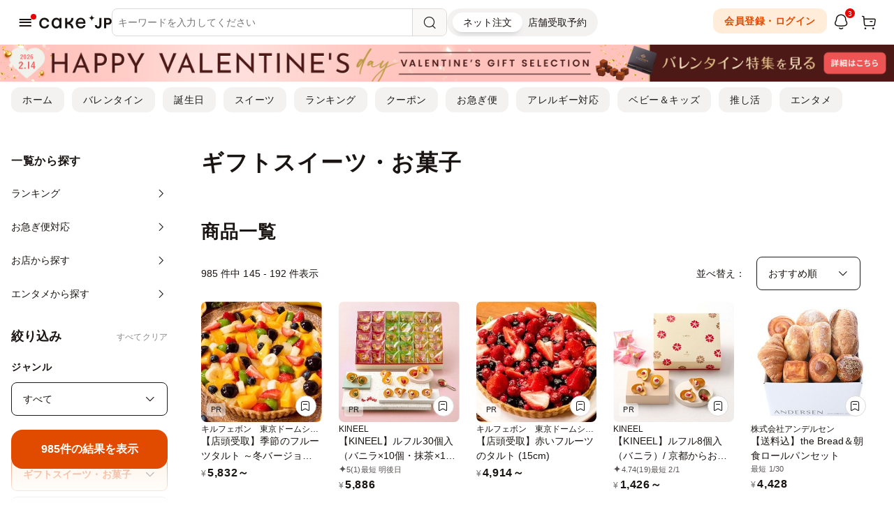

--- FILE ---
content_type: text/html; charset=UTF-8
request_url: https://cake.jp/category/gift/page:4/
body_size: 29208
content:
<!DOCTYPE html>
<html>
<head>
	
<meta charset="utf-8">
<meta http-equiv="X-UA-Compatible" content="IE=edge">
<meta name="viewport" content="width=device-width, user-scalable=no, maximum-scale=1, minimum-scale=1, shrink-to-fit=no">

<meta name="description" content="最短翌日お届け！おすすめのもらって嬉しいスイーツ・お菓子の贈り物・ギフトなら、Cake.jpで通販・お取り寄せ。誕生日ギフトに人気のおしゃれな焼き菓子やチョコレート、トレンドのかわいいクッキー缶から、センスのいい人気ブランドの高級スイーツや和菓子や煎餅、アレルギー対応のスイーツまで、最新のおすすめのスイーツ・お菓子の贈り物・ギフトが通販・お取り寄せできます。">
<meta name="keywords" content="ギフトスイーツ・お菓子, スイーツ, お菓子, ギフト, 手土産, センスのいい手土産, 内祝い, 接待の手土産, ケーキ, Cake.jp">
<meta name="format-detection" content="telephone=no">
<meta name="y_key" content="a0f8cf0f48a3ac4a">
<meta name="google-site-verification" content="6tQVDd6OTa7eUA1G0O7pNnMFfZbrc1WQFuUrr-QzmiM">
<title>【おすすめ】ギフトスイーツ・お菓子の通販・お取り寄せ | Cake.jp（4ページ目）</title>



<link rel="shortcut icon" href="/favicon.ico" type="image/vnd.microsoft.icon">
<link rel="icon" href="/favicon.ico" type="image/vnd.microsoft.icon">
<link rel="apple-touch-icon" href="/apple-touch-icon.png">
<link rel="canonical" href="https://cake.jp/category/gift/page:4/">

<meta property="fb:app_id" content="280042195709931">
<meta property="og:site_name" content="Cake.jp（ケーキジェーピー）">
<meta property="og:title" content="【おすすめ】ギフトスイーツ・お菓子の通販・お取り寄せ | Cake.jp（4ページ目）">
<meta property="og:type" content="article"/>
<meta property="og:description" content="最短翌日お届け！おすすめのもらって嬉しいスイーツ・お菓子の贈り物・ギフトなら、Cake.jpで通販・お取り寄せ。誕生日ギフトに人気のおしゃれな焼き菓子やチョコレート、トレンドのかわいいクッキー缶から、センスのいい人気ブランドの高級スイーツや和菓子や煎餅、アレルギー対応のスイーツまで、最新のおすすめのスイーツ・お菓子の贈り物・ギフトが通販・お取り寄せできます。">
<meta property="og:image" content="https://assets.cake.jp/bp/img/brand/og_image/new_sns_logo.jpg">
<meta property="og:locale" content="ja_JP" />
<meta property="og:url" content="https://cake.jp/category/gift/page:4/">

<meta name="twitter:card" content="summary_large_image">
<meta name="twitter:site" content="Cake.jp（ケーキジェーピー）">
<meta name="twitter:title" content="【おすすめ】ギフトスイーツ・お菓子の通販・お取り寄せ | Cake.jp（4ページ目）">

<meta name="robots" content="noindex,follow">

        <meta name="facebook-domain-verification" content="2c6uc9m62b4j64c8vdhvsordwpuy15" />
            <script>
            window.dataLayer = window.dataLayer || [];
            dataLayer.push({"pageType":"Listingpage","sessionId":"78038409de02a2488963894ff0508b09","customerId":"","hashedMailAddress":"","itemIdList":["3435667","3412530","3435671"]});
        </script>
            <script>
    (function(w,d,s,l,i){w[l]=w[l]||[];w[l].push({'gtm.start':
            new Date().getTime(),event:'gtm.js'});var f=d.getElementsByTagName(s)[0],
        j=d.createElement(s),dl=l!='dataLayer'?'&l='+l:'';j.async=true;j.src=
        'https://www.googletagmanager.com/gtm.js?id='+i+dl;f.parentNode.insertBefore(j,f);
    })(window,document,'script','dataLayer','GTM-N7N2B8Q');
</script>

<!-- Page hiding snippet (recommended) -->
<style>.async-hide { opacity: 0 !important} </style>
<script>
(function(a,s,y,n,c,h,i,d,e){s.className+=' '+y;
h.end=i=function(){s.className=s.className.replace(RegExp(' ?'+y),'')};
(a[n]=a[n]||[]).hide=h;setTimeout(function(){i();h.end=null},c);
})(window,document.documentElement,'async-hide','dataLayer',4000,{'GTM-N7N2B8Q':true});
</script>



<script defer src="https://assets.cake.jp/js/async/load_component.js?v=2"></script>

    
	
    <link rel="preload" href="https://assets.cake.jp/css/swiper/swiper11.0.6-bundle.min.css" as="style">
<link rel="stylesheet" href="https://assets.cake.jp/css/swiper/swiper11.0.6-bundle.min.css">

<!-- build:css-preload --><link rel="preload" href="https://assets.cake.jp/css/bundles/bundle.min-2ad0e507.css" as="style"><!-- endbuild -->
<link rel="preload" href="https://assets.cake.jp/css/v2/cakejp.css?v=5" as="style">
<link rel="preload" href="https://assets.cake.jp/css/2023/cakejp.css?v=9" as="style">

<link rel="stylesheet" href="https://cdnjs.cloudflare.com/ajax/libs/font-awesome/5.15.4/css/all.min.css" integrity="sha512-1ycn6IcaQQ40/MKBW2W4Rhis/DbILU74C1vSrLJxCq57o941Ym01SwNsOMqvEBFlcgUa6xLiPY/NS5R+E6ztJQ==" crossorigin="anonymous" referrerpolicy="no-referrer" />

<!-- build:css --><link rel="stylesheet" href="https://assets.cake.jp/css/bundles/bundle.min-2ad0e507.css"><!-- endbuild -->
<link rel="stylesheet" href="https://assets.cake.jp/css/v2/cakejp.css?v=5">
<link rel="stylesheet" href="https://assets.cake.jp/css/2023/cakejp.css?v=9">
	        <link rel="preconnect" href="https://ajax.googleapis.com">
    <link rel="dns-prefetch" href="https://ajax.googleapis.com">
    <script
        src="https://ajax.googleapis.com/ajax/libs/jquery/1.12.4/jquery.min.js"
        integrity="sha256-ZosEbRLbNQzLpnKIkEdrPv7lOy9C27hHQ+Xp8a4MxAQ="
        crossorigin="anonymous">
    </script>
</head>

<body class="">
<!-- body直下 -->
<div id="fb-root"></div>

<noscript><iframe src="https://www.googletagmanager.com/ns.html?id=GTM-N7N2B8Q" height="0" width="0" style="display:none;visibility:hidden"></iframe></noscript>


<!--ヘッダーリンク-->
<header id="fixed-nav" class="head_flame">
    <div class="header_inner">
        <div class="header_block header_block--left">
            <div id="drawer-toggle" class="header_hamburger">
                <div class="c-header-icon">
                    <i class="icon-line-hamburger"></i>
                    <div class="c-header-icon__badge c-header-icon__badge--dot is-hide js-header-icon-badge">
                        <span class="c-badge-dot"></span>
                    </div>
                </div>
            </div>
                                        <div class="logo header_logo">
                    <a href="/">
                        <svg viewBox="0 0 568 108" xmlns="http://www.w3.org/2000/svg"><g><path d="m411.48 50.2a25 25 0 0 0 -25-25 25 25 0 0 0 25-25 25 25 0 0 0 25 25 25 25 0 0 0 -25 25z"/><path d="m508.48 106.18v-81h31.15c8.61 0 15.45 2.44 20.33 7.24s7.36 11.14 7.36 18.83c0 8.23-2.5 14.76-7.42 19.41s-11.89 7-20.73 7h-15.48v28.51zm29.52-42.68c4.34 0 7.69-1.09 10-3.26s3.43-5.19 3.43-9a11.44 11.44 0 0 0 -3.43-8.57c-2.28-2.21-5.48-3.32-9.51-3.32h-14.8v24.15z"/><path d="m461.71 107.34c-8.15 0-14.56-2.36-19.06-7s-6.86-10.94-7-18.71v-.1h15.43v.09a13.45 13.45 0 0 0 2.92 8 9 9 0 0 0 7.25 3 9.25 9.25 0 0 0 7.32-3.14c1.82-2.08 2.74-5.23 2.74-9.34v-54.96h15.69v55.82c0 8.23-2.36 14.74-7 19.35s-10.83 6.99-18.29 6.99z"/><path d="m325 23.56q17.32 0 28.18 11.67t9.4 34.5h-60.64q1 11.17 7.13 17.58t17.33 6.4a24.88 24.88 0 0 0 12.24-3 17.48 17.48 0 0 0 7.85-8.83h16a30.77 30.77 0 0 1 -13 19.12 40.64 40.64 0 0 1 -23.33 6.8q-18.63 0-29.48-11.58t-10.78-30.86q0-18.31 11.1-30t28-11.8zm-22.36 33.7h44.36a20.88 20.88 0 0 0 -6.16-14.34q-5.84-5.92-15.41-5.92a21.69 21.69 0 0 0 -15 5.42q-6.05 5.44-7.84 14.84z"/><path d="m242.93 65.68c16.45-6 25.8-22.82 25.8-40.5h-16.2a32.43 32.43 0 0 1 -32.4 32.4v-32.4h-16.51v81h16.51v-32.4a32.44 32.44 0 0 1 32.4 32.4h16.2c0-17.68-9.35-34.55-25.8-40.5z"/><path d="m159.22 25.18h16.2v81h-16.2v-10.69c-5.94 8.21-14.53 12.31-25.11 12.31a34 34 0 0 1 -26.4-11.74q-10.54-11.74-10.53-30.38 0-18.8 10.85-30.45a35.24 35.24 0 0 1 26.89-11.67q17.34 0 24.3 12.48zm-45.52 40.5q0 11.83 6.48 19.44a20.73 20.73 0 0 0 16.52 7.62 20.12 20.12 0 0 0 16.3-7.54q6.24-7.53 6.24-19.52t-6.24-19.52a20.11 20.11 0 0 0 -16.28-7.53 20.76 20.76 0 0 0 -16.6 7.53q-6.42 7.53-6.42 19.52z"/><path d="m79.09 78.16a31.92 31.92 0 0 1 -12.15 21.38q-10.38 8.26-25.27 8.26-19.12 0-30.06-11.8t-10.93-30.16q0-18 11.66-30.13t29-12.15q15.07 0 25.6 8.75a32.07 32.07 0 0 1 11.82 22.52h-16.68a19.2 19.2 0 0 0 -6.64-11.59q-5.52-4.77-14.44-4.77a21.38 21.38 0 0 0 -17.09 7.69q-6.57 7.7-6.56 19.68 0 12.31 6.23 19.85t17.9 7.53a21.15 21.15 0 0 0 13.39-4.22 20.8 20.8 0 0 0 7.37-10.85z"/></g></svg>                    </a>
                </div>
                        <!-- 検索ボックス -->
            <div class="header_search">
                <div id="header-search" class="p-header-search">
    <div class="p-header-search__header">
        <div class="p-header-search-keyword">
            <div class="p-header-search-keyword__back">
                <div class="p-header-search-keyword__button js-close-header-search">
                    <i class="icon-arrow"></i>
                </div>
            </div>
            <div class="p-header-search-keyword__form">
                <form id="form_header_search" class="c-searchbar js-searchbar" name="form_header_search" method="GET" action="/item/" autocomplete="off">
    <input type="text" id="input_search_keyword" class="c-searchbar__form js-searchbar-input" name="keyword" placeholder="キーワードを入力してください" value="" onclick="sendEvent('検索', '検索画面 表示', 'ヘッダーサーチアイコン（PCはプレースホルダ） クリック')" maxlength="100">
    <button type="button" id="clear_header_search" class="c-searchbar__clear-wrap js-searchbar-clear">
        <span class="c-searchbar__clear">
            <i class="icon-ouline-close"></i>
        </span>
    </button>
    <button type="button" id="button_header_search" class="js-searchbar-search">
        <span class="c-searchbar__search">
            <i class="icon-search-line"></i>
        </span>
    </button>
    <input type="hidden" class="js-form-base-url" value="/item/" />
</form>
            </div>
            <div id="header-search-window" class="p-header-search-keyword__window">
                
<div class="p-header-search-keyword__contents">

<!-- ジャンル・シーンから探す -->
<div id="header-search-menu-pc" class="p-header-search__menu js-header-drawer-menu">
    <div class="c-site-menu">
        <!-- 第0階層 -->
        <div class="c-site-menu__section">
            <ul class="c-site-menu__list">
                <li>
                    <a href="javascript:void(0);" class="c-list-item js-trigger-layer c-list-item--arrow" data-target-layer="genre" onClick="sendEvent('ヘッダー検索', 'ジャンルから探す', 'ヘッダー検索 カテゴリ ドリルダウン');">
                        <span class="c-list-item__title">ジャンルから探す</span>
                    </a>
                </li>
                <li>
                    <a href="javascript:void(0);" class="c-list-item js-trigger-layer c-list-item--arrow" data-target-layer="scene" onClick="sendEvent('ヘッダー検索', 'シーンから探す', 'ヘッダー検索 カテゴリ ドリルダウン');">
                        <span class="c-list-item__title">シーンから探す</span>
                    </a>
                </li>
                <li>
                    <a href="/entertainment/" class="c-list-item" onClick="sendEvent('ヘッダー検索', 'エンタメから探す', 'ヘッダー検索');">
                        <span class="c-list-item__title">エンタメから探す</span>
                    </a>
                </li>
                <li>
                    <a href="/shops/" class="c-list-item" onClick="sendEvent('ヘッダー検索', 'お店から探す', 'ヘッダー検索');">
                        <span class="c-list-item__title">お店から探す</span>
                    </a>
                </li>
            </ul>
        </div>
    </div>
        <div class="c-drawer-menu js-header-search-menu-container"></div>
</div>

<!-- 入力履歴 -->
<div class="p-header-search__menu js-header-input-history">
    <div class="c-site-menu">
        <div class="c-site-menu__section">
            <div class="c-title">
                <div class="c-title__inner">
                    <div class="c-title__container">
                        <div class="c-title__text">
                            <p class="c-heading c-heading--sub2">入力履歴</p>
                        </div>
                        <div class="c-title__aside">
                            <button type="button" class="c-title__more js-header-input-history-clear-all">クリア</button>
                        </div>
                    </div>
                </div>
            </div>
            <ul class="c-site-menu__list js-header-input-history-list"></ul>
        </div>
    </div>
</div>

<!-- キーワード -->
<div class="p-header-search__menu js-header-keywords">
    <div class="c-site-menu">
        <div class="c-site-menu__section">
            <div class="c-title">
                <div class="c-title__inner">
                    <div class="c-title__container">
                        <div class="c-title__text">
                            <p class="c-heading c-heading--sub2">人気キーワード</p>
                        </div>
                    </div>
                </div>
            </div>
            <div class="p-keywords">
                <ul class="p-keywords__list">
                                        <li>
                        <a class="c-picker-tag" href="https://cake.jp/lp/category/valentine/" onclick="sendEvent('ヘッダー検索窓', 'バレンタイン へ遷移', 'キーワード クリック')">バレンタイン</a>
                    </li>
                                        <li>
                        <a class="c-picker-tag" href="/entertainment/artist-talent/bt21/" onclick="sendEvent('ヘッダー検索窓', 'BT21 へ遷移', 'キーワード クリック')">BT21</a>
                    </li>
                                        <li>
                        <a class="c-picker-tag" href="/entertainment/anime-character/pinkfong-babyshark/" onclick="sendEvent('ヘッダー検索窓', 'ベイビーシャーク へ遷移', 'キーワード クリック')">ベイビーシャーク</a>
                    </li>
                                        <li>
                        <a class="c-picker-tag" href="/entertainment/anime-character/hypnosismic/" onclick="sendEvent('ヘッダー検索窓', 'ヒプノシスマイク へ遷移', 'キーワード クリック')">ヒプノシスマイク</a>
                    </li>
                                        <li>
                        <a class="c-picker-tag" href="/entertainment/anime-character/conan/?sort_turn=popularity" onclick="sendEvent('ヘッダー検索窓', '名探偵コナン へ遷移', 'キーワード クリック')">名探偵コナン</a>
                    </li>
                                        <li>
                        <a class="c-picker-tag" href="/category/sweets/chocolate/" onclick="sendEvent('ヘッダー検索窓', 'チョコレート へ遷移', 'キーワード クリック')">チョコレート</a>
                    </li>
                                        <li>
                        <a class="c-picker-tag" href="/category/catday/" onclick="sendEvent('ヘッダー検索窓', '猫の日 へ遷移', 'キーワード クリック')">猫の日</a>
                    </li>
                                        <li>
                        <a class="c-picker-tag" href="/category/sweets/grilled-sweets/cookie/icingcookies/" onclick="sendEvent('ヘッダー検索窓', 'アイシングクッキー へ遷移', 'キーワード クリック')">アイシングクッキー</a>
                    </li>
                                        <li>
                        <a class="c-picker-tag" href="/item/?keyword=ドバイチョコ" onclick="sendEvent('ヘッダー検索窓', 'ドバイチョコ へ遷移', 'キーワード クリック')">ドバイチョコ</a>
                    </li>
                                        <li>
                        <a class="c-picker-tag" href="/event/enjoyidolcustomcakemaker/" onclick="sendEvent('ヘッダー検索窓', 'サンリオ へ遷移', 'キーワード クリック')">サンリオ</a>
                    </li>
                                        <li>
                        <a class="c-picker-tag" href="/category/sweets/grilled-sweets/cookie/can-cookie/picturebook-can-cookie/" onclick="sendEvent('ヘッダー検索窓', '絵本クッキー缶 へ遷移', 'キーワード クリック')">絵本クッキー缶</a>
                    </li>
                                        <li>
                        <a class="c-picker-tag" href="/item/?keyword=グルテンフリー" onclick="sendEvent('ヘッダー検索窓', 'グルテンフリー へ遷移', 'キーワード クリック')">グルテンフリー</a>
                    </li>
                                        <li>
                        <a class="c-picker-tag" href="/item/?keyword=送料無料" onclick="sendEvent('ヘッダー検索窓', '送料無料 へ遷移', 'キーワード クリック')">送料無料</a>
                    </li>
                                        <li>
                        <a class="c-picker-tag" href="/category/cake/tart/" onclick="sendEvent('ヘッダー検索窓', 'タルト へ遷移', 'キーワード クリック')">タルト</a>
                    </li>
                                        <li>
                        <a class="c-picker-tag" href="/item/?keyword=抹茶" onclick="sendEvent('ヘッダー検索窓', '抹茶 へ遷移', 'キーワード クリック')">抹茶</a>
                    </li>
                                        <li>
                        <a class="c-picker-tag" href="/item/?keyword=いちご" onclick="sendEvent('ヘッダー検索窓', 'いちご へ遷移', 'キーワード クリック')">いちご</a>
                    </li>
                                        <li>
                        <a class="c-picker-tag" href="/category/babyandkids/babyandkids-firstbirthday/" onclick="sendEvent('ヘッダー検索窓', 'ファーストバースデーケーキ へ遷移', 'キーワード クリック')">ファーストバースデーケーキ</a>
                    </li>
                                        <li>
                        <a class="c-picker-tag" href="/item/?keyword=センイルケーキ" onclick="sendEvent('ヘッダー検索窓', 'センイルケーキ へ遷移', 'キーワード クリック')">センイルケーキ</a>
                    </li>
                                        <li>
                        <a class="c-picker-tag" href="/category/cake/icecake/" onclick="sendEvent('ヘッダー検索窓', 'アイスケーキ へ遷移', 'キーワード クリック')">アイスケーキ</a>
                    </li>
                                        <li>
                        <a class="c-picker-tag" href="/item/?keyword=写真ケーキ" onclick="sendEvent('ヘッダー検索窓', '写真ケーキ へ遷移', 'キーワード クリック')">写真ケーキ</a>
                    </li>
                                    </ul>
            </div>
        </div>
    </div>
</div>

</div><!-- /.p-header-search-keyword__contents -->
            </div>
        </div>
    </div>
    <div class="p-header-search__body">
        
<div class="p-header-search-keyword__contents">

<!-- ジャンル・シーンから探す -->
<div id="header-search-menu-sp" class="p-header-search__menu js-header-drawer-menu">
    <div class="c-site-menu">
        <!-- 第0階層 -->
        <div class="c-site-menu__section">
            <ul class="c-site-menu__list">
                <li>
                    <a href="javascript:void(0);" class="c-list-item js-trigger-layer c-list-item--arrow" data-target-layer="genre" onClick="sendEvent('ヘッダー検索', 'ジャンルから探す', 'ヘッダー検索 カテゴリ ドリルダウン');">
                        <span class="c-list-item__title">ジャンルから探す</span>
                    </a>
                </li>
                <li>
                    <a href="javascript:void(0);" class="c-list-item js-trigger-layer c-list-item--arrow" data-target-layer="scene" onClick="sendEvent('ヘッダー検索', 'シーンから探す', 'ヘッダー検索 カテゴリ ドリルダウン');">
                        <span class="c-list-item__title">シーンから探す</span>
                    </a>
                </li>
                <li>
                    <a href="/entertainment/" class="c-list-item" onClick="sendEvent('ヘッダー検索', 'エンタメから探す', 'ヘッダー検索');">
                        <span class="c-list-item__title">エンタメから探す</span>
                    </a>
                </li>
                <li>
                    <a href="/shops/" class="c-list-item" onClick="sendEvent('ヘッダー検索', 'お店から探す', 'ヘッダー検索');">
                        <span class="c-list-item__title">お店から探す</span>
                    </a>
                </li>
            </ul>
        </div>
    </div>
        <div class="c-drawer-menu js-header-search-menu-container"></div>
</div>

<!-- 入力履歴 -->
<div class="p-header-search__menu js-header-input-history">
    <div class="c-site-menu">
        <div class="c-site-menu__section">
            <div class="c-title">
                <div class="c-title__inner">
                    <div class="c-title__container">
                        <div class="c-title__text">
                            <p class="c-heading c-heading--sub2">入力履歴</p>
                        </div>
                        <div class="c-title__aside">
                            <button type="button" class="c-title__more js-header-input-history-clear-all">クリア</button>
                        </div>
                    </div>
                </div>
            </div>
            <ul class="c-site-menu__list js-header-input-history-list"></ul>
        </div>
    </div>
</div>

<!-- キーワード -->
<div class="p-header-search__menu js-header-keywords">
    <div class="c-site-menu">
        <div class="c-site-menu__section">
            <div class="c-title">
                <div class="c-title__inner">
                    <div class="c-title__container">
                        <div class="c-title__text">
                            <p class="c-heading c-heading--sub2">人気キーワード</p>
                        </div>
                    </div>
                </div>
            </div>
            <div class="p-keywords">
                <ul class="p-keywords__list">
                                        <li>
                        <a class="c-picker-tag" href="https://cake.jp/lp/category/valentine/" onclick="sendEvent('ヘッダー検索窓', 'バレンタイン へ遷移', 'キーワード クリック')">バレンタイン</a>
                    </li>
                                        <li>
                        <a class="c-picker-tag" href="/entertainment/artist-talent/bt21/" onclick="sendEvent('ヘッダー検索窓', 'BT21 へ遷移', 'キーワード クリック')">BT21</a>
                    </li>
                                        <li>
                        <a class="c-picker-tag" href="/entertainment/anime-character/pinkfong-babyshark/" onclick="sendEvent('ヘッダー検索窓', 'ベイビーシャーク へ遷移', 'キーワード クリック')">ベイビーシャーク</a>
                    </li>
                                        <li>
                        <a class="c-picker-tag" href="/entertainment/anime-character/hypnosismic/" onclick="sendEvent('ヘッダー検索窓', 'ヒプノシスマイク へ遷移', 'キーワード クリック')">ヒプノシスマイク</a>
                    </li>
                                        <li>
                        <a class="c-picker-tag" href="/entertainment/anime-character/conan/?sort_turn=popularity" onclick="sendEvent('ヘッダー検索窓', '名探偵コナン へ遷移', 'キーワード クリック')">名探偵コナン</a>
                    </li>
                                        <li>
                        <a class="c-picker-tag" href="/category/sweets/chocolate/" onclick="sendEvent('ヘッダー検索窓', 'チョコレート へ遷移', 'キーワード クリック')">チョコレート</a>
                    </li>
                                        <li>
                        <a class="c-picker-tag" href="/category/catday/" onclick="sendEvent('ヘッダー検索窓', '猫の日 へ遷移', 'キーワード クリック')">猫の日</a>
                    </li>
                                        <li>
                        <a class="c-picker-tag" href="/category/sweets/grilled-sweets/cookie/icingcookies/" onclick="sendEvent('ヘッダー検索窓', 'アイシングクッキー へ遷移', 'キーワード クリック')">アイシングクッキー</a>
                    </li>
                                        <li>
                        <a class="c-picker-tag" href="/item/?keyword=ドバイチョコ" onclick="sendEvent('ヘッダー検索窓', 'ドバイチョコ へ遷移', 'キーワード クリック')">ドバイチョコ</a>
                    </li>
                                        <li>
                        <a class="c-picker-tag" href="/event/enjoyidolcustomcakemaker/" onclick="sendEvent('ヘッダー検索窓', 'サンリオ へ遷移', 'キーワード クリック')">サンリオ</a>
                    </li>
                                        <li>
                        <a class="c-picker-tag" href="/category/sweets/grilled-sweets/cookie/can-cookie/picturebook-can-cookie/" onclick="sendEvent('ヘッダー検索窓', '絵本クッキー缶 へ遷移', 'キーワード クリック')">絵本クッキー缶</a>
                    </li>
                                        <li>
                        <a class="c-picker-tag" href="/item/?keyword=グルテンフリー" onclick="sendEvent('ヘッダー検索窓', 'グルテンフリー へ遷移', 'キーワード クリック')">グルテンフリー</a>
                    </li>
                                        <li>
                        <a class="c-picker-tag" href="/item/?keyword=送料無料" onclick="sendEvent('ヘッダー検索窓', '送料無料 へ遷移', 'キーワード クリック')">送料無料</a>
                    </li>
                                        <li>
                        <a class="c-picker-tag" href="/category/cake/tart/" onclick="sendEvent('ヘッダー検索窓', 'タルト へ遷移', 'キーワード クリック')">タルト</a>
                    </li>
                                        <li>
                        <a class="c-picker-tag" href="/item/?keyword=抹茶" onclick="sendEvent('ヘッダー検索窓', '抹茶 へ遷移', 'キーワード クリック')">抹茶</a>
                    </li>
                                        <li>
                        <a class="c-picker-tag" href="/item/?keyword=いちご" onclick="sendEvent('ヘッダー検索窓', 'いちご へ遷移', 'キーワード クリック')">いちご</a>
                    </li>
                                        <li>
                        <a class="c-picker-tag" href="/category/babyandkids/babyandkids-firstbirthday/" onclick="sendEvent('ヘッダー検索窓', 'ファーストバースデーケーキ へ遷移', 'キーワード クリック')">ファーストバースデーケーキ</a>
                    </li>
                                        <li>
                        <a class="c-picker-tag" href="/item/?keyword=センイルケーキ" onclick="sendEvent('ヘッダー検索窓', 'センイルケーキ へ遷移', 'キーワード クリック')">センイルケーキ</a>
                    </li>
                                        <li>
                        <a class="c-picker-tag" href="/category/cake/icecake/" onclick="sendEvent('ヘッダー検索窓', 'アイスケーキ へ遷移', 'キーワード クリック')">アイスケーキ</a>
                    </li>
                                        <li>
                        <a class="c-picker-tag" href="/item/?keyword=写真ケーキ" onclick="sendEvent('ヘッダー検索窓', '写真ケーキ へ遷移', 'キーワード クリック')">写真ケーキ</a>
                    </li>
                                    </ul>
            </div>
        </div>
    </div>
</div>

</div><!-- /.p-header-search-keyword__contents -->
    </div>
</div>

<script defer src="https://assets.cake.jp/js/navigation/PushPopLayer.js"></script>
<script defer src="https://assets.cake.jp/js/navigation/search_window.js?v=1"></script>
            </div>
            <!-- トグル -->
            <div class="header_toggle">
                <form id="header-ec-mo-toggle" class="c-segment-control">
    <div class="c-segment-control__list">
        <input class="c-segment-control__radio" type="radio" id="ec" name="segment" autocomplete="off"  checked>
        <input class="c-segment-control__radio" type="radio" id="mo" name="segment" autocomplete="off">
        <label class="c-segment-control__label" for="ec">ネット注文</label>
        <label class="c-segment-control__label" for="mo">店舗受取予約</label>
        <div class="c-segment-control__highlight"></div>
    </div>
</form>
<script defer src="https://assets.cake.jp/js/header/ec_mo_toggle.js?v=1"></script>
            </div>
        </div>
        <div class="header_block header_block--right">
            <!-- ポイント(PC/iPad) -->
                        <!-- アイコンメニュー -->
            <ul class="header_iconlist">
                            <li class="sp_none">
                    <a class="ds-button-secondary ds-button-secondary--s" href="/security/login_link/">会員登録・ログイン</a>
                </li>
                <li class="js-header-notification">
                    <a id="header-notification-trigger" class="c-header-icon" href="/notification/" onclick="sendEvent('グロナビ', '/notification/ へ遷移', 'お知らせ一覧 アイコン クリック')">
    <i class="icon-notification-line"></i>
            <div class="c-header-icon__badge is-hide js-header-icon-badge">
            <span class="c-badge-number">3</span>
        </div>
    </a>

    <div id="header-notification-popup" class="p-header-notification">
        <div class="p-header-notification__contents m-modal-contents">
            <div class="m-modal-contents__header">
                <h3 class="m-modal-contents__title">お知らせ</h3>
            </div>
            <div class="m-modal-contents__main">
                <ul class="p-header-notification__list">
                                            <li>
                            <a
                                href="/mag/event/60527/"
                                class="c-list-item-notification js-notification-header js-notification-click"
                                onclick="sendEvent('グロナビ', '/mag/event/60527/ へ遷移', 'お知らせ リンク クリック')"
                                data-review-id="CAMPAIGN-302"
                            >
                                <div class="c-list-item-notification__dot">
                                    <div class="js-notification-badge"></div>
                                </div>
                                <div class="c-list-item-notification__contents">
                                    <p class="c-list-item-notification__title">「名作絵本のクッキー缶セレクション by Cake.jp」横浜・京急百貨店にて1月31日(土)より開催！</p>
                                    <p class="c-list-item-notification__date">1日前</p>
                                </div>
                            </a>
                        </li>
                                            <li>
                            <a
                                href="/mag/event/60506/"
                                class="c-list-item-notification js-notification-header js-notification-click"
                                onclick="sendEvent('グロナビ', '/mag/event/60506/ へ遷移', 'お知らせ リンク クリック')"
                                data-review-id="CAMPAIGN-301"
                            >
                                <div class="c-list-item-notification__dot">
                                    <div class="js-notification-badge"></div>
                                </div>
                                <div class="c-list-item-notification__contents">
                                    <p class="c-list-item-notification__title">「名作絵本のクッキー缶セレクション by Cake.jp」熊本・サクラマチ クマモトにて1月30日(金)より、初開催！</p>
                                    <p class="c-list-item-notification__date">1日前</p>
                                </div>
                            </a>
                        </li>
                                            <li>
                            <a
                                href="/mag/event/60490/"
                                class="c-list-item-notification js-notification-header js-notification-click"
                                onclick="sendEvent('グロナビ', '/mag/event/60490/ へ遷移', 'お知らせ リンク クリック')"
                                data-review-id="CAMPAIGN-300"
                            >
                                <div class="c-list-item-notification__dot">
                                    <div class="js-notification-badge"></div>
                                </div>
                                <div class="c-list-item-notification__contents">
                                    <p class="c-list-item-notification__title">Cake.jpのお土産ブランド「BAKE SHORTCAKE」から新商品のストロベリークッキー・タルトが登場名古屋駅直結のタカシマヤ ゲートタワーモールにて1月28日（水）発売開始</p>
                                    <p class="c-list-item-notification__date">2日前</p>
                                </div>
                            </a>
                        </li>
                                    </ul>
            </div>
            <div class="m-modal-contents__footer">
                <a class="ds-button-primary" href="/notification/" onclick="sendEvent('グロナビ', '/notification/ へ遷移', 'お知らせ一覧 リンク クリック')">お知らせ一覧を見る</a>
            </div>
        </div>
    </div>
                </li>
                <li class="pc_none">
                    <a class="c-header-icon login_btn login_off" href="/security/login_link" rel="nofollow" >
                        <i class="icon-profile-line"></i>
                    </a>
                </li>
                            <li>
                    <a class="c-header-icon" href="/cart/" rel="nofollow">
                        <i class="icon-cart-line"></i>
                        <div class="c-header-icon__badge">
                            <span class="c-badge-number js-cart-count is-hide">0</span>
                        </div>
                    </a>
                </li>
            </ul>
        </div>
	</div><!-- /.header_inner -->
    <!-- ポイント（SP） -->
    </header>


    <div id="topPageHeaderBanner" class="c-pageHeaderBanner " 
        >
        <a href="https://cake.jp/lp/category/valentine/"
           onclick="sendEvent('カテゴリーページ上バナー', 'バレンタイン特集2026 への遷移','カテゴリーページバナー上 クリック')">
            <picture>
                <source srcset="https://assets.cake.jp/bp/img/banner/top/topbnr_valentine2601_pc.jpg" media="(min-width: 768px)">
                <img 
                                                            class="" 
                    src="https://assets.cake.jp/bp/img/banner/top/topbnr_valentine2601_sp.jpg" 
                    alt="バレンタイン特集2026">
            </picture>
        </a>
    </div>

<nav id="header-extra-menu" class="header_extra_menu">
    <div class="header_extra_menu__inner">
        <div class="header_extra_menu__sliderWrap">
            <ul class="header_extra_menu__list">
                <li class="sp_none">
                    <a class="ds-button-tertiary ds-button-tertiary--s" href="/" onclick="sendEvent('グロナビ', 'ホーム へ遷移', '子トップ導線 クリック')">ホーム</a>
                </li>
                                    <li>
                        <a class="ds-button-tertiary ds-button-tertiary--s" href="/lp/category/valentine/" onclick="sendEvent('グロナビ', '/lp/category/valentine/ へ遷移', '子トップ導線 クリック')">バレンタイン</a>
                    </li>
                                    <li>
                        <a class="ds-button-tertiary ds-button-tertiary--s" href="/lp/category/cake/birthday/birthdaycake/" onclick="sendEvent('グロナビ', '/lp/category/cake/birthday/birthdaycake/ へ遷移', '子トップ導線 クリック')">誕生日</a>
                    </li>
                                    <li>
                        <a class="ds-button-tertiary ds-button-tertiary--s" href="/lp/category/sweets/" onclick="sendEvent('グロナビ', '/lp/category/sweets/ へ遷移', '子トップ導線 クリック')">スイーツ</a>
                    </li>
                                    <li>
                        <a class="ds-button-tertiary ds-button-tertiary--s" href="/ranking/" onclick="sendEvent('グロナビ', '/ranking/ へ遷移', '子トップ導線 クリック')">ランキング</a>
                    </li>
                                    <li>
                        <a class="ds-button-tertiary ds-button-tertiary--s" href="/content/173930/" onclick="sendEvent('グロナビ', '/content/173930/ へ遷移', '子トップ導線 クリック')">クーポン</a>
                    </li>
                                    <li>
                        <a class="ds-button-tertiary ds-button-tertiary--s" href="/rush/" onclick="sendEvent('グロナビ', '/rush/ へ遷移', '子トップ導線 クリック')">お急ぎ便</a>
                    </li>
                                    <li>
                        <a class="ds-button-tertiary ds-button-tertiary--s" href="/lp/category/cake/pluscake/" onclick="sendEvent('グロナビ', '/lp/category/cake/pluscake/ へ遷移', '子トップ導線 クリック')">アレルギー対応</a>
                    </li>
                                    <li>
                        <a class="ds-button-tertiary ds-button-tertiary--s" href="/category/babyandkids/" onclick="sendEvent('グロナビ', '/category/babyandkids/ へ遷移', '子トップ導線 クリック')">ベビー＆キッズ</a>
                    </li>
                                    <li>
                        <a class="ds-button-tertiary ds-button-tertiary--s" href="/category/favorite/" onclick="sendEvent('グロナビ', '/category/favorite/ へ遷移', '子トップ導線 クリック')">推し活</a>
                    </li>
                                    <li>
                        <a class="ds-button-tertiary ds-button-tertiary--s" href="/entertainment/" onclick="sendEvent('グロナビ', '/entertainment/ へ遷移', '子トップ導線 クリック')">エンタメ</a>
                    </li>
                            </ul>
        </div>
    </div>
</nav>

<script defer src="https://assets.cake.jp/js/searchbar/SearchBarUI.js"></script>
<script defer src="https://assets.cake.jp/js/items/new_search.js?v=3"></script>
<script defer src="https://assets.cake.jp/js/header/index.js?v=1"></script>

<!--フッタータブ-->

<nav id="fixed-footer-navi" class="l-footer-navi">
    <ul class="l-footer-navi__list">
        <li class="l-footer-navi__item" id="js-footer-navi-home">
          <a href="/" class="l-footer-navi__link" onclick="sendEvent('フッターナビ', 'トップページ 表示', 'フッターナビ ホーム クリック')">
            <span class="l-footer-navi__iconset">
              <span class="l-footer-navi__icon l-footer-navi__icon--normal">
                <svg fill="none" height="24" viewBox="0 0 24 24" width="24" xmlns="http://www.w3.org/2000/svg" xmlns:xlink="http://www.w3.org/1999/xlink"><clipPath id="a"><path d="m0 0h24v24h-24z"/></clipPath><mask id="b" height="22" maskUnits="userSpaceOnUse" width="22" x="1" y="1"><path clip-rule="evenodd" d="m1.99902 1.0002h20.49978v21.505h-20.49978z" fill="#fff" fill-rule="evenodd"/></mask><g clip-path="url(#a)"><g mask="url(#b)"><path clip-rule="evenodd" d="m13.7158 15.2913c1.204 0 2.184.973 2.184 2.169v3.076c0 .257.206.463.47.469h1.906c1.502 0 2.723-1.206 2.723-2.688v-8.724c-.007-.51-.25-.99-.667-1.309l-6.593-5.258c-.885-.701-2.123-.701-3.011.002l-6.54802 5.254c-.433.329-.676.809-.681 1.328v8.707c0 1.482 1.221 2.688 2.723 2.688h1.924c.271 0 .491-.215.491-.479 0-.058.007-.116.019-.171v-2.895c0-1.189.974-2.161 2.16902-2.169zm4.56 7.214h-1.924c-1.102-.026-1.952-.891-1.952-1.969v-3.076c0-.369-.307-.669-.684-.669h-2.886c-.369.002-.674.303-.674.669v3.066c0 .075-.01.147-.031.215-.108.99-.95402 1.764-1.97902 1.764h-1.924c-2.329 0-4.223-1.879-4.223-4.188v-8.714c.01-.994.468-1.904 1.259-2.503l6.535-5.245c1.43902-1.140004 3.44402-1.140004 4.88002-.002l6.582 5.25c.773.589 1.231 1.497 1.244 2.479v8.735c0 2.309-1.894 4.188-4.223 4.188z" fill="#1c1a1a" fill-rule="evenodd"/></g></g></svg>
              </span>
              <span class="l-footer-navi__icon l-footer-navi__icon--active">
                <svg fill="none" height="24" viewBox="0 0 24 24" width="24" xmlns="http://www.w3.org/2000/svg" xmlns:xlink="http://www.w3.org/1999/xlink"><clipPath id="a"><path d="m0 0h24v24h-24z"/></clipPath><g clip-path="url(#a)"><path d="m9.14276 20.7821v-3.0669c-.00002-.7771.63193-1.4085 1.41474-1.4134h2.8741c.7863 0 1.4237.6328 1.4237 1.4134v3.058c0 .6741.5477 1.2219 1.2267 1.2268h1.9608c.9159.0023 1.795-.3572 2.4434-.9993s1.0128-1.5139 1.0128-2.4232v-8.71165c0-.73446-.3279-1.43114-.8954-1.90235l-6.6616-5.28923c-1.1645-.92515-2.8276-.89526-3.95759.07111l-6.51837 5.21812c-.59428.45732-.94946 1.15606-.96702 1.90235v8.70275c0 1.8951 1.54738 3.4314 3.45618 3.4314h1.91611c.32689.0023.6412-.1249.87319-.3536.23198-.2286.36245-.5397.36244-.8643z" fill="#1c1a1a"/></g></svg>
              </span>
            </span>
            <span class="l-footer-navi__label">ホーム</span>
          </a>
        </li>
        <li class="l-footer-navi__item js-open-header-search" id="js-footer-navi-search">
          <a href="javascript:void(0)" class="l-footer-navi__link" onclick="sendEvent('フッターナビ', '検索画面 表示', 'フッターナビ 探す クリック')">
            <span class="l-footer-navi__iconset">
              <span class="l-footer-navi__icon l-footer-navi__icon--normal">
                <svg fill="none" height="24" viewBox="0 0 24 24" width="24" xmlns="http://www.w3.org/2000/svg" xmlns:xlink="http://www.w3.org/1999/xlink"><clipPath id="a"><path d="m0 0h24v24h-24z"/></clipPath><g clip-path="url(#a)" fill="#1c1a1a"><path clip-rule="evenodd" d="m10.75 3.5c-4.00406 0-7.25 3.24594-7.25 7.25 0 4.0041 3.24594 7.25 7.25 7.25 4.0041 0 7.25-3.2459 7.25-7.25 0-4.00406-3.2459-7.25-7.25-7.25zm-8.75 7.25c0-4.83249 3.91751-8.75 8.75-8.75 4.8325 0 8.75 3.91751 8.75 8.75 0 4.8325-3.9175 8.75-8.75 8.75-4.83249 0-8.75-3.9175-8.75-8.75z" fill-rule="evenodd"/><path d="m21.9999 22.75c-.19 0-.38-.07-.53-.22l-5-5c-.29-.29-.29-.77 0-1.06s.77-.29 1.06 0l5 5c.29.29.29.77 0 1.06-.15.15-.34.22-.53.22z"/></g></svg>
              </span>
              <span class="l-footer-navi__icon l-footer-navi__icon--active">
                <svg fill="none" height="24" viewBox="0 0 24 24" width="24" xmlns="http://www.w3.org/2000/svg"><g fill="#1c1a1a"><path d="m21.3001 22c-.18 0-.36-.07-.49-.2l-4.86-4.86c-.27-.27-.27-.71 0-.99.27-.27.71-.27.99 0l4.86 4.86c.27.27.27.71 0 .99-.14.13-.32.2-.5.2z"/><path d="m10.75 2c-4.82632 0-8.75 3.92368-8.75 8.75 0 4.8263 3.92368 8.75 8.75 8.75 4.8263 0 8.75-3.9237 8.75-8.75 0-4.82632-3.9237-8.75-8.75-8.75z"/></g></svg>
              </span>
            </span>
            <span class="l-footer-navi__label">探す</span>
          </a>
        </li>
        <li class="l-footer-navi__item" id="js-footer-navi-map">
          <a href="/shops/map/" class="l-footer-navi__link" onclick="sendEvent('フッターナビ', '店舗マップ画面 表示', 'フッターナビ 店舗受取予約 クリック')">
            <span class="l-footer-navi__iconset">
              <span class="l-footer-navi__icon l-footer-navi__icon--normal">
                <svg fill="none" height="24" viewBox="0 0 24 24" width="24" xmlns="http://www.w3.org/2000/svg"><g fill="#1c1a1a"><path d="m14.6998 22.75h-5.40003c-4.94 0-7.04-2.11-7.04-7.04v-4.49c0-.41.34-.75.75-.75s.75.34.75.75v4.49c0 4.09 1.45 5.54 5.54 5.54h5.39003c4.09 0 5.54-1.45 5.54-5.54v-4.49c0-.41.34-.75.75-.75s.75.34.75.75v4.49c.01 4.93-2.1 7.04-7.03 7.04z"/><path d="m12 12.75c-1.1 0-2.1-.43-2.81-1.22s-1.04-1.82-.93-2.92l.67-6.68c.04-.38.36-.68.75-.68h4.67c.39 0 .71.29.75.68l.67 6.68c.11 1.1-.22 2.13-.93 2.92-.74.79-1.74 1.22-2.84 1.22zm-1.65-10-.6 6.01c-.07.67.13 1.3.55 1.76.85.94 2.55.94 3.4 0 .42-.47.62-1.1.55-1.76l-.6-6.01z"/><path d="m18.31 12.75c-2.03 0-3.84-1.64-4.05-3.66l-.7-7.01c-.02-.21.05-.42.19-.58s.34-.25.56-.25h3.05c2.94 0 4.31 1.23 4.72 4.25l.28 2.78c.12 1.18-.24 2.3-1.01 3.15s-1.85 1.32-3.04 1.32zm-3.17-10 .62 6.19c.13 1.25 1.29 2.31 2.55 2.31.76 0 1.44-.29 1.93-.82.48-.53.7-1.24.63-2l-.28-2.75c-.31-2.26-1.04-2.93-3.23-2.93z"/><path d="m5.64002 12.75c-1.19 0-2.27-.47-3.04-1.32s-1.13-1.97-1.01-3.15l.27-2.75c.42-3.05 1.79-4.28 4.73-4.28h3.05c.21 0 .40998.09.55998.25s.21.37.19.58l-.69998 7.01c-.21 2.02-2.02 3.66-4.05 3.66zm.95-10c-2.19 0-2.92.66-3.24 2.95l-.27 2.73c-.08.76.15 1.47.63 2s1.16.82 1.93.82c1.26 0 2.43-1.06 2.55-2.31l.62-6.19z"/><path d="m14.5 22.75h-5c-.41 0-.75-.34-.75-.75v-2.5c0-2.1 1.15-3.25 3.25-3.25s3.25 1.15 3.25 3.25v2.5c0 .41-.34.75-.75.75zm-4.25-1.5h3.5v-1.75c0-1.26-.49-1.75-1.75-1.75s-1.75.49-1.75 1.75z"/></g></svg>
              </span>
              <span class="l-footer-navi__icon l-footer-navi__icon--active">
                <svg fill="none" height="24" viewBox="0 0 24 24" width="24" xmlns="http://www.w3.org/2000/svg"><g fill="#1c1a1a"><path d="m22.3596 8.27-.29-2.77c-.42-3.02-1.79-4.25-4.7199-4.25h-2.3601-1.4799-3.04-1.48005-2.4c-2.94 0-4.3 1.23-4.73 4.28l-.27 2.75c-.1 1.07.19 2.11.82 2.92.76.99 1.93 1.55 3.23 1.55 1.26 0 2.47-.63 3.23-1.64.68 1.01 1.84005 1.64 3.13005 1.64 1.2899 0 2.42-.6 3.1099-1.6.7701.99 1.96 1.6 3.2 1.6 1.33 0 2.53-.59 3.28-1.63.6-.8.8701-1.81.77-2.85z"/><path d="m11.3501 16.66c-1.27.13-2.22998 1.21-2.22998 2.49v2.74c0 .27.22.49.49.49h4.76998c.27 0 .49-.22.49-.49v-2.39c.01-2.09-1.22-3.08-3.52-2.84z"/><path d="m21.3699 14.4v2.98c0 2.76-2.24 5-5 5-.27 0-.49-.22-.49-.49v-2.39c0-1.28-.39-2.28-1.15-2.96-.67-.61-1.58-.91-2.71-.91-.25 0-.5.01-.77.04-1.78002.18-3.13002 1.68-3.13002 3.48v2.74c0 .27-.22.49-.49.49-2.76 0-5-2.24-5-5v-2.96c0-.7.69-1.17 1.34-.94.27.09.54.16.82.2.12.02.25.04.37.04.16.02.32.03.48.03 1.16 0 2.3-.43 3.2-1.17.86.74 1.98002 1.17 3.16002 1.17 1.19 0 2.29-.41 3.15-1.15.9.73 2.02 1.15 3.16 1.15.18 0 .36-.01.53-.03.12-.01.23-.02.34-.04.31-.04.59-.13.87-.22.65-.22 1.32.26 1.32.94z"/></g></svg>
              </span>
            </span>
            <span class="l-footer-navi__label">店舗受取予約</span>
          </a>
        </li>
        <li class="l-footer-navi__item" id="js-footer-navi-anniversary">
          <a href="/mypage/anniversary/" class="l-footer-navi__link" onclick="sendEvent('フッターナビ', '記念日一覧 表示', 'フッターナビ 記念日 クリック')">
            <span class="l-footer-navi__iconset">
              <span class="l-footer-navi__icon l-footer-navi__icon--normal">
                <svg fill="none" height="24" viewBox="0 0 24 24" width="24" xmlns="http://www.w3.org/2000/svg"><g fill="#1c1a1a"><path d="m12 16.75c-.4 0-.8-.03-1.18-.1-2.12-.31-4.05-1.53-5.27-3.34-.85-1.28-1.3-2.77-1.3-4.31 0-4.27 3.48-7.75 7.75-7.75s7.75 3.48 7.75 7.75c0 1.54-.45 3.03-1.3 4.31-1.23 1.82-3.16 3.03-5.3 3.35-.35.06-.75.09-1.15.09zm0-14c-3.45 0-6.25 2.8-6.25 6.25 0 1.25.36 2.45 1.04 3.47.99 1.46 2.54 2.44 4.26 2.69.64.11 1.27.11 1.86 0 1.75-.25 3.3-1.24 4.29-2.7.68-1.02 1.04-2.22 1.04-3.47001.01-3.44-2.79-6.23999-6.24-6.23999z"/><path d="m6.46933 22.59c-.14 0-.27-.02-.41-.05-.65-.15-1.15-.65-1.3-1.3l-.35-1.47c-.02-.09-.09-.16-.19-.19l-1.65-.39c-.62-.15-1.11-.61-1.28-1.22s0-1.27.45-1.72l3.9-3.9c.16-.16.38-.24.6-.22s.42.14.55.33c.99 1.46 2.54 2.45 4.26997 2.7.64.11 1.27.11 1.86 0 1.75-.25 3.3-1.24 4.29-2.7.12-.19.33-.31.55-.33s.44.06.6.22l3.9 3.9c.45.45.62 1.11.45 1.72s-.67 1.08-1.28 1.22l-1.65.39c-.09.02-.16.09-.19.19l-.35 1.47c-.15.65-.65 1.15-1.3 1.3-.65.16-1.32-.07-1.74-.58l-4.2-4.83-4.19997 4.84c-.34.4-.82.62-1.33.62zm-.38-8.56-3.29 3.29c-.09.09-.08.19-.06.25.01.05.06.15.18.17l1.65.39c.65.15 1.15.65 1.3 1.3l.35 1.47c.03.13.13.17.19.19.06.01.16.02.25-.08l3.82997-4.41c-1.69997-.33-3.25997-1.24-4.39997-2.57zm7.41997 2.56 3.83 4.4c.09.11.2.11.26.09.06-.01.15-.06.19-.19l.35-1.47c.15-.65.65-1.15 1.3-1.3l1.65-.39c.12-.03.17-.12.18-.17.02-.05.03-.16-.06-.25l-3.29-3.29c-1.15 1.33-2.7 2.24-4.41 2.57z"/><path d="m13.8901 12.89c-.26 0-.57-.07-.94-.29l-.95-.57-.95.56c-.87.52-1.43996.22-1.64996.07s-.66-.6-.43-1.59l.24-1.03-.8-.74001c-.44-.44-.6-.96998-.45-1.44998s.59-.82002 1.21-.92002l1.06996-.17999.51-1.12c.29-.57.74-.89001 1.25-.89001s.97.33002 1.25.90002l.59 1.18.99.11999c.61.1 1.05.43999 1.21.91999.15.48-.01 1.01001-.45 1.45001l-.83.83.26.93c.23.99-.22 1.44-.43 1.59-.11.09-.35.23-.7.23zm-4.27996-4.49999.68996.68998c.32.32.48.86001.38 1.30001l-.19.8.8-.47c.43-.25 1.01-.25 1.43 0l.8.47-.18-.8c-.1-.44999.05-.98001.37-1.30001l.69-.68998-.87-.15002c-.42-.07-.84-.37998-1.03-.75998l-.5-.98001-.5 1c-.18.37-.6.69001-1.02.76001z"/></g></svg>
              </span>
              <span class="l-footer-navi__icon l-footer-navi__icon--active">
                <svg fill="none" height="24" viewBox="0 0 24 24" width="24" xmlns="http://www.w3.org/2000/svg"><g fill="#1c1a1a"><path d="m21.2502 18.47-1.65.39c-.37.09-.66.37-.74.74l-.35 1.47c-.19.8-1.21 1.05-1.74.42l-2.99-3.44c-.24-.28-.11-.72.25-.81 1.77-.43 3.36-1.42 4.53-2.83.19-.23.53-.26.74-.05l2.22 2.22c.76.76.49 1.71-.27 1.89z"/><path d="m2.70016 18.47 1.65.39c.37.09.66.37.74.74l.35 1.47c.19.8 1.21 1.05 1.74.42l2.99004-3.44c.24-.28.11-.72-.25004-.81-1.77-.43-3.36-1.42-4.53-2.83-.19-.23-.53-.26-.74-.05l-2.22 2.22c-.76.76-.49 1.71.27 1.89z"/><path d="m12 2c-3.87 0-7 3.13-7 7 0 1.45.43 2.78 1.17 3.89 1.08 1.6 2.79 2.73 4.78 3.02.34.06.69.09 1.05.09s.71-.03 1.05-.09c1.99-.29 3.7-1.42 4.78-3.02.74-1.11 1.17-2.44 1.17-3.89 0-3.87-3.13-7-7-7zm3.06 6.78-.83.83c-.14.14-.22.41-.17.61l.24 1.03c.19.81-.24 1.13-.96.7l-1-.59c-.18-.11-.48-.11-.66 0l-1 .59c-.72.42-1.15.11-.96-.7l.24-1.03c.04-.19-.03-.47-.17-.61l-.85-.83c-.49-.49-.33-.98.35-1.09l1.07-.18c.18-.03.39-.19.47-.35l.59-1.18c.32-.64.84-.64 1.16 0l.59 1.18c.08.16.29.32.48.35l1.07.18c.67.11.83.6.34 1.09z"/></g></svg>
            </span>
            </span>
            <span class="l-footer-navi__label">記念日</span>
          </a>
        </li>
        <li class="l-footer-navi__item" id="js-footer-navi-bookmark">
          <a href="/mypage/bookmark/item_list/" class="l-footer-navi__link" onclick="sendEvent('フッターナビ', 'お気に入り一覧 表示', 'フッターナビ ブックマーク クリック')">
            <span class="l-footer-navi__iconset">
              <span class="l-footer-navi__icon l-footer-navi__icon--normal">
                <svg fill="none" height="24" viewBox="0 0 24 24" width="24" xmlns="http://www.w3.org/2000/svg"><g fill="#1c1a1a"><path d="m14.5 11.4h-5c-.41 0-.75-.34-.75-.75s.34-.75.75-.75h5c.41 0 .75.34.75.75s-.34.75-.75.75z"/><path d="m4.93055 22.75c-.42 0-.81-.1-1.16-.3-.77-.45-1.21-1.36-1.21-2.49v-14.1c0-2.54 2.07-4.61 4.61-4.61h9.64995c2.54 0 4.61 2.07 4.61 4.61v14.09c0 1.13-.44 2.04-1.21 2.49s-1.78.4-2.77-.15l-4.88-2.71c-.29-.16-.86-.16-1.15 0l-4.87995 2.71c-.54.3-1.09.46-1.61.46zm2.25-20c-1.71 0-3.11 1.4-3.11 3.11v14.09c0 .59.17 1.03.47 1.2.3.18.77.12 1.28-.17l4.87995-2.71c.74-.41 1.86-.41 2.6 0l4.88 2.71c.51.29.98.35 1.28.17s.47-.62.47-1.2v-14.09c0-1.71-1.4-3.11-3.11-3.11z"/></g></svg>
              </span>
              <span class="l-footer-navi__icon l-footer-navi__icon--active">
                <svg fill="none" height="24" viewBox="0 0 24 24" width="24" xmlns="http://www.w3.org/2000/svg"><path d="m16.8203 2h-9.63999c-2.13 0-3.86 1.74-3.86 3.86v14.09c0 1.8 1.29 2.56 2.87 1.69l4.87999-2.71c.52-.29 1.36-.29 1.87 0l4.88 2.71c1.58.88 2.87.12 2.87-1.69v-14.09c-.01-2.12-1.74-3.86-3.87-3.86zm-2.32 9.4h-4.99999c-.41 0-.75-.34-.75-.75s.34-.75.75-.75h4.99999c.41 0 .75.34.75.75s-.34.75-.75.75z" fill="#1c1a1a"/></svg>
              </span>
            </span>
            <span class="l-footer-navi__label">ブックマーク</span>
          </a>
        </li>
    </ul>
</nav>

<script defer src="https://assets.cake.jp/js/footer/footer_navi.js?v=20231130"></script>

<!--ナビ-->

<nav id="drawer-menu" class="l-drawer-menu">
    <div id="drawer-menu-overlay" class="l-drawer-menu__overlay"></div>
    <div class="l-drawer-menu__close"><i class="icon-plus"></i></div>
    <div class="l-drawer-menu__inner">
                <div id="js-navigation-container" class="c-drawer-menu">
            <!-- メインメニュー -->
            <div class="c-drawer-menu__layer">
                <div class="c-site-menu">
                                            <div class="c-site-menu__section">
    <ul class="c-site-menu__list">
        <li>
            <a class="c-list-item" href="/security/login_link/" onclick="sendEvent('サイドナビ', '/security/login_link/ へ遷移', 'サイドナビ リンク クリック')">
                <span class="c-list-item__title">
                    <svg width="24" height="24" viewBox="0 0 24 24" fill="none" xmlns="http://www.w3.org/2000/svg">
<path fill-rule="evenodd" clip-rule="evenodd" d="M13 5C13 4.44772 12.5523 4 12 4C11.4477 4 11 4.44772 11 5V11H5C4.44772 11 4 11.4477 4 12C4 12.5523 4.44772 13 5 13H11V19C11 19.5523 11.4477 20 12 20C12.5523 20 13 19.5523 13 19V13H19C19.5523 13 20 12.5523 20 12C20 11.4477 19.5523 11 19 11H13V5Z" fill="#1A1818"/>
</svg>

                    ログイン・新規会員登録
                </span>
            </a>
        </li>
    </ul>
</div>
                        <div class="c-site-menu__border"></div>
                                                                <div class="c-site-menu__section">
    <a class="c-list-item-title" href="/notification/">
        <span class="c-list-item-title__icon">
            <svg width="24" height="24" viewBox="0 0 24 24" fill="none" xmlns="http://www.w3.org/2000/svg">
<path d="M19.7695 11.6453C19.039 10.7923 18.7071 10.0531 18.7071 8.79716V8.37013C18.7071 6.73354 18.3304 5.67907 17.5115 4.62459C16.2493 2.98699 14.1244 2 12.0442 2H11.9558C9.91935 2 7.86106 2.94167 6.577 4.5128C5.71333 5.58842 5.29293 6.68822 5.29293 8.37013V8.79716C5.29293 10.0531 4.98284 10.7923 4.23049 11.6453C3.67691 12.2738 3.5 13.0815 3.5 13.9557C3.5 14.8309 3.78723 15.6598 4.36367 16.3336C5.11602 17.1413 6.17846 17.6569 7.26375 17.7466C8.83505 17.9258 10.4063 17.9933 12.0005 17.9933C13.5937 17.9933 15.165 17.8805 16.7372 17.7466C17.8215 17.6569 18.884 17.1413 19.6363 16.3336C20.2118 15.6598 20.5 14.8309 20.5 13.9557C20.5 13.0815 20.3231 12.2738 19.7695 11.6453Z" fill="#1A1818"/>
<path opacity="0.4" d="M14.0088 19.2283C13.5088 19.1215 10.4627 19.1215 9.96275 19.2283C9.53539 19.327 9.07324 19.5566 9.07324 20.0602C9.09809 20.5406 9.37935 20.9646 9.76895 21.2335L9.76795 21.2345C10.2718 21.6273 10.8632 21.877 11.4824 21.9667C11.8123 22.012 12.1482 22.01 12.4901 21.9667C13.1083 21.877 13.6997 21.6273 14.2036 21.2345L14.2026 21.2335C14.5922 20.9646 14.8734 20.5406 14.8983 20.0602C14.8983 19.5566 14.4361 19.327 14.0088 19.2283Z" fill="#1A1818"/>
</svg>
        </span>
        <span class="c-list-item-title__label">お知らせ</span>
    </a>
    <ul class="c-site-menu__list">
                    <li>
                <a 
    href="/mag/event/60527/"
    class="c-list-item js-notification-side js-notification-click"
    onclick="sendEvent('サイドナビ', '/mag/event/60527/ へ遷移', 'お知らせ リンク クリック')"
    data-review-id="CAMPAIGN-302"
>
    <div class="c-list-item__dot">
        <div class="js-notification-badge"></div>
    </div>
    <span class="c-list-item__title">
        「名作絵本のクッキー缶セレクション by Cake.jp」横浜・京急百貨店にて1月31日(土)より開催！    </span>
</a>
            </li>
                    <li>
                <a 
    href="/mag/event/60506/"
    class="c-list-item js-notification-side js-notification-click"
    onclick="sendEvent('サイドナビ', '/mag/event/60506/ へ遷移', 'お知らせ リンク クリック')"
    data-review-id="CAMPAIGN-301"
>
    <div class="c-list-item__dot">
        <div class="js-notification-badge"></div>
    </div>
    <span class="c-list-item__title">
        「名作絵本のクッキー缶セレクション by Cake.jp」熊本・サクラマチ クマモトにて1月30日(金)より、初開催！    </span>
</a>
            </li>
                    <li>
                <a 
    href="/mag/event/60490/"
    class="c-list-item js-notification-side js-notification-click"
    onclick="sendEvent('サイドナビ', '/mag/event/60490/ へ遷移', 'お知らせ リンク クリック')"
    data-review-id="CAMPAIGN-300"
>
    <div class="c-list-item__dot">
        <div class="js-notification-badge"></div>
    </div>
    <span class="c-list-item__title">
        Cake.jpのお土産ブランド「BAKE SHORTCAKE」から新商品のストロベリークッキー・タルトが登場名古屋駅直結のタカシマヤ ゲートタワーモールにて1月28日（水）発売開始    </span>
</a>
            </li>
                <li>
            <a class="c-list-item" href="/notification/" onclick="sendEvent('サイドナビ', '/notification/ へ遷移', 'お知らせ一覧 リンク クリック')">
                <span class="c-list-item__title">お知らせ一覧</span>
            </a>
        </li>
    </ul>
</div>
                                                                                        <div class="c-site-menu__section">
                                                            <p class="c-list-item-title">
                                                                            <span class="c-list-item-title__icon"><svg width="24" height="24" viewBox="0 0 24 24" fill="none" xmlns="http://www.w3.org/2000/svg">
<path d="m22 9.20986v5.58004c0 4.1-1.25 5.35-5.35 5.35h-6.74004v-3.02c0-.38-.32-.7-.7-.7v-8.84004c.38 0 .7-.32.7-.7v-3.02h6.74004c4.1 0 5.35 1.25 5.35 5.35z" opacity=".4" fill="#292D32" />
<path d="m18.47 11.9001c.17-.16.23-.41.16-.63-.07-.23-.26-.39-.5-.42l-1.28-.19c-.05-.01-.09-.04-.11-.08l-.57-1.16002c-.1-.21-.32-.34-.55-.34-.24 0-.45.13-.56.34l-.57 1.16002c-.02.05-.07.08-.12.08l-1.28.19c-.23.03-.43.2-.5.42-.07.23-.01.47.16.63l.93.9c.04.03.05.09.04.14l-.22 1.27c-.04.23.05.47.25.6.11.08.23.12.36.12.1 0 .2-.02.29-.07l1.15-.6c.04-.02.1-.02.14 0l1.15.6c.21.11.46.09.65-.05s.29-.37.25-.61l-.22-1.27c-.01-.05.01-.1.04-.14z" fill="#292D32"/>
<path d="m9.21012 7.57986v8.84004c-.38 0-.7.32-.7.7v3.02h-1.16c-3.95 0-5.25-1.18-5.34-4.86-.01-.19.07-.37.2-.5.13-.14.32-.21.5-.21 1.4 0 2.55-1.15 2.55-2.56s-1.15-2.57004-2.55-2.57004c-.2 0-.37-.07-.5-.21-.13-.13-.21-.32-.2-.5.09-3.69 1.39-4.87 5.34-4.87h1.16v3.02c0 .39.32.7.7.7z" fill="#292D32"/>
</svg>
</span>
                                                                        <span class="c-list-item-title__label">クーポン・キャンペーン</span>
                                </p>
                                                        <ul class="c-site-menu__list">
                                                                    <li>
                                                                                <a 
    href="/timesale/"
    class="c-list-item "
         onclick="sendEvent('サイドナビ', '/timesale/ へ遷移', 'サイドナビ リンク クリック')">
        <span class="c-list-item__title">
        タイムセール    </span>
</a>
                                    </li>
                                                                    <li>
                                                                                <a 
    href="/content/173930/"
    class="c-list-item "
         onclick="sendEvent('サイドナビ', '/content/173930/ へ遷移', 'サイドナビ リンク クリック')">
        <span class="c-list-item__title">
        取得可能なクーポン    </span>
</a>
                                    </li>
                                                                    <li>
                                                                                <a 
    href="/mypage/coupon_list/"
    class="c-list-item "
         onclick="sendEvent('サイドナビ', '/mypage/coupon_list/ へ遷移', 'サイドナビ リンク クリック')">
        <span class="c-list-item__title">
        所持中のクーポン    </span>
</a>
                                    </li>
                                                                    <li>
                                                                                <a 
    href="/mypage/invitation/"
    class="c-list-item "
         onclick="sendEvent('サイドナビ', '/mypage/invitation/ へ遷移', 'サイドナビ リンク クリック')">
        <span class="c-list-item__title">
        招待して500ポイントGET    </span>
</a>
                                    </li>
                                                            </ul>
                            <!-- すべて表示 -->
                                                    </div>
                                                                        <div class="c-site-menu__border"></div>
                                                <div class="c-site-menu__section">
                                                            <p class="c-list-item-title">
                                                                            <span class="c-list-item-title__icon"><svg width="24" height="24" viewBox="0 0 24 24" fill="none" xmlns="http://www.w3.org/2000/svg">
<path opacity="0.4" d="M8.67 14H4C2.9 14 2 14.9 2 16V22H8.67V14Z" fill="#292D32"/>
<path d="M13.3302 10H10.6602C9.56016 10 8.66016 10.9 8.66016 12V22H15.3302V12C15.3302 10.9 14.4402 10 13.3302 10Z" fill="#292D32"/>
<path opacity="0.4" d="M20.0001 17H15.3301V22H22.0001V19C22.0001 17.9 21.1001 17 20.0001 17Z" fill="#292D32"/>
<path d="M15.0097 4.84999C15.3197 4.53999 15.4397 4.16999 15.3397 3.84999C15.2397 3.52999 14.9297 3.3 14.4897 3.23L13.5297 3.06999C13.4897 3.05999 13.3997 2.99998 13.3797 2.95998L12.8497 1.89998C12.4497 1.08998 11.5397 1.08998 11.1397 1.89998L10.6097 2.95998C10.5897 2.99998 10.4997 3.05999 10.4597 3.06999L9.49968 3.23C9.05968 3.3 8.75969 3.52999 8.64969 3.84999C8.54969 4.16999 8.66968 4.53999 8.97968 4.84999L9.71969 5.59999C9.74969 5.62999 9.78968 5.75 9.77968 5.79L9.56968 6.70998C9.40968 7.38998 9.66968 7.69997 9.83968 7.82997C10.0097 7.94997 10.3797 8.10999 10.9897 7.74999L11.8897 7.21999C11.9297 7.18999 12.0597 7.18999 12.0997 7.21999L12.9997 7.74999C13.2797 7.91999 13.5097 7.96999 13.6897 7.96999C13.8997 7.96999 14.0497 7.88997 14.1397 7.82997C14.3097 7.70997 14.5697 7.39998 14.4097 6.70998L14.1997 5.79C14.1897 5.74 14.2197 5.62999 14.2597 5.59999L15.0097 4.84999Z" fill="#292D32"/>
</svg>

</span>
                                                                        <span class="c-list-item-title__label">ランキング・お急ぎ便など</span>
                                </p>
                                                        <ul class="c-site-menu__list">
                                                                    <li>
                                                                                <a 
    href="/ranking/"
    class="c-list-item "
         onclick="sendEvent('サイドナビ', '/ranking/ へ遷移', 'サイドナビ リンク クリック')">
        <span class="c-list-item__title">
        ランキング    </span>
</a>
                                    </li>
                                                                    <li>
                                                                                <a 
    href="/rush/"
    class="c-list-item "
         onclick="sendEvent('サイドナビ', '/rush/ へ遷移', 'サイドナビ リンク クリック')">
        <span class="c-list-item__title">
        お急ぎ便対応    </span>
</a>
                                    </li>
                                                                    <li>
                                                                                <a 
    href="/shops/"
    class="c-list-item "
         onclick="sendEvent('サイドナビ', '/shops/ へ遷移', 'サイドナビ リンク クリック')">
        <span class="c-list-item__title">
        お店から探す    </span>
</a>
                                    </li>
                                                                    <li>
                                                                                <a 
    href="/category/scene-collabo/"
    class="c-list-item "
         onclick="sendEvent('サイドナビ', '/category/scene-collabo/ へ遷移', 'サイドナビ リンク クリック')">
        <span class="c-list-item__title">
        エンタメから探す    </span>
</a>
                                    </li>
                                                                    <li>
                                                                                <a 
    href="https://event.cake.jp/"
    class="c-list-item "
         onclick="sendEvent('サイドナビ', 'https://event.cake.jp/ へ遷移', 'サイドナビ リンク クリック')">
        <span class="c-list-item__title">
        ここでも買える！Cake.jp    </span>
</a>
                                    </li>
                                                            </ul>
                            <!-- すべて表示 -->
                                                    </div>
                                                                    <div class="c-site-menu__section">
                                                            <p class="c-list-item-title">
                                                                            <span class="c-list-item-title__icon"><svg width="24" height="24" viewBox="0 0 24 24" fill="none" xmlns="http://www.w3.org/2000/svg">
<path d="M7.24 2H5.34C3.15 2 2 3.15 2 5.33V7.23C2 9.41 3.15 10.56 5.33 10.56H7.23C9.41 10.56 10.56 9.41 10.56 7.23V5.33C10.57 3.15 9.42 2 7.24 2Z" fill="#1A1818"/>
<path opacity="0.4" d="M18.6704 2H16.7704C14.5904 2 13.4404 3.15 13.4404 5.33V7.23C13.4404 9.41 14.5904 10.56 16.7704 10.56H18.6704C20.8504 10.56 22.0004 9.41 22.0004 7.23V5.33C22.0004 3.15 20.8504 2 18.6704 2Z" fill="#1A1818"/>
<path d="M18.6704 13.4299H16.7704C14.5904 13.4299 13.4404 14.5799 13.4404 16.7599V18.6599C13.4404 20.8399 14.5904 21.9899 16.7704 21.9899H18.6704C20.8504 21.9899 22.0004 20.8399 22.0004 18.6599V16.7599C22.0004 14.5799 20.8504 13.4299 18.6704 13.4299Z" fill="#1A1818"/>
<path opacity="0.4" d="M7.24 13.4299H5.34C3.15 13.4299 2 14.5799 2 16.7599V18.6599C2 20.8499 3.15 21.9999 5.33 21.9999H7.23C9.41 21.9999 10.56 20.8499 10.56 18.6699V16.7699C10.57 14.5799 9.42 13.4299 7.24 13.4299Z" fill="#1A1818"/>
</svg>
</span>
                                                                        <span class="c-list-item-title__label">ジャンルから探す</span>
                                </p>
                                                        <ul class="c-site-menu__list">
                                                                    <li>
                                                                                <a 
    href="javascript:void(0);"
    class="c-list-item c-list-item--arrow js-trigger-layer" data-target-layer="order-cake"
         onclick="sendEvent('サイドナビ', 'オーダーケーキ の子カテゴリ一覧を開く', 'サイドナビ カテゴリ ドリルダウン')">
            <picture class="c-list-item__thumb">
            <img loading="lazy" src="https://resized-assets.cake.jp/bp/img/home/project/category/icon_category_ordercake.jpg?h=72" alt="オーダーケーキ">
        </picture>
        <span class="c-list-item__title">
        オーダーケーキ    </span>
</a>
                                    </li>
                                                                    <li>
                                                                                <a 
    href="/category/cake/cake-can/"
    class="c-list-item "
         onclick="sendEvent('サイドナビ', '/category/cake/cake-can/ へ遷移', 'サイドナビ カテゴリ クリック')">
            <picture class="c-list-item__thumb">
            <img loading="lazy" src="https://resized-assets.cake.jp/bp/img/home/project/category/icon_category_cakecan.jpg?h=72" alt="ケーキ缶（缶ケーキ）">
        </picture>
        <span class="c-list-item__title">
        ケーキ缶（缶ケーキ）    </span>
</a>
                                    </li>
                                                                    <li>
                                                                                <a 
    href="javascript:void(0);"
    class="c-list-item c-list-item--arrow js-trigger-layer" data-target-layer="freshcreamcake"
         onclick="sendEvent('サイドナビ', 'ショートケーキ・いちごケーキ の子カテゴリ一覧を開く', 'サイドナビ カテゴリ ドリルダウン')">
            <picture class="c-list-item__thumb">
            <img loading="lazy" src="https://resized-assets.cake.jp/bp/itemimg/12732/142011327465af208f0eed820240123.png?h=72" alt="ショートケーキ・いちごケーキ">
        </picture>
        <span class="c-list-item__title">
        ショートケーキ・いちごケーキ    </span>
</a>
                                    </li>
                                                                    <li>
                                                                                <a 
    href="javascript:void(0);"
    class="c-list-item c-list-item--arrow js-trigger-layer" data-target-layer="chocolatecake"
         onclick="sendEvent('サイドナビ', 'チョコレートケーキ の子カテゴリ一覧を開く', 'サイドナビ カテゴリ ドリルダウン')">
            <picture class="c-list-item__thumb">
            <img loading="lazy" src="https://resized-assets.cake.jp/bp/itemimg/12732/193248113665840e303962220231221.png?h=72" alt="チョコレートケーキ">
        </picture>
        <span class="c-list-item__title">
        チョコレートケーキ    </span>
</a>
                                    </li>
                                                                    <li>
                                                                                <a 
    href="javascript:void(0);"
    class="c-list-item c-list-item--arrow js-trigger-layer" data-target-layer="cheesecake"
         onclick="sendEvent('サイドナビ', 'チーズケーキ の子カテゴリ一覧を開く', 'サイドナビ カテゴリ ドリルダウン')">
            <picture class="c-list-item__thumb">
            <img loading="lazy" src="https://resized-assets.cake.jp/bp/itemimg/10895/7932963805f9b69d7022de20201030.jpg?h=72" alt="チーズケーキ">
        </picture>
        <span class="c-list-item__title">
        チーズケーキ    </span>
</a>
                                    </li>
                                                            </ul>
                            <!-- すべて表示 -->
                                                            <div class="c-site-menu__extra js-drawer-more-target">
                                    <ul class="c-site-menu__list">
                                                                                    <li>
                                                <a 
    href="javascript:void(0);"
    class="c-list-item c-list-item--arrow js-trigger-layer" data-target-layer="montblanc"
        >
            <picture class="c-list-item__thumb">
            <img loading="lazy" src="https://resized-assets.cake.jp/bp/itemimg/11343/192309398665b8c10be101e20240130.png?h=72" alt="モンブラン">
        </picture>
        <span class="c-list-item__title">
        モンブラン    </span>
</a>
                                            </li>
                                                                                    <li>
                                                <a 
    href="javascript:void(0);"
    class="c-list-item c-list-item--arrow js-trigger-layer" data-target-layer="tart"
        >
            <picture class="c-list-item__thumb">
            <img loading="lazy" src="https://resized-assets.cake.jp/bp/img/home/project/category/icon_category_tart.jpg?h=72" alt="タルト">
        </picture>
        <span class="c-list-item__title">
        タルト    </span>
</a>
                                            </li>
                                                                                    <li>
                                                <a 
    href="/category/cake/icecake/"
    class="c-list-item "
        >
            <picture class="c-list-item__thumb">
            <img loading="lazy" src="https://resized-assets.cake.jp/bp/img/home/project/category/icon_category_icecake.jpg?h=72" alt="アイスケーキ">
        </picture>
        <span class="c-list-item__title">
        アイスケーキ    </span>
</a>
                                            </li>
                                                                                    <li>
                                                <a 
    href="javascript:void(0);"
    class="c-list-item c-list-item--arrow js-trigger-layer" data-target-layer="for-dogs-and-cats-cake"
        >
            <picture class="c-list-item__thumb">
            <img loading="lazy" src="https://resized-assets.cake.jp/bp/thumbnail/3381032_list.jpg?h=72" alt="ペット用ケーキ">
        </picture>
        <span class="c-list-item__title">
        ペット用ケーキ    </span>
</a>
                                            </li>
                                                                                    <li>
                                                <a 
    href="javascript:void(0);"
    class="c-list-item c-list-item--arrow js-trigger-layer" data-target-layer="pluscake"
        >
            <picture class="c-list-item__thumb">
            <img loading="lazy" src="https://resized-assets.cake.jp/bp/itemimg/145/158496808961970f987bc4d20211119.jpg?h=72" alt="アレルギー対応ケーキ">
        </picture>
        <span class="c-list-item__title">
        アレルギー対応ケーキ    </span>
</a>
                                            </li>
                                                                                    <li>
                                                <a 
    href="javascript:void(0);"
    class="c-list-item c-list-item--arrow js-trigger-layer" data-target-layer="other-cakes"
        >
            <picture class="c-list-item__thumb">
            <img loading="lazy" src="https://resized-assets.cake.jp/bp/itemimg/4181/2138343631638d714c17afd20221205.jpg?h=72" alt="その他のケーキ">
        </picture>
        <span class="c-list-item__title">
        その他のケーキ    </span>
</a>
                                            </li>
                                                                                    <li>
                                                <a 
    href="javascript:void(0);"
    class="c-list-item c-list-item--arrow js-trigger-layer" data-target-layer="typical-sweets"
        >
            <picture class="c-list-item__thumb">
            <img loading="lazy" src="https://resized-assets.cake.jp/bp/itemimg/11271/5599091795ffe964504f7220210113.jpg?h=72" alt="スイーツ・お菓子">
        </picture>
        <span class="c-list-item__title">
        スイーツ・お菓子    </span>
</a>
                                            </li>
                                                                                    <li>
                                                <a 
    href="javascript:void(0);"
    class="c-list-item c-list-item--arrow js-trigger-layer" data-target-layer="genre-test2"
        >
            <picture class="c-list-item__thumb">
            <img loading="lazy" src="https://resized-assets.cake.jp/bp/itemimg/11623/101105145165b73524836f020240129.png?h=72" alt="チョコレート">
        </picture>
        <span class="c-list-item__title">
        チョコレート    </span>
</a>
                                            </li>
                                                                                    <li>
                                                <a 
    href="javascript:void(0);"
    class="c-list-item c-list-item--arrow js-trigger-layer" data-target-layer="grilled-sweets"
        >
            <picture class="c-list-item__thumb">
            <img loading="lazy" src="https://resized-assets.cake.jp/bp/itemimg/12506/111400774461a2141ad3e9720211127.jpg?h=72" alt="焼き菓子">
        </picture>
        <span class="c-list-item__title">
        焼き菓子    </span>
</a>
                                            </li>
                                                                                    <li>
                                                <a 
    href="javascript:void(0);"
    class="c-list-item c-list-item--arrow js-trigger-layer" data-target-layer="ice"
        >
            <picture class="c-list-item__thumb">
            <img loading="lazy" src="https://resized-assets.cake.jp/bp/itemimg/11601/85092242860de740a41c5c20210702.jpg?h=72" alt="アイス">
        </picture>
        <span class="c-list-item__title">
        アイス    </span>
</a>
                                            </li>
                                                                                    <li>
                                                <a 
    href="javascript:void(0);"
    class="c-list-item c-list-item--arrow js-trigger-layer" data-target-layer="wagashi"
        >
            <picture class="c-list-item__thumb">
            <img loading="lazy" src="https://resized-assets.cake.jp/bp/img/home/project/category/icon_category_wagashi.jpg?h=72" alt="和菓子">
        </picture>
        <span class="c-list-item__title">
        和菓子    </span>
</a>
                                            </li>
                                                                                    <li>
                                                <a 
    href="/category/sweets/bread/"
    class="c-list-item "
        >
            <picture class="c-list-item__thumb">
            <img loading="lazy" src="https://resized-assets.cake.jp/bp/thumbnail/3423640_list.png?h=72" alt="パン">
        </picture>
        <span class="c-list-item__title">
        パン    </span>
</a>
                                            </li>
                                                                                    <li>
                                                <a 
    href="javascript:void(0);"
    class="c-list-item c-list-item--arrow js-trigger-layer" data-target-layer="others-genre"
        >
            <picture class="c-list-item__thumb">
            <img loading="lazy" src="https://resized-assets.cake.jp/bp/satueigazou/20180312flashpark/381x793212/381x793212x1.JPG?h=72" alt="その他のジャンル">
        </picture>
        <span class="c-list-item__title">
        その他のジャンル    </span>
</a>
                                            </li>
                                                                            </ul>
                                </div>
                                <p class="c-list-item-more js-drawer-more-trigger" onClick="sendEvent('サイドナビ', 'ジャンルから探す カテゴリーを全て表示', 'すべて見る クリック');">すべて表示</p>
                                                    </div>
                                                                    <div class="c-site-menu__section">
                                                            <p class="c-list-item-title">
                                                                            <span class="c-list-item-title__icon"><svg width="24" height="24" viewBox="0 0 24 24" fill="none" xmlns="http://www.w3.org/2000/svg">
<path d="M20.8904 13V14H20.0204C19.2804 14 18.6804 14.6 18.6804 15.35V15.65C18.6804 16.4 18.0804 17 17.3304 17C16.5904 17 15.9904 16.4 15.9904 15.65V15.35C15.9904 14.6 15.3804 14 14.6404 14C13.9004 14 13.3004 14.6 13.3004 15.35V15.65C13.3004 16.4 12.6904 17 11.9504 17C11.2104 17 10.6004 16.4 10.6004 15.65V15.35C10.6004 14.6 10.0004 14 9.26035 14C8.52035 14 7.91035 14.6 7.91035 15.35V15.65C7.91035 16.4 7.31035 17 6.57035 17C5.82035 17 5.22035 16.4 5.22035 15.65V15.33C5.22035 14.59 4.63035 13.99 3.90035 13.98H3.11035V13C3.11035 11.62 4.15035 10.45 5.56035 10.11C5.84035 10.04 6.13035 10 6.44035 10H17.5604C17.8704 10 18.1604 10.04 18.4404 10.11C19.8504 10.45 20.8904 11.62 20.8904 13Z" fill="#292D32"/>
<path opacity="0.4" d="M18.4396 7.17V10.11C18.1596 10.04 17.8696 10 17.5596 10H6.43957C6.12957 10 5.83957 10.04 5.55957 10.11V7.17C5.55957 5.97 6.63957 5 7.97957 5H16.0196C17.3596 5 18.4396 5.97 18.4396 7.17Z" fill="#292D32"/>
<path d="M8.75 3.5499V5.0099H7.98C7.72 5.0099 7.48 5.0399 7.25 5.0999V3.5499C7.25 3.1999 7.59 2.8999 8 2.8999C8.41 2.8999 8.75 3.1999 8.75 3.5499Z" fill="#292D32"/>
<path d="M16.75 3.33008V5.10008C16.52 5.03008 16.28 5.00008 16.02 5.00008H15.25V3.33008C15.25 2.92008 15.59 2.58008 16 2.58008C16.41 2.58008 16.75 2.92008 16.75 3.33008Z" fill="#292D32"/>
<path d="M12.75 2.82V5H11.25V2.82C11.25 2.37 11.59 2 12 2C12.41 2 12.75 2.37 12.75 2.82Z" fill="#292D32"/>
<path opacity="0.4" d="M21.25 20.5H20.89V14H20.02C19.28 14 18.68 14.6 18.68 15.35V15.65C18.68 16.4 18.08 17 17.33 17C16.59 17 15.99 16.4 15.99 15.65V15.35C15.99 14.6 15.38 14 14.64 14C13.9 14 13.3 14.6 13.3 15.35V15.65C13.3 16.4 12.69 17 11.95 17C11.21 17 10.6 16.4 10.6 15.65V15.35C10.6 14.6 10 14 9.26 14C8.52 14 7.91 14.6 7.91 15.35V15.65C7.91 16.4 7.31 17 6.57 17C5.82 17 5.22 16.4 5.22 15.65V15.33C5.22 14.59 4.63 13.99 3.9 13.98H3.11V20.5H2.75C2.34 20.5 2 20.84 2 21.25C2 21.66 2.34 22 2.75 22H3.11H20.89H21.25C21.66 22 22 21.66 22 21.25C22 20.84 21.66 20.5 21.25 20.5Z" fill="#292D32"/>
</svg>
</span>
                                                                        <span class="c-list-item-title__label">シーンから探す</span>
                                </p>
                                                        <ul class="c-site-menu__list">
                                                                    <li>
                                                                                <a 
    href="javascript:void(0);"
    class="c-list-item c-list-item--arrow js-trigger-layer" data-target-layer="birthday"
         onclick="sendEvent('サイドナビ', '誕生日 の子カテゴリ一覧を開く', 'サイドナビ カテゴリ ドリルダウン')">
            <picture class="c-list-item__thumb">
            <img loading="lazy" src="https://resized-assets.cake.jp/bp/img/home/project/scene/scene_birthday.jpg?h=72" alt="誕生日">
        </picture>
        <span class="c-list-item__title">
        誕生日    </span>
</a>
                                    </li>
                                                                    <li>
                                                                                <a 
    href="/category/babyandkids/"
    class="c-list-item "
         onclick="sendEvent('サイドナビ', '/category/babyandkids/ へ遷移', 'サイドナビ カテゴリ クリック')">
            <picture class="c-list-item__thumb">
            <img loading="lazy" src="https://resized-assets.cake.jp/bp/img/home/project/scene/scene_two-three.jpg?h=72" alt="ベビー＆キッズ">
        </picture>
        <span class="c-list-item__title">
        ベビー＆キッズ    </span>
</a>
                                    </li>
                                                                    <li>
                                                                                <a 
    href="javascript:void(0);"
    class="c-list-item c-list-item--arrow js-trigger-layer" data-target-layer="party"
         onclick="sendEvent('サイドナビ', 'パーティ・大人数 の子カテゴリ一覧を開く', 'サイドナビ カテゴリ ドリルダウン')">
            <picture class="c-list-item__thumb">
            <img loading="lazy" src="https://resized-assets.cake.jp/bp/img/home/project/scene/scene_largecake.jpg?h=72" alt="パーティ・大人数">
        </picture>
        <span class="c-list-item__title">
        パーティ・大人数    </span>
</a>
                                    </li>
                                                                    <li>
                                                                                <a 
    href="/category/favorite/"
    class="c-list-item "
         onclick="sendEvent('サイドナビ', '/category/favorite/ へ遷移', 'サイドナビ カテゴリ クリック')">
            <picture class="c-list-item__thumb">
            <img loading="lazy" src="https://resized-assets.cake.jp/bp/img/home/project/scene/scene_favorite.jpg?h=72" alt="推し活">
        </picture>
        <span class="c-list-item__title">
        推し活    </span>
</a>
                                    </li>
                                                                    <li>
                                                                                <a 
    href="javascript:void(0);"
    class="c-list-item c-list-item--arrow js-trigger-layer" data-target-layer="gift"
         onclick="sendEvent('サイドナビ', 'ギフト の子カテゴリ一覧を開く', 'サイドナビ カテゴリ ドリルダウン')">
            <picture class="c-list-item__thumb">
            <img loading="lazy" src="https://resized-assets.cake.jp/bp/img/home/project/scene/scene_gift.jpg?h=72" alt="ギフト">
        </picture>
        <span class="c-list-item__title">
        ギフト    </span>
</a>
                                    </li>
                                                            </ul>
                            <!-- すべて表示 -->
                                                            <div class="c-site-menu__extra js-drawer-more-target">
                                    <ul class="c-site-menu__list">
                                                                                    <li>
                                                <a 
    href="javascript:void(0);"
    class="c-list-item c-list-item--arrow js-trigger-layer" data-target-layer="wedding-anniversary"
        >
            <picture class="c-list-item__thumb">
            <img loading="lazy" src="https://resized-assets.cake.jp/bp/satueigazou/20200827flashpark/11070x3389353/11070x3389353x2.jpg?h=72" alt="結婚記念日">
        </picture>
        <span class="c-list-item__title">
        結婚記念日    </span>
</a>
                                            </li>
                                                                                    <li>
                                                <a 
    href="javascript:void(0);"
    class="c-list-item c-list-item--arrow js-trigger-layer" data-target-layer="anniversary"
        >
            <picture class="c-list-item__thumb">
            <img loading="lazy" src="https://resized-assets.cake.jp/bp/img/home/project/scene/scene_springsweets.jpg?h=72" alt="アニバーサリー">
        </picture>
        <span class="c-list-item__title">
        アニバーサリー    </span>
</a>
                                            </li>
                                                                                    <li>
                                                <a 
    href="javascript:void(0);"
    class="c-list-item c-list-item--arrow js-trigger-layer" data-target-layer="fathersday"
        >
            <picture class="c-list-item__thumb">
            <img loading="lazy" src="https://resized-assets.cake.jp/bp/img/home/project/scene/scene_fathersday.jpg?h=72" alt="父の日">
        </picture>
        <span class="c-list-item__title">
        父の日    </span>
</a>
                                            </li>
                                                                                    <li>
                                                <a 
    href="javascript:void(0);"
    class="c-list-item c-list-item--arrow js-trigger-layer" data-target-layer="gratitude"
        >
            <picture class="c-list-item__thumb">
            <img loading="lazy" src="https://resized-assets.cake.jp/bp/itemimg/11063/176176317764117262826cb20230315.jpg?h=72" alt="還暦">
        </picture>
        <span class="c-list-item__title">
        還暦    </span>
</a>
                                            </li>
                                                                                    <li>
                                                <a 
    href="javascript:void(0);"
    class="c-list-item c-list-item--arrow js-trigger-layer" data-target-layer="summergift"
        >
            <picture class="c-list-item__thumb">
            <img loading="lazy" src="https://resized-assets.cake.jp/bp/img/home/project/scene/scene_summergift.jpg?h=72" alt="お中元・夏ギフト">
        </picture>
        <span class="c-list-item__title">
        お中元・夏ギフト    </span>
</a>
                                            </li>
                                                                                    <li>
                                                <a 
    href="javascript:void(0);"
    class="c-list-item c-list-item--arrow js-trigger-layer" data-target-layer="keirou"
        >
            <picture class="c-list-item__thumb">
            <img loading="lazy" src="https://resized-assets.cake.jp/bp/itemimg/11721/177418119260952f8c4f87a20210507.jpg?h=72" alt="敬老の日">
        </picture>
        <span class="c-list-item__title">
        敬老の日    </span>
</a>
                                            </li>
                                                                                    <li>
                                                <a 
    href="javascript:void(0);"
    class="c-list-item c-list-item--arrow js-trigger-layer" data-target-layer="halloween"
        >
            <picture class="c-list-item__thumb">
            <img loading="lazy" src="https://resized-assets.cake.jp/bp/img/home/project/scene/scene_halloween.jpg?h=72" alt="ハロウィン">
        </picture>
        <span class="c-list-item__title">
        ハロウィン    </span>
</a>
                                            </li>
                                                                                    <li>
                                                <a 
    href="/category/freegift/"
    class="c-list-item "
        >
            <picture class="c-list-item__thumb">
            <img loading="lazy" src="https://resized-assets.cake.jp/bp/satueigazou/20200914flashpark/10958x3388768/10958x3388768x1.jpg?h=72" alt="ノベルティ">
        </picture>
        <span class="c-list-item__title">
        ノベルティ    </span>
</a>
                                            </li>
                                                                                    <li>
                                                <a 
    href="javascript:void(0);"
    class="c-list-item c-list-item--arrow js-trigger-layer" data-target-layer="wintergift"
        >
            <picture class="c-list-item__thumb">
            <img loading="lazy" src="https://resized-assets.cake.jp/bp/itemimg/10843/1472093506617668251ea8020211025.jpg?h=72" alt="お歳暮・冬ギフト">
        </picture>
        <span class="c-list-item__title">
        お歳暮・冬ギフト    </span>
</a>
                                            </li>
                                                                                    <li>
                                                <a 
    href="javascript:void(0);"
    class="c-list-item c-list-item--arrow js-trigger-layer" data-target-layer="xmas"
        >
            <picture class="c-list-item__thumb">
            <img loading="lazy" src="https://assets.cake.jp/bp/img/category/xmas_pickup/scene_standard.webp" alt="クリスマス">
        </picture>
        <span class="c-list-item__title">
        クリスマス    </span>
</a>
                                            </li>
                                                                                    <li>
                                                <a 
    href="javascript:void(0);"
    class="c-list-item c-list-item--arrow js-trigger-layer" data-target-layer="newyearsgift"
        >
            <picture class="c-list-item__thumb">
            <img loading="lazy" src="https://resized-assets.cake.jp/bp/itemimg/12392/142378067961c2c96ea80cc20211222.jpg?h=72" alt="お年賀・手土産">
        </picture>
        <span class="c-list-item__title">
        お年賀・手土産    </span>
</a>
                                            </li>
                                                                                    <li>
                                                <a 
    href="javascript:void(0);"
    class="c-list-item c-list-item--arrow js-trigger-layer" data-target-layer="newyear"
        >
            <picture class="c-list-item__thumb">
            <img loading="lazy" src="https://assets.cake.jp/bp/itemimg/5114/1677305984618e9272d7ff520211113.jpg?h=72" alt="お正月">
        </picture>
        <span class="c-list-item__title">
        お正月    </span>
</a>
                                            </li>
                                                                                    <li>
                                                <a 
    href="javascript:void(0);"
    class="c-list-item c-list-item--arrow js-trigger-layer" data-target-layer="setsubun"
        >
            <picture class="c-list-item__thumb">
            <img loading="lazy" src="https://resized-assets.cake.jp/bp/itemimg/11343/16723054765b04cc4d592a20240124.jpg?h=72" alt="節分">
        </picture>
        <span class="c-list-item__title">
        節分    </span>
</a>
                                            </li>
                                                                                    <li>
                                                <a 
    href="javascript:void(0);"
    class="c-list-item c-list-item--arrow js-trigger-layer" data-target-layer="valentine"
        >
            <picture class="c-list-item__thumb">
            <img loading="lazy" src="https://resized-assets.cake.jp/bp/img/home/project/scene/scene_valentine.jpg?h=72" alt="バレンタイン">
        </picture>
        <span class="c-list-item__title">
        バレンタイン    </span>
</a>
                                            </li>
                                                                                    <li>
                                                <a 
    href="javascript:void(0);"
    class="c-list-item c-list-item--arrow js-trigger-layer" data-target-layer="whiteday"
        >
            <picture class="c-list-item__thumb">
            <img loading="lazy" src="https://resized-assets.cake.jp/bp/img/home/project/scene/scene_whiteday.jpg?h=72" alt="ホワイトデー">
        </picture>
        <span class="c-list-item__title">
        ホワイトデー    </span>
</a>
                                            </li>
                                                                                    <li>
                                                <a 
    href="javascript:void(0);"
    class="c-list-item c-list-item--arrow js-trigger-layer" data-target-layer="hinamatsuri"
        >
            <picture class="c-list-item__thumb">
            <img loading="lazy" src="https://resized-assets.cake.jp/bp/img/home/project/scene/scene_hinamatsuri.jpg?h=72" alt="ひな祭り">
        </picture>
        <span class="c-list-item__title">
        ひな祭り    </span>
</a>
                                            </li>
                                                                                    <li>
                                                <a 
    href="javascript:void(0);"
    class="c-list-item c-list-item--arrow js-trigger-layer" data-target-layer="childrensday"
        >
            <picture class="c-list-item__thumb">
            <img loading="lazy" src="https://resized-assets.cake.jp/bp/img/home/project/scene/scene_childrensday.jpg?h=72" alt="こどもの日">
        </picture>
        <span class="c-list-item__title">
        こどもの日    </span>
</a>
                                            </li>
                                                                                    <li>
                                                <a 
    href="javascript:void(0);"
    class="c-list-item c-list-item--arrow js-trigger-layer" data-target-layer="mothersday"
        >
            <picture class="c-list-item__thumb">
            <img loading="lazy" src="https://resized-assets.cake.jp/bp/itemimg/12693/671375211641c33913ce9820230323.jpg?h=72" alt="母の日">
        </picture>
        <span class="c-list-item__title">
        母の日    </span>
</a>
                                            </li>
                                                                                    <li>
                                                <a 
    href="/category/catday/"
    class="c-list-item "
        >
            <picture class="c-list-item__thumb">
            <img loading="lazy" src="https://resized-assets.cake.jp/bp/itemimg/12439/5792421361f290462fca020220127.jpg?h=72" alt="猫の日">
        </picture>
        <span class="c-list-item__title">
        猫の日    </span>
</a>
                                            </li>
                                                                            </ul>
                                </div>
                                <p class="c-list-item-more js-drawer-more-trigger" onClick="sendEvent('サイドナビ', 'シーンから探す カテゴリーを全て表示', 'すべて見る クリック');">すべて表示</p>
                                                    </div>
                                                                    <div class="c-site-menu__section">
                                                            <p class="c-list-item-title">
                                                                            <span class="c-list-item-title__icon"><svg width="24" height="24" viewBox="0 0 24 24" fill="none" xmlns="http://www.w3.org/2000/svg">
<path opacity="0.4" d="M12 5.29994V21.3299C11.83 21.3299 11.65 21.2999 11.51 21.2199L11.47 21.1999C9.55 20.1499 6.2 19.0499 4.03 18.7599L3.74 18.7199C2.78 18.5999 2 17.6999 2 16.7399V4.65994C2 3.46994 2.97 2.56994 4.16 2.66994C6.26 2.83994 9.44 3.89994 11.22 5.00994L11.47 5.15994C11.62 5.24994 11.81 5.29994 12 5.29994Z" fill="#1A1818"/>
<path d="M22 4.67003V16.74C22 17.7 21.22 18.6 20.26 18.72L19.93 18.76C17.75 19.05 14.39 20.16 12.47 21.22C12.34 21.3 12.18 21.33 12 21.33V5.30003C12.19 5.30003 12.38 5.25003 12.53 5.16003L12.7 5.05003C14.48 3.93003 17.67 2.86003 19.77 2.68003H19.83C21.02 2.58003 22 3.47003 22 4.67003Z" fill="#1A1818"/>
<path d="M7.75 9.23999H5.5C5.09 9.23999 4.75 8.89999 4.75 8.48999C4.75 8.07999 5.09 7.73999 5.5 7.73999H7.75C8.16 7.73999 8.5 8.07999 8.5 8.48999C8.5 8.89999 8.16 9.23999 7.75 9.23999Z" fill="#1A1818"/>
<path d="M8.5 12.24H5.5C5.09 12.24 4.75 11.9 4.75 11.49C4.75 11.08 5.09 10.74 5.5 10.74H8.5C8.91 10.74 9.25 11.08 9.25 11.49C9.25 11.9 8.91 12.24 8.5 12.24Z" fill="#1A1818"/>
</svg>

</span>
                                                                        <span class="c-list-item-title__label">読みもの</span>
                                </p>
                                                        <ul class="c-site-menu__list">
                                                                    <li>
                                                                                <a 
    href="/mag/"
    class="c-list-item "
         onclick="sendEvent('サイドナビ', '/mag/ へ遷移', 'サイドナビ リンク クリック')">
        <span class="c-list-item__title">
        新着順に読む    </span>
</a>
                                    </li>
                                                                    <li>
                                                                                <a 
    href="/mag/category/cake-review/"
    class="c-list-item "
         onclick="sendEvent('サイドナビ', '/mag/category/cake-review/ へ遷移', 'サイドナビ リンク クリック')">
        <span class="c-list-item__title">
        ケーキレビュー    </span>
</a>
                                    </li>
                                                                    <li>
                                                                                <a 
    href="/mag/category/topical-sweets/"
    class="c-list-item "
         onclick="sendEvent('サイドナビ', '/mag/category/topical-sweets/ へ遷移', 'サイドナビ リンク クリック')">
        <span class="c-list-item__title">
        話題のスイーツ    </span>
</a>
                                    </li>
                                                            </ul>
                            <!-- すべて表示 -->
                                                            <div class="c-site-menu__extra js-drawer-more-target">
                                    <ul class="c-site-menu__list">
                                                                                    <li>
                                                <a 
    href="/mag/category/new-items/"
    class="c-list-item "
        >
        <span class="c-list-item__title">
        新商品紹介    </span>
</a>
                                            </li>
                                                                                    <li>
                                                <a 
    href="/mag/category/area/"
    class="c-list-item "
        >
        <span class="c-list-item__title">
        地域のケーキ屋さん    </span>
</a>
                                            </li>
                                                                                    <li>
                                                <a 
    href="/mag/category/birthday/"
    class="c-list-item "
        >
        <span class="c-list-item__title">
        誕生日    </span>
</a>
                                            </li>
                                                                                    <li>
                                                <a 
    href="/mag/category/anniversary/"
    class="c-list-item "
        >
        <span class="c-list-item__title">
        記念日    </span>
</a>
                                            </li>
                                                                                    <li>
                                                <a 
    href="/mag/category/event/"
    class="c-list-item "
        >
        <span class="c-list-item__title">
        イベント    </span>
</a>
                                            </li>
                                                                                    <li>
                                                <a 
    href="/mag/category/christmas/"
    class="c-list-item "
        >
        <span class="c-list-item__title">
        クリスマス    </span>
</a>
                                            </li>
                                                                                    <li>
                                                <a 
    href="/mag/category/other/"
    class="c-list-item "
        >
        <span class="c-list-item__title">
        その他    </span>
</a>
                                            </li>
                                                                            </ul>
                                </div>
                                <p class="c-list-item-more js-drawer-more-trigger" onClick="sendEvent('サイドナビ', '読みもの カテゴリーを全て表示', 'すべて見る クリック');">すべて表示</p>
                                                    </div>
                                                                        <div class="c-site-menu__border"></div>
                                                <div class="c-site-menu__section">
                                                            <p class="c-list-item-title">
                                                                            <span class="c-list-item-title__icon"><svg width="24" height="24" viewBox="0 0 24 24" fill="none" xmlns="http://www.w3.org/2000/svg">
<path opacity="0.4" d="M2.09961 22V6.03003C2.09961 4.02003 3.09966 3.01001 5.08966 3.01001H11.3196C13.3096 3.01001 14.2996 4.02003 14.2996 6.03003V22" fill="#292D32"/>
<path d="M10.7498 9H5.7998C5.3898 9 5.0498 8.66 5.0498 8.25C5.0498 7.84 5.3898 7.5 5.7998 7.5H10.7498C11.1598 7.5 11.4998 7.84 11.4998 8.25C11.4998 8.66 11.1598 9 10.7498 9Z" fill="#292D32"/>
<path d="M10.7498 12.75H5.7998C5.3898 12.75 5.0498 12.41 5.0498 12C5.0498 11.59 5.3898 11.25 5.7998 11.25H10.7498C11.1598 11.25 11.4998 11.59 11.4998 12C11.4998 12.41 11.1598 12.75 10.7498 12.75Z" fill="#292D32"/>
<path d="M8.25 22.75C7.84 22.75 7.5 22.41 7.5 22V18.25C7.5 17.84 7.84 17.5 8.25 17.5C8.66 17.5 9 17.84 9 18.25V22C9 22.41 8.66 22.75 8.25 22.75Z" fill="#292D32"/>
<path d="M23 21.2501H20.73V18.2501C21.68 17.9401 22.37 17.0501 22.37 16.0001V14.0001C22.37 12.6901 21.3 11.6201 19.99 11.6201C18.68 11.6201 17.61 12.6901 17.61 14.0001V16.0001C17.61 17.0401 18.29 17.9201 19.22 18.2401V21.2501H1C0.59 21.2501 0.25 21.5901 0.25 22.0001C0.25 22.4101 0.59 22.7501 1 22.7501H19.93C19.95 22.7501 19.96 22.7601 19.98 22.7601C20 22.7601 20.01 22.7501 20.03 22.7501H23C23.41 22.7501 23.75 22.4101 23.75 22.0001C23.75 21.5901 23.41 21.2501 23 21.2501Z" fill="#292D32"/>
</svg>

</span>
                                                                        <span class="c-list-item-title__label">法人のお客様へ</span>
                                </p>
                                                        <ul class="c-site-menu__list">
                                                                    <li>
                                                                                <a 
    href="/signup/"
    class="c-list-item "
         onclick="sendEvent('サイドナビ', '/signup/ へ遷移', 'サイドナビ リンク クリック')">
        <span class="c-list-item__title">
        出店のご案内    </span>
</a>
                                    </li>
                                                                    <li>
                                                                                <a 
    href="/carts/new_corporative_account/inn_display:true/"
    class="c-list-item "
         onclick="sendEvent('サイドナビ', '/carts/new_corporative_account/inn_display:true/ へ遷移', 'サイドナビ リンク クリック')">
        <span class="c-list-item__title">
        ホテル・旅館    </span>
</a>
                                    </li>
                                                                    <li>
                                                                                <a 
    href="/carts/new_corporative_account/"
    class="c-list-item "
         onclick="sendEvent('サイドナビ', '/carts/new_corporative_account/ へ遷移', 'サイドナビ リンク クリック')">
        <span class="c-list-item__title">
        企業（ノベルティ・パーティ）    </span>
</a>
                                    </li>
                                                                    <li>
                                                                                <a 
    href="/products/"
    class="c-list-item "
         onclick="sendEvent('サイドナビ', '/products/ へ遷移', 'サイドナビ リンク クリック')">
        <span class="c-list-item__title">
        事業者用商品（お菓子材料・パン材料）    </span>
</a>
                                    </li>
                                                            </ul>
                            <!-- すべて表示 -->
                                                    </div>
                                                                        <div class="c-site-menu__border"></div>
                                                <div class="c-site-menu__section">
                                                            <p class="c-list-item-title">
                                                                            <span class="c-list-item-title__icon"><svg width="24" height="24" viewBox="0 0 24 24" fill="none" xmlns="http://www.w3.org/2000/svg">
<path opacity="0.4" d="M12.02 2C6.21 2 2 6.74 2 12C2 13.68 2.49 15.41 3.35 16.99C3.51 17.25 3.53 17.58 3.42 17.89L2.75 20.13C2.6 20.67 3.06 21.07 3.57 20.91L5.59 20.31C6.14 20.13 6.57 20.36 7.081 20.67C8.541 21.53 10.36 21.97 12 21.97C16.96 21.97 22 18.14 22 11.97C22 6.65 17.7 2 12.02 2Z" fill="#1C1A1A"/>
<path fill-rule="evenodd" clip-rule="evenodd" d="M11.9802 13.2901C11.2702 13.2801 10.7002 12.7101 10.7002 12.0001C10.7002 11.3001 11.2802 10.7201 11.9802 10.7301C12.6902 10.7301 13.2602 11.3001 13.2602 12.0101C13.2602 12.7101 12.6902 13.2901 11.9802 13.2901ZM7.36984 13.2901C6.66984 13.2901 6.08984 12.7101 6.08984 12.0101C6.08984 11.3001 6.65984 10.7301 7.36984 10.7301C8.07984 10.7301 8.64984 11.3001 8.64984 12.0101C8.64984 12.7101 8.07984 13.2801 7.36984 13.2901ZM15.31 12.0101C15.31 12.7101 15.88 13.2901 16.59 13.2901C17.3 13.2901 17.87 12.7101 17.87 12.0101C17.87 11.3001 17.3 10.7301 16.59 10.7301C15.88 10.7301 15.31 11.3001 15.31 12.0101Z" fill="#1C1A1A"/>
</svg>
</span>
                                                                        <span class="c-list-item-title__label">ヘルプ</span>
                                </p>
                                                        <ul class="c-site-menu__list">
                                                                    <li>
                                                                                <a 
    href="/about/"
    class="c-list-item "
         onclick="sendEvent('サイドナビ', '/about/ へ遷移', 'サイドナビ リンク クリック')">
        <span class="c-list-item__title">
        はじめての方へ    </span>
</a>
                                    </li>
                                                                    <li>
                                                                                <a 
    href="https://support.cake.jp/hc/ja/"
    class="c-list-item "
     target="_blank" rel="noopener noreferrer"     onclick="sendEvent('サイドナビ', 'https://support.cake.jp/hc/ja/ へ遷移', 'サイドナビ リンク クリック')">
        <span class="c-list-item__title">
        よくある質問    </span>
</a>
                                    </li>
                                                                    <li>
                                                                                <a 
    href="/guide/"
    class="c-list-item "
         onclick="sendEvent('サイドナビ', '/guide/ へ遷移', 'サイドナビ リンク クリック')">
        <span class="c-list-item__title">
        ご利用ガイド    </span>
</a>
                                    </li>
                                                                    <li>
                                                                                <a 
    href="https://support.cake.jp/hc/ja/"
    class="c-list-item "
     target="_blank" rel="noopener noreferrer"     onclick="sendEvent('サイドナビ', 'https://support.cake.jp/hc/ja/ へ遷移', 'サイドナビ リンク クリック')">
        <span class="c-list-item__title">
        お問い合わせ    </span>
</a>
                                    </li>
                                                            </ul>
                            <!-- すべて表示 -->
                                                    </div>
                                    </div>
                <!-- バナー -->
                    <div class="c-site-menu__footer">
        <ul class="c-site-menu__bannerList">
            <li>
                <a class="drawer-banner_link" href="/mypage/anniversary/" onClick="sendEvent('グロナビ', '記念日登録 遷移', '記念日登録バナー クリック');">
                    <img loading="lazy" src="https://assets.cake.jp/bp/img/common/banner/gnav_anniversary.png" alt="記念日登録">
                </a>
            </li>
            <li>
                <a class="drawer-banner_link" href="https://lin.ee/A6mtcjP" target="_blank" onClick="sendEvent('グロナビ', 'LINE友だち登録 遷移', 'LINE友だちバナー クリック');">
                    <img loading="lazy" src="https://assets.cake.jp/bp/img/common/banner/gnav_line.png" alt="LINE友だち追加">
                </a>
            </li>
        </ul>
    </div>
            </div>
        </div>
    </div><!-- /.c-drawer-menu__inner -->
</nav>

<script defer src="https://assets.cake.jp/js/navigation/drawer_menu.js?v=1"></script>
<script defer src="https://assets.cake.jp/js/navigation/notification.js?v=3"></script>
<script defer src="https://assets.cake.jp/js/navigation/navigation.js?v=1"></script>

<!--フローティング（カート）-->
<script defer src="https://assets.cake.jp/js/2023/floating.js"></script>

<div id="fab-cart" class="l-floating">
    <a class="l-floating__button" href="/cart/" rel="nofollow">
        <i class="icon-cart-line"></i>
        <div class="c-header-icon__badge">
            <span class="c-badge-number js-cart-count is-hide">0</span>
        </div>
    </a>
</div>

<div id="main-container" class="container">
	<div class="main">
				
<link rel="stylesheet" href="https://assets.cake.jp/css/categories/limited.css">
<link rel="stylesheet" href="https://assets.cake.jp/css/categories/ad.css">
<link rel="stylesheet" href="https://assets.cake.jp/css/items/item_list.css">

<script defer src="https://assets.cake.jp/js/items/popup_width.js"></script>
<script defer src="https://assets.cake.jp/js/categories/ad.js?v=4"></script>
<script defer src="https://assets.cake.jp/js/categories/pickup.js"></script>
<script defer src="https://assets.cake.jp/js/items/ad.js?v=4"></script>
<script defer src="https://assets.cake.jp/js/v2/search/filter_common_function.js?v=20230308"></script>
<script defer src="https://assets.cake.jp/js/v2/search/filter_category_function.js?v=10"></script>
<script defer src="https://assets.cake.jp/js/v2/search/filter_form.js?v=20240607"></script>
<script defer src="https://assets.cake.jp/js/v2/search/filter_popup.js?v=20240521"></script>

<script defer src="https://assets.cake.jp/js/categories/part1.js?v=3"></script>
<script defer type="module" src="https://assets.cake.jp/js/categories/swiper.js?v=2"></script>

<script defer src="https://assets.cake.jp/js/timesale/countdown_timer.js?v=1"></script>

<script>
    // magコンテンツの検索ワード設定
    var magazineLoad = {
        "categoryName": 'ギフトスイーツ・お菓子'
    }
</script>
<script defer src="https://assets.cake.jp/js/categories/magazine_load.js?v=3"></script>

<div id="loading_icon" class="load_flame">
	<div class="inner">
		<div class="loader-inner line-scale">
			<img loading="lazy" src="https://assets.cake.jp/bp/img/common/loading_icon.gif" alt="">
		</div>
	</div>
</div>

<div class="bpContainer">

    <!-- ▼▼ポップアップ▼▼ -->
<nav id="search-filter-nav" class="p-search-filter-nav pc_none is-sticky">
    <div class="p-search-filter-nav__inner">
        <ul class="p-search-filter-nav__list">
            <li>
                <p id="search-filter-nav-icon" class="p-search-filter-nav__icon js-search-filter-open" data-section-target="all" data-ga-event-label="絞り込みアイコン">
                    <i class="icon-filter"></i>
                    <span class="p-search-filter-nav__count filter_count"></span>
                </p>
            </li>
            <li>
                                    <p class="p-search-filter-nav__button js-search-filter-open" data-section-target="delivery_day" data-ga-event-label="お届け日">お届け日</p>
                            </li>
            <li>
                                    <p class="p-search-filter-nav__button js-search-filter-open" data-section-target="price" data-ga-event-label="価格">価格</p>
                            </li>
                <li>
                                <p class="p-search-filter-nav__button js-search-filter-open" data-section-target="genre-category" data-ga-event-label="ジャンル">ジャンル</p>
            </li>
    <li>
                                <p class="p-search-filter-nav__button js-search-filter-open is-active" data-section-target="scene-category" data-ga-event-label="シーン">ギフトスイーツ・お菓子</p>
            </li>
<li>
                    <p class="p-search-filter-nav__button js-search-filter-open" data-section-target="entertainment-category" data-ga-event-label="エンタメ">エンタメ</p>
    </li>
<li>
            <p class="p-search-filter-nav__button js-search-filter-open" data-section-target="people_number" data-ga-event-label="人数">人数</p>
    </li>
<li>
            <p class="p-search-filter-nav__button js-search-filter-open" data-section-target="color" data-ga-event-label="カラー">カラー</p>
    </li>
            <li>
                <p class="p-search-filter-nav__button p-search-filter-nav__button--other js-search-filter-open" data-section-target="all" data-ga-event-label="他のフィルタ">他のフィルタ</p>
            </li>
        </ul>
    </div>
</nav>
<nav class="p-search-filter-nav pc_none">
    <div class="p-search-filter-nav__inner">
        <div class="p-search-filter-nav__container">
            <p class="p-search-filter-nav__result">対象商品:<strong>985</strong>件</p>
            <div class="p-search-filter-nav__sort js-search-sort-open " data-section-target="sort">
                <svg class="c-icon" viewBox="0 0 20 20" xmlns="http://www.w3.org/2000/svg"><path d="m7.75 6.06v7.69a.75.75 0 0 1 -1.5 0v-7.69l-1.72 1.72a.75.75 0 0 1 -1.06-1.06l3-3a.75.75 0 0 1 1.06 0l3 3a.75.75 0 1 1 -1.06 1.06z"/><path d="m13.75 6.25a.75.75 0 0 0 -1.5 0v7.69l-1.72-1.72a.75.75 0 1 0 -1.06 1.06l3 3a.75.75 0 0 0 1.06 0l3-3a.75.75 0 1 0 -1.06-1.06l-1.72 1.72z"/></svg>
                                    <span>並べ替え</span>
                            </div>
        </div>
    </div>
</nav>

    <div class="l-grid ">
            <header class="l-grid__header">
           <div class="m-title-page-header">
    <div class="m-title-page-header__inner">
                    <h1 class="m-title-page-header__title">ギフトスイーツ・お菓子</h1>
                    </div>
</div>
        </header>

        <aside class="l-grid__side">
            <!-- ▼▼サイドバー▼▼ -->
<aside id="side" class="l-page__side p-search-side">
    <div class="p-search-side__inner">
        <div class="p-search-side__section">
            <div class="c-title">
    <div class="c-title__inner">
        <h2 class="c-heading c-heading--sub1">一覧から探す</h2>
    </div>
</div>
<div class="c-site-menu">
    <ul class="c-site-menu__list">
        <li>
            <a class="c-list-item c-list-item--arrow" href="/ranking/">
                <span class="c-list-item__title">ランキング</span>
            </a>
        </li>
        <li>
            <a class="c-list-item c-list-item--arrow" href="/rush/">
                <span class="c-list-item__title">お急ぎ便対応</span>
            </a>
        </li>
        <li>
            <a class="c-list-item c-list-item--arrow" href="/shops/">
                <span class="c-list-item__title">お店から探す</span>
            </a>
        </li>
        <li>
            <a class="c-list-item c-list-item--arrow" href="/entertainment/">
                <span class="c-list-item__title">エンタメから探す</span>
            </a>
        </li>
    </ul>
</div>

        </div>
        <div class="p-search-side__section">
            <form id="form_sidebar_search" name="form_sidebar" data-async-searchbar-url="/pages/searchbar_category_list/pc/">
                <div class="p-search-side__header">
                    <h2>絞り込み</h2>
                    <p id="search_filter_clear" class="p-search-side__clear js-clear-button">すべてクリア</p>
                </div>

                                <div id="js-searchbar-category-list-container"
                    data-selected_genre_category_id="0"
                    data-selected_scene_category_id="1017"
                    data-selected_entertainment_category_id=""
                    data-selected_area=""
                    data-selected_delivery_days=""
                    data-selected_price_inf=""
                    data-selected_price_sup=""
                    data-selected_people_number_list=""
                    data-selected_color_list=""
                    data-selected_review=""
                    data-selected_price_type_sale="0"
                    data-selected_price_type_free="0"
                    data-selected_delivery_method_list=""
                    data-selected_tag_list=""
                    data-selected_allergy_list=""
                    data-selected_other_list=""
                    data-item_count="985"
                ></div>

                <input type="hidden" class="js-form-base-url" value="/category/gift/" />
            </form>
        </div>
    </div>
</aside>
        </aside>
    
        <main class="l-grid__main">
            
            
            
            <!-- 商品一覧 -->
            <div class="m-search-result">
                <div class="m-search-result__inner">
                    <!-- クーポン絞り込み時に表示する -->
                    
                    <h2 class="m-search-result__title">商品一覧</h2>

                    <!-- 商品表示エリア -->
                    <div id="contentMain" class="contentMain">
                        <div class="p-search-main__contents">
                            <div class="m-search-result__header">
                                <p class="m-search-result__current">985 件中 145 - 192 件表示</p>
                                <div class="m-search-result__sort">
                                    <div class="m-sort-pc">
    <p class="m-sort-pc__title">並べ替え：</p>
    <div class="m-sort-pc__select">
        <div class="p-search-filter-item">
            <div class="p-search-filter-item__body">
                <div class="p-search-filter-item__wrap">
                    <select class="" onChange="location.href=value;">
                        <option value="/category/gift/?sort_turn=popularity" >おすすめ順</option>
                        <option value="/category/gift/?sort_turn=rank" >人気順</option>
                        <option value="/category/gift/?sort_turn=review" >レビュー評価順</option>
                        <option value="/category/gift/?sort_turn=price" >安い順</option>
                        <option value="/category/gift/?sort_turn=deliveryday" >お届け日順</option>
                    </select>
                </div>
            </div>
        </div>
    </div>
</div>
                                </div>
                            </div>
                            <div class="m-search-result">
            <ul id="search-result-list" class="m-search-result__list js-search-result-list" data-ad-seed="381628535">
                                                                    <li class="is-ad js-item-ad">
            
<div class="c-card-list-item m-search-result__item">
        <a class="c-card-list-item__link js-ad-click"
       href="/item/3435667/"
       data-id="674"    ></a>
    <div class="c-card-list-item__header">
        <div class="c-card-list-item__header-box">
            <div class="c-card-list-item__thumb">
                <picture class="c-image-square">
                    <source srcset="https://resized-assets.cake.jp/bp/thumbnail/3435667_list.jpg?h=344" media="(min-width: 768px)">
                    <img loading="lazy" src="https://resized-assets.cake.jp/bp/thumbnail/3435667_list.jpg?h=204" alt="【店頭受取】季節のフルーツタルト ～冬バージョン～ (15cm)" data-id="674">
                </picture>
            </div>
                        <ul class="c-card-list-item__label-list">
                                                    <li>
                        <p class="c-item-tag c-item-tag--s c-item-tag--pr">PR</p>
                    </li>
                            </ul>
        </div>
                    <a class="m-bookmark-button js-bookmark-button c-card-list-item__bookmark  " href="/security/login_link/?bookmark_id=3435667&bookmark_type=item&ref=%2Fcategory%2Fgift%2Fpage%3A4%2F"    data-id="3435667" data-type="item" data-bookmark="0">
    <i class="icon-outline-bookmark"></i>
</a>
            </div>
    <div class="c-card-list-item__body">
        <div class="c-card-list-item__info">
                            <p class="c-card-list-item__shop">キルフェボン　東京ドームシティ店</p>
                        <h3 class="c-card-list-item__title">【店頭受取】季節のフルーツタルト ～冬バージョン～ (15cm)</h3>
        </div>
        <div class="c-card-list-item__meta">
            <!-- レビュー・お届け日 -->
            <div class="c-card-list-item__rating">
                                            </div>

                            <p class="c-card-list-item__price"><span>¥</span>5,832～</p>
                                </div>
            </div>
</div>
    </li>
                                                                                                                                <li class="is-ad js-item-ad">
            
<div class="c-card-list-item m-search-result__item">
        <a class="c-card-list-item__link js-ad-click"
       href="/item/3412530/"
       data-id="659"    ></a>
    <div class="c-card-list-item__header">
        <div class="c-card-list-item__header-box">
            <div class="c-card-list-item__thumb">
                <picture class="c-image-square">
                    <source srcset="https://resized-assets.cake.jp/bp/thumbnail/3412530_list.jpg?h=344" media="(min-width: 768px)">
                    <img loading="lazy" src="https://resized-assets.cake.jp/bp/thumbnail/3412530_list.jpg?h=204" alt="【KINEEL】ルフル30個入（バニラ×10個・抹茶×10個・ベリーベリー×10個）京都からお届け♪お花の形のかわいいラングドシャスイーツ " data-id="659">
                </picture>
            </div>
                        <ul class="c-card-list-item__label-list">
                                                    <li>
                        <p class="c-item-tag c-item-tag--s c-item-tag--pr">PR</p>
                    </li>
                            </ul>
        </div>
                    <a class="m-bookmark-button js-bookmark-button c-card-list-item__bookmark  " href="/security/login_link/?bookmark_id=3412530&bookmark_type=item&ref=%2Fcategory%2Fgift%2Fpage%3A4%2F"    data-id="3412530" data-type="item" data-bookmark="0">
    <i class="icon-outline-bookmark"></i>
</a>
            </div>
    <div class="c-card-list-item__body">
        <div class="c-card-list-item__info">
                            <p class="c-card-list-item__shop">KINEEL</p>
                        <h3 class="c-card-list-item__title">【KINEEL】ルフル30個入（バニラ×10個・抹茶×10個・ベリーベリー×10個）京都からお届け♪お花の形のかわいいラングドシャスイーツ </h3>
        </div>
        <div class="c-card-list-item__meta">
            <!-- レビュー・お届け日 -->
            <div class="c-card-list-item__rating">
                    <div class="c-review-parts-simple">
        <span class="c-review-parts-simple__icon"><i class="icon-sparkle"></i></span>
        <span class="c-review-parts-simple__num">5</span>
        <span class="c-review-parts-simple__count">(1)</span>
    </div>
                                    <p class="c-card-list-item__date">最短 明後日</p>
                            </div>

                            <p class="c-card-list-item__price"><span>¥</span>5,886</p>
                                </div>
            </div>
</div>
    </li>
                                                                                                                                <li class="is-ad js-item-ad">
            
<div class="c-card-list-item m-search-result__item">
        <a class="c-card-list-item__link js-ad-click"
       href="/item/3435671/"
       data-id="675"    ></a>
    <div class="c-card-list-item__header">
        <div class="c-card-list-item__header-box">
            <div class="c-card-list-item__thumb">
                <picture class="c-image-square">
                    <source srcset="https://resized-assets.cake.jp/bp/thumbnail/3435671_list.jpg?h=344" media="(min-width: 768px)">
                    <img loading="lazy" src="https://resized-assets.cake.jp/bp/thumbnail/3435671_list.jpg?h=204" alt="【店頭受取】赤いフルーツのタルト (15cm)" data-id="675">
                </picture>
            </div>
                        <ul class="c-card-list-item__label-list">
                                                    <li>
                        <p class="c-item-tag c-item-tag--s c-item-tag--pr">PR</p>
                    </li>
                            </ul>
        </div>
                    <a class="m-bookmark-button js-bookmark-button c-card-list-item__bookmark  " href="/security/login_link/?bookmark_id=3435671&bookmark_type=item&ref=%2Fcategory%2Fgift%2Fpage%3A4%2F"    data-id="3435671" data-type="item" data-bookmark="0">
    <i class="icon-outline-bookmark"></i>
</a>
            </div>
    <div class="c-card-list-item__body">
        <div class="c-card-list-item__info">
                            <p class="c-card-list-item__shop">キルフェボン　東京ドームシティ店</p>
                        <h3 class="c-card-list-item__title">【店頭受取】赤いフルーツのタルト (15cm)</h3>
        </div>
        <div class="c-card-list-item__meta">
            <!-- レビュー・お届け日 -->
            <div class="c-card-list-item__rating">
                                            </div>

                            <p class="c-card-list-item__price"><span>¥</span>4,914～</p>
                                </div>
            </div>
</div>
    </li>
                                                                                </ul>
    </div>
                            <div class="c-pagenation">
    <div class="c-pagenation__inner">
        <ul class="c-pagenation__list">
            <li><a href="/category/gift/page:3" class="arrow"><i class="icon-arrow"></i></a></li>            <li><a href="/category/gift/page:2" class="num">2</a></li><li><a href="/category/gift/page:3" class="num">3</a></li><li class="current">4</li><li><a href="/category/gift/page:5" class="num">5</a></li><li><a href="/category/gift/page:6" class="num">6</a></li>            <li><a href="/category/gift/page:5" class="arrow"><i class="icon-arrow_right"></i></a></li>        </ul>
    </div>
</div>
                        </div>
                    </div>
                </div><!-- /.m-search-result__inner -->
            </div><!-- /.m-search-result -->

            <!-- magコンテンツ -->
            <div class="js-footer-magazine"></div>

            
        </main>

        <footer class="l-grid__footer">
            <div class="p-category-recommend">
                            </div>
            <section class="p-category-footer-text">
    <div class="p-category-footer-text__inner">
        <h2 class="p-category-footer-text__heading cj-heading -lv2">ギフトスイーツ・お菓子について</h2>
        <div class="p-category-footer-text__box">
                            <section class="p-category-footer-text__section">
                    <h2 class="p-category-footer-text__title cj-heading -lv3">スイーツ・お菓子ギフトの利用シーン</h2>
                    <p class="p-category-footer-text__text">スイーツやお菓子のギフトは、多くのシーンで利用できる点が人気です。入学・卒業祝い、出産祝い、結婚祝い、長寿祝いなどのお祝いや、内祝いや結婚祝いのお返し、誕生日ギフト、ちょっとした手土産や接待の手土産、異動退職の挨拶や、顔合わせ、結婚挨拶の手土産、謝罪の菓子折りから、季節ごとのバレンタイン、ホワイトデー、父の日、母の日、敬老の日、ハロウィン、クリスマスまで幅広いシーンで選ばれています。</p>
                </section>
                            <section class="p-category-footer-text__section">
                    <h2 class="p-category-footer-text__title cj-heading -lv3">スイーツ・お菓子ギフトの選び方</h2>
                    <p class="p-category-footer-text__text">相手の好みやニーズを考慮しながら、心のこもったスイーツを選ぶことが重要です。フォーマルなギフトであれは、メッセージカードや熨斗が付けられる、高級感のある人気ブランドのスイーツがおすすめです。カジュアルなギフトであれば見た目がおしゃれでトレンドのスイーツがおすすめです。誕生日ギフトには、写真をプリントできたり色が選べたりする特別感のあるオーダースイーツがおすすめです。
賞味期限や贈る相手のアレルギーの有無にも注意して選びましょう。Cake.jpではアレルギー対応のスイーツも豊富に取り揃えております。</p>
                </section>
                            <section class="p-category-footer-text__section">
                    <h2 class="p-category-footer-text__title cj-heading -lv3">スイーツ・お菓子ギフトにおすすめのブランド</h2>
                    <p class="p-category-footer-text__text">シャトレーゼ、不二家、コージーコーナー、モロゾフなどの知名度のある洋菓子ブランドや、ルタオやきのとやなどの地方で人気にブランドや、千疋屋、リンツ、GODIVAなどの高級感のあるデパ地下ブランドが喜ばれます。カジュアルに贈りたい場合は、気軽に贈れるeギフトが人気のスターバックスもおすすめです。</p>
                </section>
                    </div>
    </div>
</section>
            <div id="child_category" class="p-page-footer-link">
    <div class="p-page-footer-link__inner">
        <section class="p-page-footer-link__section">
            <div class="p-category-module">
                <div class="p-category-module__header c-section-header">
                    <div class="c-section-header__main">
                        <h2 class="cj-heading -lv3">さらにカテゴリーを絞り込む</h2>
                    </div>
                </div>
                <div class="p-category-module__container">
                    <ul class="p-category-module__categories">
                                                <li>
                            <a class="c-category-label" href="/category/gift/souvenir/">手土産</a>
                        </li>
                                                <li>
                            <a class="c-category-label" href="/category/gift/celebration/">内祝い</a>
                        </li>
                                                <li>
                            <a class="c-category-label" href="/category/gift/congratulate/">お祝い</a>
                        </li>
                                                <li>
                            <a class="c-category-label" href="/category/gift/giftcard/">ギフトカード</a>
                        </li>
                                                <li>
                            <a class="c-category-label" href="/category/gift/egift/">eギフト</a>
                        </li>
                                            </ul>
                </div>
            </div>
        </section>
    </div><!-- /.p-page-footer-link__inner -->
</div><!-- /.p-page-footer-link -->
    <div id="category" class="p-page-footer-link">
        <div class="p-page-footer-link__inner">
                        <section class="p-page-footer-link__section">
                <div class="p-category-module">
                    <div class="p-category-module__header c-section-header">
                        <div class="c-section-header__main">
                            <h2 class="cj-heading -lv3">ギフトスイーツ・お菓子以外のシーンから選ぶ</h2>
                        </div>
                    </div>
                    <div class="p-category-module__container">
                        <ul class="p-category-module__categories">
                                                        <li>
                                <a class="c-category-label" href="/category/birthday/">誕生日</a>
                            </li>
                                                        <li>
                                <a class="c-category-label" href="/category/babyandkids/">ベビー＆キッズ</a>
                            </li>
                                                        <li>
                                <a class="c-category-label" href="/category/party-and-large-groups/">パーティ・大人数</a>
                            </li>
                                                        <li>
                                <a class="c-category-label" href="/category/favorite/">推し活</a>
                            </li>
                                                        <li>
                                <a class="c-category-label" href="/category/wedding-anniversary/">結婚記念日</a>
                            </li>
                                                        <li>
                                <a class="c-category-label" href="/category/anniversary/">アニバーサリー</a>
                            </li>
                                                        <li>
                                <a class="c-category-label" href="/category/gratitude/">還暦</a>
                            </li>
                                                        <li>
                                <a class="c-category-label" href="/category/freegift/">ノベルティ</a>
                            </li>
                                                        <li>
                                <a class="c-category-label" href="/category/newyearsgift/">お年賀・手土産</a>
                            </li>
                                                        <li>
                                <a class="c-category-label" href="/category/newyear/">お正月</a>
                            </li>
                                                        <li>
                                <a class="c-category-label" href="/category/setsubun/">節分</a>
                            </li>
                                                        <li>
                                <a class="c-category-label" href="/category/valentine/">バレンタイン</a>
                            </li>
                                                        <li>
                                <a class="c-category-label" href="/category/whiteday/">ホワイトデー</a>
                            </li>
                                                        <li>
                                <a class="c-category-label" href="/category/hinamatsuri/">ひな祭り</a>
                            </li>
                                                        <li>
                                <a class="c-category-label" href="/category/childrensday/">こどもの日</a>
                            </li>
                                                        <li>
                                <a class="c-category-label" href="/category/mothersday/">母の日</a>
                            </li>
                                                        <li>
                                <a class="c-category-label" href="/category/fathersday/">父の日</a>
                            </li>
                                                        <li>
                                <a class="c-category-label" href="/category/summergift/">お中元・夏ギフト</a>
                            </li>
                                                        <li>
                                <a class="c-category-label" href="/category/keirou/">敬老の日</a>
                            </li>
                                                        <li>
                                <a class="c-category-label" href="/category/halloween/">ハロウィン</a>
                            </li>
                                                        <li>
                                <a class="c-category-label" href="/category/wintergift/">お歳暮・冬ギフト</a>
                            </li>
                                                        <li>
                                <a class="c-category-label" href="/category/xmas/">クリスマス</a>
                            </li>
                                                        <li>
                                <a class="c-category-label" href="/category/catday/">猫の日</a>
                            </li>
                                                        <li>
                                <a class="c-category-label" href="/category/sweets-can/">お菓子缶・スイーツ缶</a>
                            </li>
                                                    </ul>
                    </div>
                </div>
            </section>
                        <section class="p-page-footer-link__section">
                <div class="p-category-module">
                    <div class="p-category-module__header c-section-header">
                        <div class="c-section-header__main">
                            <h2 class="cj-heading -lv3">ギフトスイーツ・お菓子をジャンルで絞り込む</h2>
                        </div>
                    </div>
                    <div class="p-category-module__container">
                        <ul class="p-category-module__categories">
                                                        <li>
                                <a class="c-category-label" href="/category/cake/order-cake/gift/">オーダーケーキ</a>
                            </li>
                                                        <li>
                                <a class="c-category-label" href="/category/cake/cake-can/gift/">ケーキ缶（缶ケーキ）</a>
                            </li>
                                                        <li>
                                <a class="c-category-label" href="/category/cake/freshcreamcake/gift/">ショートケーキ・いちごケーキ</a>
                            </li>
                                                        <li>
                                <a class="c-category-label" href="/category/cake/chocolatecake/gift/">チョコレートケーキ</a>
                            </li>
                                                        <li>
                                <a class="c-category-label" href="/category/cake/cheesecake/gift/">チーズケーキ</a>
                            </li>
                                                        <li>
                                <a class="c-category-label" href="/category/cake/montblanc/gift/">モンブラン</a>
                            </li>
                                                        <li>
                                <a class="c-category-label" href="/category/cake/tart/gift/">タルト</a>
                            </li>
                                                        <li>
                                <a class="c-category-label" href="/category/cake/icecake/gift/">アイスケーキ</a>
                            </li>
                                                        <li>
                                <a class="c-category-label" href="/category/cake/for-dogs-and-cats-cake/gift/">ペット用ケーキ</a>
                            </li>
                                                        <li>
                                <a class="c-category-label" href="/category/cake/pluscake/gift/">アレルギー対応ケーキ</a>
                            </li>
                                                        <li>
                                <a class="c-category-label" href="/category/cake/other-cakes/gift/">その他のケーキ</a>
                            </li>
                                                        <li>
                                <a class="c-category-label" href="/category/sweets/chocolate/gift/">チョコレート</a>
                            </li>
                                                        <li>
                                <a class="c-category-label" href="/category/sweets/grilled-sweets/gift/">焼き菓子</a>
                            </li>
                                                        <li>
                                <a class="c-category-label" href="/category/sweets/ice/gift/">アイス</a>
                            </li>
                                                        <li>
                                <a class="c-category-label" href="/category/sweets/wagashi/gift/">和菓子</a>
                            </li>
                                                        <li>
                                <a class="c-category-label" href="/category/sweets/order-sweets/gift/">オーダースイーツ・お菓子</a>
                            </li>
                                                        <li>
                                <a class="c-category-label" href="/category/sweets/rollcake/gift/">ロールケーキ</a>
                            </li>
                                                        <li>
                                <a class="c-category-label" href="/category/sweets/kanure/gift/">カヌレ</a>
                            </li>
                                                        <li>
                                <a class="c-category-label" href="/category/sweets/buttersand/gift/">バターサンド</a>
                            </li>
                                                        <li>
                                <a class="c-category-label" href="/category/sweets/macaroon-tuncaroon/gift/">マカロン・トゥンカロン（韓国マカロン）</a>
                            </li>
                                                        <li>
                                <a class="c-category-label" href="/category/sweets/cupcake/gift/">カップケーキ</a>
                            </li>
                                                        <li>
                                <a class="c-category-label" href="/category/sweets/cupsweets/gift/">プリン</a>
                            </li>
                                                        <li>
                                <a class="c-category-label" href="/category/sweets/waffle/gift/">ワッフル</a>
                            </li>
                                                        <li>
                                <a class="c-category-label" href="/category/sweets/j-sweets/gift/">和スイーツ</a>
                            </li>
                                                        <li>
                                <a class="c-category-label" href="/category/sweets/chiffoncake/gift/">シフォンケーキ</a>
                            </li>
                                                        <li>
                                <a class="c-category-label" href="/category/sweets/lemon-cake/gift/">レモンケーキ</a>
                            </li>
                                                        <li>
                                <a class="c-category-label" href="/category/sweets/terrine/gift/">テリーヌ</a>
                            </li>
                                                        <li>
                                <a class="c-category-label" href="/category/sweets/jelly/gift/">ゼリー</a>
                            </li>
                                                        <li>
                                <a class="c-category-label" href="/category/sweets/candy/gift/">飴</a>
                            </li>
                                                        <li>
                                <a class="c-category-label" href="/category/sweets/donut/gift/">ドーナツ</a>
                            </li>
                                                        <li>
                                <a class="c-category-label" href="/category/sweets/caramel/gift/">キャラメル</a>
                            </li>
                                                        <li>
                                <a class="c-category-label" href="/category/sweets/stollen/gift/">シュトーレン（シュトレン）</a>
                            </li>
                                                        <li>
                                <a class="c-category-label" href="/category/sweets/sweetpotato/gift/">スイートポテト</a>
                            </li>
                                                        <li>
                                <a class="c-category-label" href="/category/sweets/pie/gift/">パイ</a>
                            </li>
                                                        <li>
                                <a class="c-category-label" href="/category/sweets/brownie/gift/">ブラウニー</a>
                            </li>
                                                        <li>
                                <a class="c-category-label" href="/category/sweets/popcorn/gift/">ポップコーン</a>
                            </li>
                                                        <li>
                                <a class="c-category-label" href="/category/others-genre/gift/">その他のジャンル</a>
                            </li>
                                                        <li>
                                <a class="c-category-label" href="/category/sweets/bread/gift/">パン</a>
                            </li>
                                                    </ul>
                    </div>
                </div>
            </section>
                        <section class="p-page-footer-link__section">
                <div class="p-category-module">
                    <div class="p-category-module__header c-section-header">
                        <div class="c-section-header__main">
                            <h2 class="cj-heading -lv3">ギフトスイーツ・お菓子をテーマで絞り込む</h2>
                        </div>
                    </div>
                    <div class="p-category-module__container">
                        <ul class="p-category-module__categories">
                                                        <li>
                                <a class="c-category-label" href="/category/sweets/delicious-sweets/gift/">おいしいスイーツ・お菓子</a>
                            </li>
                                                        <li>
                                <a class="c-category-label" href="/category/cake/glutenfreecake/gift/">グルテンフリーケーキ</a>
                            </li>
                                                        <li>
                                <a class="c-category-label" href="/category/cake/set-cake/gift/">ケーキセット</a>
                            </li>
                                                        <li>
                                <a class="c-category-label" href="/category/sweets/plus-sweets/gift/">アレルギー対応お菓子・スイーツ</a>
                            </li>
                                                        <li>
                                <a class="c-category-label" href="/category/trial-sweets/gift/">お試しスイーツ特集</a>
                            </li>
                                                        <li>
                                <a class="c-category-label" href="/category/entertainment/gift/">エンターテインメント</a>
                            </li>
                                                        <li>
                                <a class="c-category-label" href="/category/additive-free/gift/">無添加</a>
                            </li>
                                                        <li>
                                <a class="c-category-label" href="/category/low-carbohydrate/gift/">低糖質・低カロリー</a>
                            </li>
                                                        <li>
                                <a class="c-category-label" href="/category/luxury/gift/">高級</a>
                            </li>
                                                        <li>
                                <a class="c-category-label" href="/category/character/gift/">キャラクター</a>
                            </li>
                                                        <li>
                                <a class="c-category-label" href="/category/cake/hotelmade/gift/">ホテルメイド</a>
                            </li>
                                                        <li>
                                <a class="c-category-label" href="/category/popular/gift/">人気ブランド</a>
                            </li>
                                                        <li>
                                <a class="c-category-label" href="/category/crea/gift/">CREA</a>
                            </li>
                                                        <li>
                                <a class="c-category-label" href="/category/sweets-recommend/gift/">おすすめスイーツ・お菓子</a>
                            </li>
                                                        <li>
                                <a class="c-category-label" href="/category/sweets/trend-sweets/gift/">トレンドスイーツ・お菓子</a>
                            </li>
                                                        <li>
                                <a class="c-category-label" href="/category/wadai/gift/">話題（ケーキ・スイーツ・お菓子）</a>
                            </li>
                                                        <li>
                                <a class="c-category-label" href="/category/cake/smallcake/gift/">小さいケーキ</a>
                            </li>
                                                        <li>
                                <a class="c-category-label" href="/category/handmade-kit/gift/">手作りセット</a>
                            </li>
                                                        <li>
                                <a class="c-category-label" href="/category/scene-collabo/gift/">公式コラボケーキ・スイーツ・お菓子</a>
                            </li>
                                                        <li>
                                <a class="c-category-label" href="/category/vegan/gift/">ヴィーガン（ケーキ・スイーツ・お菓子）</a>
                            </li>
                                                        <li>
                                <a class="c-category-label" href="/category/sweets/fashion-sweets/gift/">おしゃれなお菓子</a>
                            </li>
                                                        <li>
                                <a class="c-category-label" href="/category/sweets/tiny-sweets/gift/">かわいいお菓子</a>
                            </li>
                                                        <li>
                                <a class="c-category-label" href="/category/cake/fashion-cake/gift/">おしゃれなケーキ</a>
                            </li>
                                                        <li>
                                <a class="c-category-label" href="/category/cake/tiny-cake/gift/">かわいいケーキ</a>
                            </li>
                                                        <li>
                                <a class="c-category-label" href="/category/cake/delicious-cake/gift/">おいしいケーキ</a>
                            </li>
                                                    </ul>
                    </div>
                </div>
            </section>
                        <section class="p-page-footer-link__section">
                <div class="p-category-module">
                    <div class="p-category-module__header c-section-header">
                        <div class="c-section-header__main">
                            <h2 class="cj-heading -lv3">こだわり条件で絞り込む</h2>
                        </div>
                    </div>
                    <div class="p-category-module__container">
                        <ul class="p-category-module__categories">
                                                        <li>
                                <a class="c-category-label" href="/category/gift/?other_list=additivefree">無添加</a>
                            </li>
                                                        <li>
                                <a class="c-category-label" href="/category/gift/?allergy_list=allergyfriendly">アレルギー対応</a>
                            </li>
                                                        <li>
                                <a class="c-category-label" href="/category/gift/?allergy_list=dairyless">乳不使用</a>
                            </li>
                                                        <li>
                                <a class="c-category-label" href="/category/gift/?allergy_list=eggless">卵不使用</a>
                            </li>
                                                        <li>
                                <a class="c-category-label" href="/category/gift/?other_list=exclusive">Cake.jp限定</a>
                            </li>
                                                        <li>
                                <a class="c-category-label" href="/category/gift/?other_list=famous">名店</a>
                            </li>
                                                        <li>
                                <a class="c-category-label" href="/category/gift/?allergy_list=flourless">小麦粉不使用</a>
                            </li>
                                                        <li>
                                <a class="c-category-label" href="/category/gift/?other_list=glutenfree">グルテンフリー</a>
                            </li>
                                                        <li>
                                <a class="c-category-label" href="/category/gift/?other_list=holecake">ホールケーキ</a>
                            </li>
                                                        <li>
                                <a class="c-category-label" href="/category/gift/?other_list=korean">韓国（センイル）</a>
                            </li>
                                                        <li>
                                <a class="c-category-label" href="/category/gift/?other_list=lowcarbo">低糖質・低カロリー</a>
                            </li>
                                                        <li>
                                <a class="c-category-label" href="/category/gift/?allergy_list=sugarless">白砂糖不使用</a>
                            </li>
                                                        <li>
                                <a class="c-category-label" href="/category/gift/?other_list=vegan">ヴィーガン</a>
                            </li>
                                                    </ul>
                    </div>
                </div>
            </section>
                    </div><!-- /.p-page-footer-link__inner -->
    </div><!-- /.p-page-footer-link -->
            <!-- CREAバナー掲出 -->
            <section class="p-home-banner-fixed">
    <div class="p-home-banner-fixed__inner">
        <div class="p-home-banner-fixed__contents">
            <a class="p-home-banner-fixed__link" href="/crea/">
                <picture>
                    <source srcset="https://assets.cake.jp/bp/img/category/banner/bnr_crea_sp.webp" media="(max-width: 767px)">
                    <img loading="lazy" class="p-home-banner-fixed__bnr" src="https://assets.cake.jp/bp/img/category/banner/bnr_crea_pc.webp" alt="CREA×Cake.jp CREAの厳選スイーツギフト お取り寄せはこちら">
                </picture>
            </a>
        </div>
    </div>
</section>
        </footer>
    </div><!-- /.l-grid -->

</div><!-- /.l-page -->

<!-- ▼▼ポップアップ▼▼ -->
<div id="search-filter" class="p-search-filter" data-async-searchbar-url="/pages/searchbar_category_list/sp/">
    <div class="p-search-filter__overlay js-search-filter-close"></div>
    <div class="p-search-filter__contents">
        <form id="form_popup_search" name="form_popup_search">
            <div class="p-search-filter__header">
                <h2 class="cj-heading -lv3">絞り込み</h2>
                <p id="popup_search_filter_clear" class="p-search-filter__clear js-clear-button">すべてクリア</p>
            </div>

                        <div class="p-search-filter__body js-search-filter__body">
            </div>

            <div class="p-search-filter__footer">
                <div class="p-search-filter__buttons">
                    <button type="button" class="p-search-filter__button p-search-filter__button--close js-search-filter-close">閉じる</button>
                                            <button type="button" id="button_popup_search" class="p-search-filter__button p-search-filter__button--action js-submit-button">985件の結果を表示</button>
                                        <input type="hidden" class="js-form-base-url" value="/category/gift/" />
                </div>
            </div>
        </form>
    </div>
</div>
<div id="search-sort" class="p-search-filter">
    <div class="p-search-filter__overlay js-search-sort-close"></div>
    <div class="p-search-filter__contents">
        <div class="p-search-filter__header">
            <h2 class="cj-heading -lv3">並べ替え</h2>
        </div>
        <div class="p-search-filter__body">
            <div class="p-search-filter__inner">
                <div class="p-search-filter__section" data-section-id="sort">
                    <div class="p-search-filter-item">
                        <div id="sort_conts" class="p-search-filter-item__body">
                            <ul class="p-search-filter-item__checklist">
                                <li>
                                    <a class="p-search-filter-item__label is-active" href="/category/gift/?sort_turn=popularity">おすすめ順</a>
                                </li>
                                <li>
                                    <a class="p-search-filter-item__label" href="/category/gift/?sort_turn=rank" data-sort="rank">人気順</a>
                                </li>
                                <li>
                                    <a class="p-search-filter-item__label" href="/category/gift/?sort_turn=review" data-sort="review">レビュー評価順</a>
                                </li>
                                <li>
                                    <a class="p-search-filter-item__label" href="/category/gift/?sort_turn=price" data-sort="price">価格順</a>
                                </li>
                                <li>
                                    <a class="p-search-filter-item__label" href="/category/gift/?sort_turn=deliveryday" data-sort="deliveryday">お届け日順</a>
                                </li>
                            </ul>
                        </div>
                    </div>
                </div><!-- /.p-search-filter__section -->
            </div>
        </div>
        <div class="p-search-filter__footer">
            <div class="p-search-filter__buttons">
                <button type="button" class="p-search-filter__button p-search-filter__button--close js-search-sort-close">閉じる</button>
                <!-- <button type="button" id="button_popup_search" class="p-search-filter__button p-search-filter__button--action">適用する</button> -->
            </div>
        </div>
    </div><!-- /.p-search-filter__contents -->
</div>


															
			    
                    <script type="application/ld+json">
{
  "@context": "http://schema.org",
  "@type": "BreadcrumbList",
  "itemListElement":
  [
    [{"@type":"ListItem","position":1,"item":{"@id":"https:\/\/cake.jp\/","name":"Cake.jp\u30c8\u30c3\u30d7"}},{"@type":"ListItem","position":2,"item":{"@id":"https:\/\/cake.jp\/category\/gift\/","name":"\u30ae\u30d5\u30c8\u30b9\u30a4\u30fc\u30c4\u30fb\u304a\u83d3\u5b50"}}]
  ]
}
</script>            <!--パンくず(新)-->
            <div class="pankuzu_flame">
                <ol class="pankuzu">
                    <li><a href='https://cake.jp/'>Cake.jpトップ</a></li><li><span class="pankuzu_fugou"><i class="fas fa-angle-right"></i></span></li><li>ギフトスイーツ・お菓子</li>                </ol>
            </div>
        
    			
<footer class="l-footer" data-js="cakejp-footer">
</footer>

<script>
  document.addEventListener('DOMContentLoaded', () => {
    loadComponent('/parts/cakejp_footer/', '[data-js="cakejp-footer"]')
  });
</script>
		
		
<div class="bookmarkPops_wrap">
	<div class="bookmarkPops add">
		<div class="bookmarkPops_inner">
			<div class="bookmarkPops_innerBlocks">
				<p class="bk_add"><span></span>ブックマークを追加しました</p>
				<p class="bk_remove"><span></span>ブックマークを削除しました</p>
			</div>
		</div>
	</div>
	<div class="bookmarkPops_bg"></div>
</div>
	</div><!-- /.main -->
</div><!-- /.container -->

<!--サインインモーダル-->


  <div id="signin-snackbar" class="l-signin-snackbar js-signin-snackbar">
    <div class="l-signin-snackbar__button">
        <p class="l-siginin-snackbar__left">サインインでクーポンを確認</p>
        <a href="javascript:void(0);" class="l-signin-snackbar__right js-signin-modal-opener">登録</a>
    </div>
  </div>
  <script defer type="text/javascript" src="https://assets.cake.jp/js/2023/signin_snackbar.js?v=20231210"></script>


<div class="l-signin-modal js-signin-modal" id="l-signin-modal">
    <div class="l-signin-modal__overlay js-signin-modal-close"></div>
    <div class="l-signin-modal__contents">
        <div class="l-signin-modal__inner">
            <div class="l-signin-modal__header">
                <div class="l-signin-modal__heading c-section-header">
                    <div class="c-section-header__main">
                        <h2 class="cj-heading -lv3">サインイン</h2>
                    </div>
                    <div class="c-section-header__sub">
                        <div class="l-signin-modal__close js-signin-modal-close"><i class="icon-plus"></i></div>
                    </div>
                </div>
            </div>
            <div class="l-signin-modal__body">
                <p class="l-signin-modal__description">
                    LINEで簡単にCake.jpに参加しましょう。<br>
                    LINE限定クーポン配信中！
                </p>
                <p class="l-signin-modal__note">アカウント登録により、ご利用規約・プライバシーポリシーをご確認の上、同意したこととみなします。</p>
                <div class="l-signin-modal__button-main">
                                            <a class="c-login-button c-login-button--line js-login-button-line" href="https://access.line.me/oauth2/v2.1/authorize?response_type=code&client_id=1570117022&redirect_uri=https%3A%2F%2Fcake.jp%2Fsecurity%2FlineAuthorizationCallback%2F&state=dcfd85510a3bcd65dd8f4a0ed051104f6aedbdf2&scope=openid+profile+email&max_age=600&nonce=d9c2180a3d890458248eab28885b329026e49e5c&bot_prompt=normal"><i class="icon-line"></i><span>LINEでログイン</span></a>
                                    </div>
                <div class="l-signin-modal__button-others">
                    <a class="ds-button-tertiary" href="/carts/login/" onclick="sendEvent(null, null,null)">別の方法で登録・ログイン</a>
                </div>
            </div>
        </div>
    </div>
</div>

<script defer type="text/javascript" src="https://assets.cake.jp/js/2023/signin_modal_plugin.js?v=20231210"></script>
<script defer type="text/javascript" src="https://assets.cake.jp/js/modal/line.js"></script>

<div id="loading_icon" class="load_flame">
	<div class="inner">
		<div class="loader-inner line-scale">
			<img loading="lazy" src="https://assets.cake.jp/bp/img/common/loading_icon.gif" alt="">
		</div>
	</div>
</div>

<script>
	$(function() {
		var title_clip = $('.bpContainer .heading2').text();

		if( title_clip.match(/お探しの商品は見つかりませんでした/)) {
			$('.conts_header').hide();
		}
	});
</script>

<script src="https://cdn.jsdelivr.net/npm/sweetalert@2.1.0/dist/sweetalert.min.js"></script>
<script defer src="https://cdnjs.cloudflare.com/ajax/libs/validate.js/0.13.1/validate.min.js"></script>

<link rel="preload" href="https://assets.cake.jp/js/swiper/swiper11.0.6-bundle.min.js" as="script">
<script src="https://assets.cake.jp/js/swiper/swiper11.0.6-bundle.min.js"></script>

<!-- build:js --><script defer src="https://assets.cake.jp/js/bundles/bundle_category.min-ca05dd64.js"></script><!-- endbuild -->

<script defer src="https://assets.cake.jp/js/footer/ios_viewport_fix.js?v=1"></script>
<script src="https://assets.cake.jp/js/elements/google_analytics.js?v=1"></script>
<script src="https://assets.cake.jp/js/elements/ad.js?v=1"></script>

<script>
    var login_flag = false;
</script>



<!-- 口コミレビュー ajaxで置き換え-->
<div id="review-alert" data-is_login=""></div>
<script defer src="https://assets.cake.jp/js/default/review_alert.js"></script>
<!-- Global Site Tag (gtag.js) - Google Analytics -->
<script async src="https://www.googletagmanager.com/gtag/js?id=G-09LYYZ48NP"></script>
<script>
    window.dataLayer = window.dataLayer || [];
    function gtag(){dataLayer.push(arguments);}
    gtag('js', new Date());

    
    gtag('config', 'G-09LYYZ48NP');

        

        </script>

<script defer id="gc-script" type="text/javascript" charset="utf-8" src="https://connect.gdxtag.com/39cd792aab491b94be6926a1064f767f1138a6b693cb75a969b2b32db350345b/main.js"></script>
</body>
</html>


--- FILE ---
content_type: text/html; charset=UTF-8
request_url: https://cake.jp/parts/cakejp_footer/
body_size: 2514
content:

	<div class="p-footer-item">
	<div class="p-footer-item__bg">

		<div class="p-footer-item__contents">
			<div class="p-footer-item__area">

				<!-- --- ご購入にあたって --- -->
				<div class="p-footer-item__item js__accordion_wrap">
					<p class="p-footer-item__title p-footer-item__arrow js__accordion_trigger">ご購入にあたって</p>
					<div class="p-footer-item__itemWrapper js__accordion_inner">
						<ul class="p-footer-item__list">
							<li><a class="p-footer-item__link" href="/guide/shipping/">送料<i class="icon-arrow"></i></a></li>
							<li><a class="p-footer-item__link" href="/guide/payment/">お支払い方法<i class="icon-arrow"></i></a></li>
							<li><a class="p-footer-item__link" href="/guide/cancel/">変更・キャンセル<i class="icon-arrow"></i></a></li>
							<li><a class="p-footer-item__link" href="/about/">はじめての方へ<i class="icon-arrow"></i></a></li>
							<li><a class="p-footer-item__link" href="/contact/#faq">よくあるご質問<i class="icon-arrow"></i></a></li>
							<li><a class="p-footer-item__link" href="/guide/">ご利用ガイド<i class="icon-arrow"></i></a></li>
						</ul>
					</div>
				</div>

				<!-- --- ケーキ・スイーツを探す --- -->
				<div class="p-footer-item__item js__accordion_wrap">
					<p class="p-footer-item__title p-footer-item__arrow js__accordion_trigger">ケーキ・スイーツを探す</p>
					<div class="p-footer-item__itemWrapper js__accordion_inner">
						<ul class="p-footer-item__list">
							<li><a class="p-footer-item__link" href="/rush/">お急ぎ便対応<i class="icon-arrow"></i></a></li>
							<li><a class="p-footer-item__link" href="/category/">カテゴリーから探す<i class="icon-arrow"></i></a></li>
							<li><a class="p-footer-item__link" href="/shops/">お店から探す<i class="icon-arrow"></i></a></li>
							<li><a class="p-footer-item__link" href="/item/">こだわり条件から探す<i class="icon-arrow"></i></a></li>
                            <li><a class="p-footer-item__link" href="/category_keywords/lists/">キーワードから探す<i class="icon-arrow"></i></a></li>
                            <li><a class="p-footer-item__link" href="/categories/">すべてのカテゴリー・タグから探す<i class="icon-arrow"></i></a></li>
						</ul>
					</div>
				</div>
				
				<!-- --- 特集・キャンペーン --- -->
				<div class="p-footer-item__item js__accordion_wrap">
					<p class="p-footer-item__title p-footer-item__arrow js__accordion_trigger">特集</p>
					<div class="p-footer-item__itemWrapper js__accordion_inner">
						<ul class="p-footer-item__list">
                            <li><a class="p-footer-item__link" href="/event/award/">Cake.jp Award<i class="icon-arrow"></i></a></li>
                            <li><a class="p-footer-item__link" href="/ranking/">ランキング<i class="icon-arrow"></i></a></li>
							<li><a class="p-footer-item__link" href="/event/order/">かんたん！オーダーケーキ<i class="icon-arrow"></i></a></li>
							<li><a class="p-footer-item__link" href="/event/firstbirthday/">ファーストバースデー<i class="icon-arrow"></i></a></li>
							<li><a class="p-footer-item__link" href="/event/child/">子ども用バースデーケーキ<i class="icon-arrow"></i></a></li>
						</ul>
					</div>
				</div>

				<!-- --- 法人のお客様へ --- -->
				<div class="p-footer-item__item js__accordion_wrap">
					<p class="p-footer-item__title p-footer-item__arrow js__accordion_trigger">法人のお客様へ</p>
					<div class="p-footer-item__itemWrapper js__accordion_inner">
						<ul class="p-footer-item__list">
							<li><a class="p-footer-item__link" href="/signup/">出店のご案内<i class="icon-arrow"></i></a></li>
							<li><a class="p-footer-item__link" href="/carts/new_corporative_account/inn_display:true/">ホテル・旅館<i class="icon-arrow"></i></a></li>
							<li><a class="p-footer-item__link" href="https://lp.cake.jp/new_corporative_account/">企業（ノベルティ・パーティ）<i class="icon-arrow"></i></a></li>
						</ul>
					</div>

					<div class="p-footer-item__box">
						<p class="p-footer-item__title p-footer-item__arrow js__accordion_trigger">催事・販売情報</p>
						<div class="p-footer-item__itemWrapper js__accordion_inner">
							<ul class="p-footer-item__listSP">
								<li><a class="p-footer-item__link" href="https://event.cake.jp/">ここでも買える！Cake.jp<i class="icon-arrow"></i></a></li>
							</ul>
						</div>
					</div>

					<div class="p-footer-item__box">
						<p class="p-footer-item__title p-footer-item__arrow js__accordion_trigger">マガジン</p>
						<div class="p-footer-item__itemWrapper js__accordion_inner">
							<ul class="p-footer-item__listSP">
								<li><a class="p-footer-item__link" target="_blank" href="https://mag.cake.jp/">Cake.jp マガジン<i class="icon-arrow"></i></a></li>
							</ul>
						</div>
					</div>
				</div>

				<!-- --- 会社情報 --- -->
				<div class="p-footer-item__item js__accordion_wrap">
					<p class="p-footer-item__title p-footer-item__arrow js__accordion_trigger">会社情報</p>
					<div class="p-footer-item__itemWrapper js__accordion_inner">
						<ul class="p-footer-item__list">
						<li><a class="p-footer-item__link" href="https://corp.cake.jp/" class="_blank_link" target="_blank">コーポレートサイト<i class="icon-arrow"></i></a></li>
						<li><a class="p-footer-item__link" href="https://corp.cake.jp/company/#profile" class="_blank_link" target="_blank">会社概要<i class="icon-arrow"></i></a></li>
						<li><a class="p-footer-item__link" href="/about/info/">特定商取引<i class="icon-arrow"></i></a></li>
						<li><a class="p-footer-item__link" href="/about/privacy/">プライバシーポリシー<i class="icon-arrow"></i></a></li>
						<li><a class="p-footer-item__link" href="/about/terms_of_use/">ご利用規約<i class="icon-arrow"></i></a></li>
						<li><a class="p-footer-item__link" href="/content/36463/">アフィリエイター募集<i class="icon-arrow"></i></a></li>
						<li><a class="p-footer-item__link" href="https://www.wantedly.com/companies/flashpark/projects" target="_blank" class="_blank_link">採用情報<i class="icon-arrow"></i></a></li>
						</ul>
					</div>
				</div>
				
			</div>

			<div class="p-footer-item__sns">
				<ul class="p-footer-item__snsList">
					<li>
						<a href="https://lin.ee/A6mtcjP" class="p-footer-item__snsLink" target="_blank"><i class="icon-line"></i></a>
					</li>
					<li>
						<a href="https://twitter.com/cakejp_official" class="p-footer-item__snsLink" target="_blank"><i class="icon-twitter"></i></a>
					</li>
					<li>
						<a href="https://www.facebook.com/cakejp.official/" class="p-footer-item__snsLink" target="_blank"><i class="icon-facebook"></i></a>
					</li>
					<li>
						<a href="https://www.instagram.com/cakejp_official/" class="p-footer-item__snsLink" target="_blank"><i class="icon-instagram"></i></a>
					</li>
				</ul>
			</div>
		</div>
		
	</div>
</div>
	<div class="p-footer-bottom">
	<div class="p-footer-bottom__inner">

		<div class="p-footer-bottom__contents">
			<div class="p-footer-bottom__logo">
                <a href="/">
                    <svg viewBox="0 0 568 108" xmlns="http://www.w3.org/2000/svg"><g><path d="m411.48 50.2a25 25 0 0 0 -25-25 25 25 0 0 0 25-25 25 25 0 0 0 25 25 25 25 0 0 0 -25 25z"/><path d="m508.48 106.18v-81h31.15c8.61 0 15.45 2.44 20.33 7.24s7.36 11.14 7.36 18.83c0 8.23-2.5 14.76-7.42 19.41s-11.89 7-20.73 7h-15.48v28.51zm29.52-42.68c4.34 0 7.69-1.09 10-3.26s3.43-5.19 3.43-9a11.44 11.44 0 0 0 -3.43-8.57c-2.28-2.21-5.48-3.32-9.51-3.32h-14.8v24.15z"/><path d="m461.71 107.34c-8.15 0-14.56-2.36-19.06-7s-6.86-10.94-7-18.71v-.1h15.43v.09a13.45 13.45 0 0 0 2.92 8 9 9 0 0 0 7.25 3 9.25 9.25 0 0 0 7.32-3.14c1.82-2.08 2.74-5.23 2.74-9.34v-54.96h15.69v55.82c0 8.23-2.36 14.74-7 19.35s-10.83 6.99-18.29 6.99z"/><path d="m325 23.56q17.32 0 28.18 11.67t9.4 34.5h-60.64q1 11.17 7.13 17.58t17.33 6.4a24.88 24.88 0 0 0 12.24-3 17.48 17.48 0 0 0 7.85-8.83h16a30.77 30.77 0 0 1 -13 19.12 40.64 40.64 0 0 1 -23.33 6.8q-18.63 0-29.48-11.58t-10.78-30.86q0-18.31 11.1-30t28-11.8zm-22.36 33.7h44.36a20.88 20.88 0 0 0 -6.16-14.34q-5.84-5.92-15.41-5.92a21.69 21.69 0 0 0 -15 5.42q-6.05 5.44-7.84 14.84z"/><path d="m242.93 65.68c16.45-6 25.8-22.82 25.8-40.5h-16.2a32.43 32.43 0 0 1 -32.4 32.4v-32.4h-16.51v81h16.51v-32.4a32.44 32.44 0 0 1 32.4 32.4h16.2c0-17.68-9.35-34.55-25.8-40.5z"/><path d="m159.22 25.18h16.2v81h-16.2v-10.69c-5.94 8.21-14.53 12.31-25.11 12.31a34 34 0 0 1 -26.4-11.74q-10.54-11.74-10.53-30.38 0-18.8 10.85-30.45a35.24 35.24 0 0 1 26.89-11.67q17.34 0 24.3 12.48zm-45.52 40.5q0 11.83 6.48 19.44a20.73 20.73 0 0 0 16.52 7.62 20.12 20.12 0 0 0 16.3-7.54q6.24-7.53 6.24-19.52t-6.24-19.52a20.11 20.11 0 0 0 -16.28-7.53 20.76 20.76 0 0 0 -16.6 7.53q-6.42 7.53-6.42 19.52z"/><path d="m79.09 78.16a31.92 31.92 0 0 1 -12.15 21.38q-10.38 8.26-25.27 8.26-19.12 0-30.06-11.8t-10.93-30.16q0-18 11.66-30.13t29-12.15q15.07 0 25.6 8.75a32.07 32.07 0 0 1 11.82 22.52h-16.68a19.2 19.2 0 0 0 -6.64-11.59q-5.52-4.77-14.44-4.77a21.38 21.38 0 0 0 -17.09 7.69q-6.57 7.7-6.56 19.68 0 12.31 6.23 19.85t17.9 7.53a21.15 21.15 0 0 0 13.39-4.22 20.8 20.8 0 0 0 7.37-10.85z"/></g></svg>                </a>
            </div>
			<p class="p-footer-bottom__copy">1,700店舗以上の洋菓子店と8,000種類以上の<br class="br br__tablet br__sp">ラインナップで業界最大級の<br class="br br__tablet br__sp">ケーキ・スイーツ総合通販サイト</p>
			<p class="p-footer-bottom__en">© Cake.jp Co., Ltd.</p>
		</div>

	</div>
</div>
<!-- /フッター -->


--- FILE ---
content_type: text/html; charset=UTF-8
request_url: https://cake.jp/atg/
body_size: -105
content:
{"result":"OK"}

--- FILE ---
content_type: text/html; charset=UTF-8
request_url: https://cake.jp/category_part2_v2/gift/page:4/
body_size: 6199
content:
                    <li class="is-ad js-item-ad">
            
<div class="c-card-list-item m-search-result__item">
        <a class="c-card-list-item__link js-ad-click"
       href="/item/3398151/"
       data-id="658"    ></a>
    <div class="c-card-list-item__header">
        <div class="c-card-list-item__header-box">
            <div class="c-card-list-item__thumb">
                <picture class="c-image-square">
                    <source srcset="https://resized-assets.cake.jp/bp/thumbnail/3398151_list.jpg?h=344" media="(min-width: 768px)">
                    <img loading="lazy" src="https://resized-assets.cake.jp/bp/thumbnail/3398151_list.jpg?h=204" alt="【KINEEL】ルフル8個入（バニラ）/ 京都からお届け♪お花の形のかわいいラングドシャスイーツ（焼菓子8個セット） " data-id="658">
                </picture>
            </div>
                        <ul class="c-card-list-item__label-list">
                                                    <li>
                        <p class="c-item-tag c-item-tag--s c-item-tag--pr">PR</p>
                    </li>
                            </ul>
        </div>
                    <a class="m-bookmark-button js-bookmark-button c-card-list-item__bookmark  " href="/security/login_link/?bookmark_id=3398151&bookmark_type=item&ref=%2Fcategory_part2_v2%2Fgift%2Fpage%3A4%2F"    data-id="3398151" data-type="item" data-bookmark="0">
    <i class="icon-outline-bookmark"></i>
</a>
            </div>
    <div class="c-card-list-item__body">
        <div class="c-card-list-item__info">
                            <p class="c-card-list-item__shop">KINEEL</p>
                        <h3 class="c-card-list-item__title">【KINEEL】ルフル8個入（バニラ）/ 京都からお届け♪お花の形のかわいいラングドシャスイーツ（焼菓子8個セット） </h3>
        </div>
        <div class="c-card-list-item__meta">
            <!-- レビュー・お届け日 -->
            <div class="c-card-list-item__rating">
                    <div class="c-review-parts-simple">
        <span class="c-review-parts-simple__icon"><i class="icon-sparkle"></i></span>
        <span class="c-review-parts-simple__num">4.74</span>
        <span class="c-review-parts-simple__count">(19)</span>
    </div>
                                    <p class="c-card-list-item__date">最短 2/1</p>
                            </div>

                            <p class="c-card-list-item__price"><span>¥</span>1,426～</p>
                                </div>
            </div>
</div>
    </li>
                                                    <li class="badge_2">
            
<div class="c-card-list-item m-search-result__item">
        <a class="c-card-list-item__link "
       href="/item/3429274/"
           ></a>
    <div class="c-card-list-item__header">
        <div class="c-card-list-item__header-box">
            <div class="c-card-list-item__thumb">
                <picture class="c-image-square">
                    <source srcset="https://resized-assets.cake.jp/bp/thumbnail/3429274_list.jpg?h=344" media="(min-width: 768px)">
                    <img loading="lazy" src="https://resized-assets.cake.jp/bp/thumbnail/3429274_list.jpg?h=204" alt="【送料込】the Bread＆朝食ロールパンセット" data-id="">
                </picture>
            </div>
                        <ul class="c-card-list-item__label-list">
                                            </ul>
        </div>
                    <a class="m-bookmark-button js-bookmark-button c-card-list-item__bookmark  " href="/security/login_link/?bookmark_id=3429274&bookmark_type=item&ref=%2Fcategory_part2_v2%2Fgift%2Fpage%3A4%2F"    data-id="3429274" data-type="item" data-bookmark="0">
    <i class="icon-outline-bookmark"></i>
</a>
            </div>
    <div class="c-card-list-item__body">
        <div class="c-card-list-item__info">
                            <p class="c-card-list-item__shop">株式会社アンデルセン</p>
                        <h3 class="c-card-list-item__title">【送料込】the Bread＆朝食ロールパンセット</h3>
        </div>
        <div class="c-card-list-item__meta">
            <!-- レビュー・お届け日 -->
            <div class="c-card-list-item__rating">
                                                    <p class="c-card-list-item__date">最短 1/30</p>
                            </div>

                            <p class="c-card-list-item__price"><span>¥</span>4,428</p>
                                </div>
            </div>
</div>
    </li>
                                            <li class="badge_3">
            
<div class="c-card-list-item m-search-result__item">
        <a class="c-card-list-item__link "
       href="/item/3429273/"
           ></a>
    <div class="c-card-list-item__header">
        <div class="c-card-list-item__header-box">
            <div class="c-card-list-item__thumb">
                <picture class="c-image-square">
                    <source srcset="https://resized-assets.cake.jp/bp/thumbnail/3429273_list.jpg?h=344" media="(min-width: 768px)">
                    <img loading="lazy" src="https://resized-assets.cake.jp/bp/thumbnail/3429273_list.jpg?h=204" alt="はだかの王様のチーズケーキ（ピスタチオ＆ベリー）" data-id="">
                </picture>
            </div>
                        <ul class="c-card-list-item__label-list">
                                            </ul>
        </div>
                    <a class="m-bookmark-button js-bookmark-button c-card-list-item__bookmark  " href="/security/login_link/?bookmark_id=3429273&bookmark_type=item&ref=%2Fcategory_part2_v2%2Fgift%2Fpage%3A4%2F"    data-id="3429273" data-type="item" data-bookmark="0">
    <i class="icon-outline-bookmark"></i>
</a>
            </div>
    <div class="c-card-list-item__body">
        <div class="c-card-list-item__info">
                            <p class="c-card-list-item__shop">株式会社アンデルセン</p>
                        <h3 class="c-card-list-item__title">はだかの王様のチーズケーキ（ピスタチオ＆ベリー）</h3>
        </div>
        <div class="c-card-list-item__meta">
            <!-- レビュー・お届け日 -->
            <div class="c-card-list-item__rating">
                                                    <p class="c-card-list-item__date">最短 1/30</p>
                            </div>

                            <p class="c-card-list-item__price"><span>¥</span>3,888</p>
                                </div>
            </div>
</div>
    </li>
                                            <li class="">
            
<div class="c-card-list-item m-search-result__item">
        <a class="c-card-list-item__link "
       href="/item/3428611/"
           ></a>
    <div class="c-card-list-item__header">
        <div class="c-card-list-item__header-box">
            <div class="c-card-list-item__thumb">
                <picture class="c-image-square">
                    <source srcset="https://resized-assets.cake.jp/bp/thumbnail/3428611_list.jpg?h=344" media="(min-width: 768px)">
                    <img loading="lazy" src="https://resized-assets.cake.jp/bp/thumbnail/3428611_list.jpg?h=204" alt="【食べログ 百名店】GAZTAのバスクチーズケーキとホワイトチョコレートバスクチーズケーキ2種4個セット" data-id="">
                </picture>
            </div>
                        <ul class="c-card-list-item__label-list">
                                            </ul>
        </div>
                    <a class="m-bookmark-button js-bookmark-button c-card-list-item__bookmark  " href="/security/login_link/?bookmark_id=3428611&bookmark_type=item&ref=%2Fcategory_part2_v2%2Fgift%2Fpage%3A4%2F"    data-id="3428611" data-type="item" data-bookmark="0">
    <i class="icon-outline-bookmark"></i>
</a>
            </div>
    <div class="c-card-list-item__body">
        <div class="c-card-list-item__info">
                            <p class="c-card-list-item__shop">GAZTA（ガスタ）</p>
                        <h3 class="c-card-list-item__title">【食べログ 百名店】GAZTAのバスクチーズケーキとホワイトチョコレートバスクチーズケーキ2種4個セット</h3>
        </div>
        <div class="c-card-list-item__meta">
            <!-- レビュー・お届け日 -->
            <div class="c-card-list-item__rating">
                                                    <p class="c-card-list-item__date">最短 1/28</p>
                            </div>

                            <p class="c-card-list-item__price"><span>¥</span>4,260</p>
                                </div>
            </div>
</div>
    </li>
                                            <li class="">
            
<div class="c-card-list-item m-search-result__item">
        <a class="c-card-list-item__link "
       href="/item/3427561/"
           ></a>
    <div class="c-card-list-item__header">
        <div class="c-card-list-item__header-box">
            <div class="c-card-list-item__thumb">
                <picture class="c-image-square">
                    <source srcset="https://resized-assets.cake.jp/bp/thumbnail/3427561_list.jpg?h=344" media="(min-width: 768px)">
                    <img loading="lazy" src="https://resized-assets.cake.jp/bp/thumbnail/3427561_list.jpg?h=204" alt="【ラデュレ】コフレ・フィナンシェ＆マドレーヌ 12個入り" data-id="">
                </picture>
            </div>
                        <ul class="c-card-list-item__label-list">
                                            </ul>
        </div>
                    <a class="m-bookmark-button js-bookmark-button c-card-list-item__bookmark  " href="/security/login_link/?bookmark_id=3427561&bookmark_type=item&ref=%2Fcategory_part2_v2%2Fgift%2Fpage%3A4%2F"    data-id="3427561" data-type="item" data-bookmark="0">
    <i class="icon-outline-bookmark"></i>
</a>
            </div>
    <div class="c-card-list-item__body">
        <div class="c-card-list-item__info">
                            <p class="c-card-list-item__shop">LADUREE</p>
                        <h3 class="c-card-list-item__title">【ラデュレ】コフレ・フィナンシェ＆マドレーヌ 12個入り</h3>
        </div>
        <div class="c-card-list-item__meta">
            <!-- レビュー・お届け日 -->
            <div class="c-card-list-item__rating">
                                                    <p class="c-card-list-item__date">最短 1/31</p>
                            </div>

                            <p class="c-card-list-item__price"><span>¥</span>4,320</p>
                                </div>
            </div>
</div>
    </li>
                                            <li class="">
            
<div class="c-card-list-item m-search-result__item">
        <a class="c-card-list-item__link "
       href="/item/3425311/"
           ></a>
    <div class="c-card-list-item__header">
        <div class="c-card-list-item__header-box">
            <div class="c-card-list-item__thumb">
                <picture class="c-image-square">
                    <source srcset="https://resized-assets.cake.jp/bp/thumbnail/3425311_list.jpg?h=344" media="(min-width: 768px)">
                    <img loading="lazy" src="https://resized-assets.cake.jp/bp/thumbnail/3425311_list.jpg?h=204" alt="花園5種詰合せ " data-id="">
                </picture>
            </div>
                        <ul class="c-card-list-item__label-list">
                                            </ul>
        </div>
                    <a class="m-bookmark-button js-bookmark-button c-card-list-item__bookmark  " href="/security/login_link/?bookmark_id=3425311&bookmark_type=item&ref=%2Fcategory_part2_v2%2Fgift%2Fpage%3A4%2F"    data-id="3425311" data-type="item" data-bookmark="0">
    <i class="icon-outline-bookmark"></i>
</a>
            </div>
    <div class="c-card-list-item__body">
        <div class="c-card-list-item__info">
                            <p class="c-card-list-item__shop">株式会社花園万頭</p>
                        <h3 class="c-card-list-item__title">花園5種詰合せ </h3>
        </div>
        <div class="c-card-list-item__meta">
            <!-- レビュー・お届け日 -->
            <div class="c-card-list-item__rating">
                                                    <p class="c-card-list-item__date">最短 2/10</p>
                            </div>

                            <p class="c-card-list-item__price"><span>¥</span>3,240</p>
                                </div>
            </div>
</div>
    </li>
                                            <li class="">
            
<div class="c-card-list-item m-search-result__item">
        <a class="c-card-list-item__link "
       href="/item/3425309/"
           ></a>
    <div class="c-card-list-item__header">
        <div class="c-card-list-item__header-box">
            <div class="c-card-list-item__thumb">
                <picture class="c-image-square">
                    <source srcset="https://resized-assets.cake.jp/bp/thumbnail/3425309_list.jpg?h=344" media="(min-width: 768px)">
                    <img loading="lazy" src="https://resized-assets.cake.jp/bp/thumbnail/3425309_list.jpg?h=204" alt="花園カステラ・ぬれ甘なつと詰合せ " data-id="">
                </picture>
            </div>
                        <ul class="c-card-list-item__label-list">
                                            </ul>
        </div>
                    <a class="m-bookmark-button js-bookmark-button c-card-list-item__bookmark  " href="/security/login_link/?bookmark_id=3425309&bookmark_type=item&ref=%2Fcategory_part2_v2%2Fgift%2Fpage%3A4%2F"    data-id="3425309" data-type="item" data-bookmark="0">
    <i class="icon-outline-bookmark"></i>
</a>
            </div>
    <div class="c-card-list-item__body">
        <div class="c-card-list-item__info">
                            <p class="c-card-list-item__shop">株式会社花園万頭</p>
                        <h3 class="c-card-list-item__title">花園カステラ・ぬれ甘なつと詰合せ </h3>
        </div>
        <div class="c-card-list-item__meta">
            <!-- レビュー・お届け日 -->
            <div class="c-card-list-item__rating">
                                                    <p class="c-card-list-item__date">最短 2/10</p>
                            </div>

                            <p class="c-card-list-item__price"><span>¥</span>3,240</p>
                                </div>
            </div>
</div>
    </li>
                                            <li class="">
            
<div class="c-card-list-item m-search-result__item">
        <a class="c-card-list-item__link "
       href="/item/3424741/"
           ></a>
    <div class="c-card-list-item__header">
        <div class="c-card-list-item__header-box">
            <div class="c-card-list-item__thumb">
                <picture class="c-image-square">
                    <source srcset="https://resized-assets.cake.jp/bp/thumbnail/3424741_list.jpg?h=344" media="(min-width: 768px)">
                    <img loading="lazy" src="https://resized-assets.cake.jp/bp/thumbnail/3424741_list.jpg?h=204" alt="【ホワイトチョコがアクセント】ケーク・オランジュ " data-id="">
                </picture>
            </div>
                        <ul class="c-card-list-item__label-list">
                                            </ul>
        </div>
                    <a class="m-bookmark-button js-bookmark-button c-card-list-item__bookmark  " href="/security/login_link/?bookmark_id=3424741&bookmark_type=item&ref=%2Fcategory_part2_v2%2Fgift%2Fpage%3A4%2F"    data-id="3424741" data-type="item" data-bookmark="0">
    <i class="icon-outline-bookmark"></i>
</a>
            </div>
    <div class="c-card-list-item__body">
        <div class="c-card-list-item__info">
                            <p class="c-card-list-item__shop">神戸屋オンラインストア</p>
                        <h3 class="c-card-list-item__title">【ホワイトチョコがアクセント】ケーク・オランジュ </h3>
        </div>
        <div class="c-card-list-item__meta">
            <!-- レビュー・お届け日 -->
            <div class="c-card-list-item__rating">
                    <div class="c-review-parts-simple">
        <span class="c-review-parts-simple__icon"><i class="icon-sparkle"></i></span>
        <span class="c-review-parts-simple__num">5</span>
        <span class="c-review-parts-simple__count">(2)</span>
    </div>
                                    <p class="c-card-list-item__date">最短 1/31</p>
                            </div>

                            <p class="c-card-list-item__price"><span>¥</span>3,300</p>
                                </div>
            </div>
</div>
    </li>
                                            <li class="">
            
<div class="c-card-list-item m-search-result__item">
        <a class="c-card-list-item__link "
       href="/item/3424609/"
           ></a>
    <div class="c-card-list-item__header">
        <div class="c-card-list-item__header-box">
            <div class="c-card-list-item__thumb">
                <picture class="c-image-square">
                    <source srcset="https://resized-assets.cake.jp/bp/thumbnail/3424609_list.jpg?h=344" media="(min-width: 768px)">
                    <img loading="lazy" src="https://resized-assets.cake.jp/bp/thumbnail/3424609_list.jpg?h=204" alt="銀座千疋屋 銀座フルーツ杏仁詰合せ 6個 " data-id="">
                </picture>
            </div>
                        <ul class="c-card-list-item__label-list">
                                            </ul>
        </div>
                    <a class="m-bookmark-button js-bookmark-button c-card-list-item__bookmark  " href="/security/login_link/?bookmark_id=3424609&bookmark_type=item&ref=%2Fcategory_part2_v2%2Fgift%2Fpage%3A4%2F"    data-id="3424609" data-type="item" data-bookmark="0">
    <i class="icon-outline-bookmark"></i>
</a>
            </div>
    <div class="c-card-list-item__body">
        <div class="c-card-list-item__info">
                            <p class="c-card-list-item__shop">パティスリー銀座千疋屋</p>
                        <h3 class="c-card-list-item__title">銀座千疋屋 銀座フルーツ杏仁詰合せ 6個 </h3>
        </div>
        <div class="c-card-list-item__meta">
            <!-- レビュー・お届け日 -->
            <div class="c-card-list-item__rating">
                                                    <p class="c-card-list-item__date">最短 2/7</p>
                            </div>

                            <p class="c-card-list-item__price"><span>¥</span>4,536</p>
                                </div>
            </div>
</div>
    </li>
                                            <li class="">
            
<div class="c-card-list-item m-search-result__item">
        <a class="c-card-list-item__link "
       href="/item/3424590/"
           ></a>
    <div class="c-card-list-item__header">
        <div class="c-card-list-item__header-box">
            <div class="c-card-list-item__thumb">
                <picture class="c-image-square">
                    <source srcset="https://resized-assets.cake.jp/bp/thumbnail/3424590_list.jpg?h=344" media="(min-width: 768px)">
                    <img loading="lazy" src="https://resized-assets.cake.jp/bp/thumbnail/3424590_list.jpg?h=204" alt="銀座フルーツガトー " data-id="">
                </picture>
            </div>
                        <ul class="c-card-list-item__label-list">
                                            </ul>
        </div>
                    <a class="m-bookmark-button js-bookmark-button c-card-list-item__bookmark  " href="/security/login_link/?bookmark_id=3424590&bookmark_type=item&ref=%2Fcategory_part2_v2%2Fgift%2Fpage%3A4%2F"    data-id="3424590" data-type="item" data-bookmark="0">
    <i class="icon-outline-bookmark"></i>
</a>
            </div>
    <div class="c-card-list-item__body">
        <div class="c-card-list-item__info">
                            <p class="c-card-list-item__shop">パティスリー銀座千疋屋</p>
                        <h3 class="c-card-list-item__title">銀座フルーツガトー </h3>
        </div>
        <div class="c-card-list-item__meta">
            <!-- レビュー・お届け日 -->
            <div class="c-card-list-item__rating">
                                                    <p class="c-card-list-item__date">最短 2/7</p>
                            </div>

                            <p class="c-card-list-item__price"><span>¥</span>3,240</p>
                                </div>
            </div>
</div>
    </li>
                                            <li class="">
            
<div class="c-card-list-item m-search-result__item">
        <a class="c-card-list-item__link "
       href="/item/3424589/"
           ></a>
    <div class="c-card-list-item__header">
        <div class="c-card-list-item__header-box">
            <div class="c-card-list-item__thumb">
                <picture class="c-image-square">
                    <source srcset="https://resized-assets.cake.jp/bp/thumbnail/3424589_list.jpg?h=344" media="(min-width: 768px)">
                    <img loading="lazy" src="https://resized-assets.cake.jp/bp/thumbnail/3424589_list.jpg?h=204" alt="銀座ガトーセレクション " data-id="">
                </picture>
            </div>
                        <ul class="c-card-list-item__label-list">
                                            </ul>
        </div>
                    <a class="m-bookmark-button js-bookmark-button c-card-list-item__bookmark  " href="/security/login_link/?bookmark_id=3424589&bookmark_type=item&ref=%2Fcategory_part2_v2%2Fgift%2Fpage%3A4%2F"    data-id="3424589" data-type="item" data-bookmark="0">
    <i class="icon-outline-bookmark"></i>
</a>
            </div>
    <div class="c-card-list-item__body">
        <div class="c-card-list-item__info">
                            <p class="c-card-list-item__shop">パティスリー銀座千疋屋</p>
                        <h3 class="c-card-list-item__title">銀座ガトーセレクション </h3>
        </div>
        <div class="c-card-list-item__meta">
            <!-- レビュー・お届け日 -->
            <div class="c-card-list-item__rating">
                                                    <p class="c-card-list-item__date">最短 2/7</p>
                            </div>

                            <p class="c-card-list-item__price"><span>¥</span>3,240</p>
                                </div>
            </div>
</div>
    </li>
                                            <li class="">
            
<div class="c-card-list-item m-search-result__item">
        <a class="c-card-list-item__link "
       href="/item/3424584/"
           ></a>
    <div class="c-card-list-item__header">
        <div class="c-card-list-item__header-box">
            <div class="c-card-list-item__thumb">
                <picture class="c-image-square">
                    <source srcset="https://resized-assets.cake.jp/bp/thumbnail/3424584_list.jpg?h=344" media="(min-width: 768px)">
                    <img loading="lazy" src="https://resized-assets.cake.jp/bp/thumbnail/3424584_list.jpg?h=204" alt="銀座レーズンサンド 15個 " data-id="">
                </picture>
            </div>
                        <ul class="c-card-list-item__label-list">
                                            </ul>
        </div>
                    <a class="m-bookmark-button js-bookmark-button c-card-list-item__bookmark  " href="/security/login_link/?bookmark_id=3424584&bookmark_type=item&ref=%2Fcategory_part2_v2%2Fgift%2Fpage%3A4%2F"    data-id="3424584" data-type="item" data-bookmark="0">
    <i class="icon-outline-bookmark"></i>
</a>
            </div>
    <div class="c-card-list-item__body">
        <div class="c-card-list-item__info">
                            <p class="c-card-list-item__shop">パティスリー銀座千疋屋</p>
                        <h3 class="c-card-list-item__title">銀座レーズンサンド 15個 </h3>
        </div>
        <div class="c-card-list-item__meta">
            <!-- レビュー・お届け日 -->
            <div class="c-card-list-item__rating">
                                                    <p class="c-card-list-item__date">最短 2/7</p>
                            </div>

                            <p class="c-card-list-item__price"><span>¥</span>3,564</p>
                                </div>
            </div>
</div>
    </li>
                                            <li class="">
            
<div class="c-card-list-item m-search-result__item">
        <a class="c-card-list-item__link "
       href="/item/3424582/"
           ></a>
    <div class="c-card-list-item__header">
        <div class="c-card-list-item__header-box">
            <div class="c-card-list-item__thumb">
                <picture class="c-image-square">
                    <source srcset="https://resized-assets.cake.jp/bp/thumbnail/3424582_list.jpg?h=344" media="(min-width: 768px)">
                    <img loading="lazy" src="https://resized-assets.cake.jp/bp/thumbnail/3424582_list.jpg?h=204" alt="銀座フルーツサンド15個 " data-id="">
                </picture>
            </div>
                        <ul class="c-card-list-item__label-list">
                                            </ul>
        </div>
                    <a class="m-bookmark-button js-bookmark-button c-card-list-item__bookmark  " href="/security/login_link/?bookmark_id=3424582&bookmark_type=item&ref=%2Fcategory_part2_v2%2Fgift%2Fpage%3A4%2F"    data-id="3424582" data-type="item" data-bookmark="0">
    <i class="icon-outline-bookmark"></i>
</a>
            </div>
    <div class="c-card-list-item__body">
        <div class="c-card-list-item__info">
                            <p class="c-card-list-item__shop">パティスリー銀座千疋屋</p>
                        <h3 class="c-card-list-item__title">銀座フルーツサンド15個 </h3>
        </div>
        <div class="c-card-list-item__meta">
            <!-- レビュー・お届け日 -->
            <div class="c-card-list-item__rating">
                                                    <p class="c-card-list-item__date">最短 2/7</p>
                            </div>

                            <p class="c-card-list-item__price"><span>¥</span>3,564</p>
                                </div>
            </div>
</div>
    </li>
                                            <li class="">
            
<div class="c-card-list-item m-search-result__item">
        <a class="c-card-list-item__link "
       href="/item/3424576/"
           ></a>
    <div class="c-card-list-item__header">
        <div class="c-card-list-item__header-box">
            <div class="c-card-list-item__thumb">
                <picture class="c-image-square">
                    <source srcset="https://resized-assets.cake.jp/bp/thumbnail/3424576_list.jpg?h=344" media="(min-width: 768px)">
                    <img loading="lazy" src="https://resized-assets.cake.jp/bp/thumbnail/3424576_list.jpg?h=204" alt="銀座フルーツフィナンシェ12個 " data-id="">
                </picture>
            </div>
                        <ul class="c-card-list-item__label-list">
                                            </ul>
        </div>
                    <a class="m-bookmark-button js-bookmark-button c-card-list-item__bookmark  " href="/security/login_link/?bookmark_id=3424576&bookmark_type=item&ref=%2Fcategory_part2_v2%2Fgift%2Fpage%3A4%2F"    data-id="3424576" data-type="item" data-bookmark="0">
    <i class="icon-outline-bookmark"></i>
</a>
            </div>
    <div class="c-card-list-item__body">
        <div class="c-card-list-item__info">
                            <p class="c-card-list-item__shop">パティスリー銀座千疋屋</p>
                        <h3 class="c-card-list-item__title">銀座フルーツフィナンシェ12個 </h3>
        </div>
        <div class="c-card-list-item__meta">
            <!-- レビュー・お届け日 -->
            <div class="c-card-list-item__rating">
                                                    <p class="c-card-list-item__date">最短 2/7</p>
                            </div>

                            <p class="c-card-list-item__price"><span>¥</span>3,564</p>
                                </div>
            </div>
</div>
    </li>
                                            <li class="">
            
<div class="c-card-list-item m-search-result__item">
        <a class="c-card-list-item__link "
       href="/item/3424574/"
           ></a>
    <div class="c-card-list-item__header">
        <div class="c-card-list-item__header-box">
            <div class="c-card-list-item__thumb">
                <picture class="c-image-square">
                    <source srcset="https://resized-assets.cake.jp/bp/thumbnail/3424574_list.jpg?h=344" media="(min-width: 768px)">
                    <img loading="lazy" src="https://resized-assets.cake.jp/bp/thumbnail/3424574_list.jpg?h=204" alt="銀座フルーツクーヘン16個 " data-id="">
                </picture>
            </div>
                        <ul class="c-card-list-item__label-list">
                                            </ul>
        </div>
                    <a class="m-bookmark-button js-bookmark-button c-card-list-item__bookmark  " href="/security/login_link/?bookmark_id=3424574&bookmark_type=item&ref=%2Fcategory_part2_v2%2Fgift%2Fpage%3A4%2F"    data-id="3424574" data-type="item" data-bookmark="0">
    <i class="icon-outline-bookmark"></i>
</a>
            </div>
    <div class="c-card-list-item__body">
        <div class="c-card-list-item__info">
                            <p class="c-card-list-item__shop">パティスリー銀座千疋屋</p>
                        <h3 class="c-card-list-item__title">銀座フルーツクーヘン16個 </h3>
        </div>
        <div class="c-card-list-item__meta">
            <!-- レビュー・お届け日 -->
            <div class="c-card-list-item__rating">
                                                    <p class="c-card-list-item__date">最短 2/7</p>
                            </div>

                            <p class="c-card-list-item__price"><span>¥</span>3,564</p>
                                </div>
            </div>
</div>
    </li>
                                            <li class="">
            
<div class="c-card-list-item m-search-result__item">
        <a class="c-card-list-item__link "
       href="/item/3422453/"
           ></a>
    <div class="c-card-list-item__header">
        <div class="c-card-list-item__header-box">
            <div class="c-card-list-item__thumb">
                <picture class="c-image-square">
                    <source srcset="https://resized-assets.cake.jp/bp/thumbnail/3422453_list.jpg?h=344" media="(min-width: 768px)">
                    <img loading="lazy" src="https://resized-assets.cake.jp/bp/thumbnail/3422453_list.jpg?h=204" alt="【GODIVA】ハート オブ ゴールド コレクション（6粒入） " data-id="">
                </picture>
            </div>
                        <ul class="c-card-list-item__label-list">
                                            </ul>
        </div>
                    <a class="m-bookmark-button js-bookmark-button c-card-list-item__bookmark  " href="/security/login_link/?bookmark_id=3422453&bookmark_type=item&ref=%2Fcategory_part2_v2%2Fgift%2Fpage%3A4%2F"    data-id="3422453" data-type="item" data-bookmark="0">
    <i class="icon-outline-bookmark"></i>
</a>
            </div>
    <div class="c-card-list-item__body">
        <div class="c-card-list-item__info">
                            <p class="c-card-list-item__shop">GODIVA</p>
                        <h3 class="c-card-list-item__title">【GODIVA】ハート オブ ゴールド コレクション（6粒入） </h3>
        </div>
        <div class="c-card-list-item__meta">
            <!-- レビュー・お届け日 -->
            <div class="c-card-list-item__rating">
                                                    <p class="c-card-list-item__date">最短 1/28</p>
                            </div>

                            <p class="c-card-list-item__price"><span>¥</span>2,160</p>
                                </div>
            </div>
</div>
    </li>
                                            <li class="">
            
<div class="c-card-list-item m-search-result__item">
        <a class="c-card-list-item__link "
       href="/item/3420753/"
           ></a>
    <div class="c-card-list-item__header">
        <div class="c-card-list-item__header-box">
            <div class="c-card-list-item__thumb">
                <picture class="c-image-square">
                    <source srcset="https://resized-assets.cake.jp/bp/thumbnail/3420753_list.jpg?h=344" media="(min-width: 768px)">
                    <img loading="lazy" src="https://resized-assets.cake.jp/bp/thumbnail/3420753_list.jpg?h=204" alt="新宿高野 果実サブレ15枚入 " data-id="">
                </picture>
            </div>
                        <ul class="c-card-list-item__label-list">
                                            </ul>
        </div>
                    <a class="m-bookmark-button js-bookmark-button c-card-list-item__bookmark  " href="/security/login_link/?bookmark_id=3420753&bookmark_type=item&ref=%2Fcategory_part2_v2%2Fgift%2Fpage%3A4%2F"    data-id="3420753" data-type="item" data-bookmark="0">
    <i class="icon-outline-bookmark"></i>
</a>
            </div>
    <div class="c-card-list-item__body">
        <div class="c-card-list-item__info">
                            <p class="c-card-list-item__shop">新宿高野</p>
                        <h3 class="c-card-list-item__title">新宿高野 果実サブレ15枚入 </h3>
        </div>
        <div class="c-card-list-item__meta">
            <!-- レビュー・お届け日 -->
            <div class="c-card-list-item__rating">
                                                    <p class="c-card-list-item__date">最短 1/29</p>
                            </div>

                            <p class="c-card-list-item__price"><span>¥</span>2,160</p>
                                </div>
            </div>
</div>
    </li>
                                            <li class="">
            
<div class="c-card-list-item m-search-result__item">
        <a class="c-card-list-item__link "
       href="/item/3420752/"
           ></a>
    <div class="c-card-list-item__header">
        <div class="c-card-list-item__header-box">
            <div class="c-card-list-item__thumb">
                <picture class="c-image-square">
                    <source srcset="https://resized-assets.cake.jp/bp/thumbnail/3420752_list.jpg?h=344" media="(min-width: 768px)">
                    <img loading="lazy" src="https://resized-assets.cake.jp/bp/thumbnail/3420752_list.jpg?h=204" alt="新宿高野 果実サブレ5枚入 " data-id="">
                </picture>
            </div>
                        <ul class="c-card-list-item__label-list">
                                            </ul>
        </div>
                    <a class="m-bookmark-button js-bookmark-button c-card-list-item__bookmark  " href="/security/login_link/?bookmark_id=3420752&bookmark_type=item&ref=%2Fcategory_part2_v2%2Fgift%2Fpage%3A4%2F"    data-id="3420752" data-type="item" data-bookmark="0">
    <i class="icon-outline-bookmark"></i>
</a>
            </div>
    <div class="c-card-list-item__body">
        <div class="c-card-list-item__info">
                            <p class="c-card-list-item__shop">新宿高野</p>
                        <h3 class="c-card-list-item__title">新宿高野 果実サブレ5枚入 </h3>
        </div>
        <div class="c-card-list-item__meta">
            <!-- レビュー・お届け日 -->
            <div class="c-card-list-item__rating">
                                                    <p class="c-card-list-item__date">最短 1/29</p>
                            </div>

                            <p class="c-card-list-item__price"><span>¥</span>648</p>
                                </div>
            </div>
</div>
    </li>
                                            <li class="">
            
<div class="c-card-list-item m-search-result__item">
        <a class="c-card-list-item__link "
       href="/item/3419083/"
           ></a>
    <div class="c-card-list-item__header">
        <div class="c-card-list-item__header-box">
            <div class="c-card-list-item__thumb">
                <picture class="c-image-square">
                    <source srcset="https://resized-assets.cake.jp/bp/thumbnail/3419083_list.png?h=344" media="(min-width: 768px)">
                    <img loading="lazy" src="https://resized-assets.cake.jp/bp/thumbnail/3419083_list.png?h=204" alt="生チョコレート（プレーン）濃厚！生チョコレート_バレンタイン2026" data-id="">
                </picture>
            </div>
                        <ul class="c-card-list-item__label-list">
                                            </ul>
        </div>
                    <a class="m-bookmark-button js-bookmark-button c-card-list-item__bookmark  " href="/security/login_link/?bookmark_id=3419083&bookmark_type=item&ref=%2Fcategory_part2_v2%2Fgift%2Fpage%3A4%2F"    data-id="3419083" data-type="item" data-bookmark="0">
    <i class="icon-outline-bookmark"></i>
</a>
            </div>
    <div class="c-card-list-item__body">
        <div class="c-card-list-item__info">
                            <p class="c-card-list-item__shop">Night Cacao by KOKODii</p>
                        <h3 class="c-card-list-item__title">生チョコレート（プレーン）濃厚！生チョコレート_バレンタイン2026</h3>
        </div>
        <div class="c-card-list-item__meta">
            <!-- レビュー・お届け日 -->
            <div class="c-card-list-item__rating">
                                                    <p class="c-card-list-item__date">最短 1/28</p>
                            </div>

                            <p class="c-card-list-item__price"><span>¥</span>2,700</p>
                                </div>
            </div>
</div>
    </li>
                                            <li class="">
            
<div class="c-card-list-item m-search-result__item">
        <a class="c-card-list-item__link "
       href="/item/3414073/"
           ></a>
    <div class="c-card-list-item__header">
        <div class="c-card-list-item__header-box">
            <div class="c-card-list-item__thumb">
                <picture class="c-image-square">
                    <source srcset="https://resized-assets.cake.jp/bp/thumbnail/3414073_list.jpg?h=344" media="(min-width: 768px)">
                    <img loading="lazy" src="https://resized-assets.cake.jp/bp/thumbnail/3414073_list.jpg?h=204" alt="【JEAN-PAUL HEVIN】＜2026年バレンタイン＞カレJPH カメルーン 32枚" data-id="">
                </picture>
            </div>
                        <ul class="c-card-list-item__label-list">
                                            </ul>
        </div>
                    <a class="m-bookmark-button js-bookmark-button c-card-list-item__bookmark  " href="/security/login_link/?bookmark_id=3414073&bookmark_type=item&ref=%2Fcategory_part2_v2%2Fgift%2Fpage%3A4%2F"    data-id="3414073" data-type="item" data-bookmark="0">
    <i class="icon-outline-bookmark"></i>
</a>
            </div>
    <div class="c-card-list-item__body">
        <div class="c-card-list-item__info">
                            <p class="c-card-list-item__shop">JEAN-PAUL HEVIN</p>
                        <h3 class="c-card-list-item__title">【JEAN-PAUL HEVIN】＜2026年バレンタイン＞カレJPH カメルーン 32枚</h3>
        </div>
        <div class="c-card-list-item__meta">
            <!-- レビュー・お届け日 -->
            <div class="c-card-list-item__rating">
                                                    <p class="c-card-list-item__date">最短 1/28</p>
                            </div>

                            <p class="c-card-list-item__price"><span>¥</span>5,517</p>
                                </div>
            </div>
</div>
    </li>
                                            <li class="">
            
<div class="c-card-list-item m-search-result__item">
        <a class="c-card-list-item__link "
       href="/item/3412619/"
           ></a>
    <div class="c-card-list-item__header">
        <div class="c-card-list-item__header-box">
            <div class="c-card-list-item__thumb">
                <picture class="c-image-square">
                    <source srcset="https://resized-assets.cake.jp/bp/thumbnail/3412619_list.jpg?h=344" media="(min-width: 768px)">
                    <img loading="lazy" src="https://resized-assets.cake.jp/bp/thumbnail/3412619_list.jpg?h=204" alt="【横浜ベイシェラトン ホテル＆タワーズ】「BÉSAME MUCHO（ベサメムーチョ）」※5ピース    バレンタイン2026" data-id="">
                </picture>
            </div>
                        <ul class="c-card-list-item__label-list">
                                            </ul>
        </div>
                    <a class="m-bookmark-button js-bookmark-button c-card-list-item__bookmark  " href="/security/login_link/?bookmark_id=3412619&bookmark_type=item&ref=%2Fcategory_part2_v2%2Fgift%2Fpage%3A4%2F"    data-id="3412619" data-type="item" data-bookmark="0">
    <i class="icon-outline-bookmark"></i>
</a>
            </div>
    <div class="c-card-list-item__body">
        <div class="c-card-list-item__info">
                            <p class="c-card-list-item__shop">横浜ベイシェラトン ホテル＆タワーズ</p>
                        <h3 class="c-card-list-item__title">【横浜ベイシェラトン ホテル＆タワーズ】「BÉSAME MUCHO（ベサメムーチョ）」※5ピース    バレンタイン2026</h3>
        </div>
        <div class="c-card-list-item__meta">
            <!-- レビュー・お届け日 -->
            <div class="c-card-list-item__rating">
                    <div class="c-review-parts-simple">
        <span class="c-review-parts-simple__icon"><i class="icon-sparkle"></i></span>
        <span class="c-review-parts-simple__num">5</span>
        <span class="c-review-parts-simple__count">(1)</span>
    </div>
                                    <p class="c-card-list-item__date">最短 1/29</p>
                            </div>

                            <p class="c-card-list-item__price"><span>¥</span>3,400</p>
                                </div>
            </div>
</div>
    </li>
                                            <li class="">
            
<div class="c-card-list-item m-search-result__item">
        <a class="c-card-list-item__link "
       href="/item/3412412/"
           ></a>
    <div class="c-card-list-item__header">
        <div class="c-card-list-item__header-box">
            <div class="c-card-list-item__thumb">
                <picture class="c-image-square">
                    <source srcset="https://resized-assets.cake.jp/bp/thumbnail/3412412_list.jpg?h=344" media="(min-width: 768px)">
                    <img loading="lazy" src="https://resized-assets.cake.jp/bp/thumbnail/3412412_list.jpg?h=204" alt="【横浜ベイシェラトン ホテル＆タワーズ】「LA LÉGENDA (ラ レジェンダ)」※4ピース    バレンタイン2026" data-id="">
                </picture>
            </div>
                        <ul class="c-card-list-item__label-list">
                                            </ul>
        </div>
                    <a class="m-bookmark-button js-bookmark-button c-card-list-item__bookmark  " href="/security/login_link/?bookmark_id=3412412&bookmark_type=item&ref=%2Fcategory_part2_v2%2Fgift%2Fpage%3A4%2F"    data-id="3412412" data-type="item" data-bookmark="0">
    <i class="icon-outline-bookmark"></i>
</a>
            </div>
    <div class="c-card-list-item__body">
        <div class="c-card-list-item__info">
                            <p class="c-card-list-item__shop">横浜ベイシェラトン ホテル＆タワーズ</p>
                        <h3 class="c-card-list-item__title">【横浜ベイシェラトン ホテル＆タワーズ】「LA LÉGENDA (ラ レジェンダ)」※4ピース    バレンタイン2026</h3>
        </div>
        <div class="c-card-list-item__meta">
            <!-- レビュー・お届け日 -->
            <div class="c-card-list-item__rating">
                                                    <p class="c-card-list-item__date">最短 1/29</p>
                            </div>

                            <p class="c-card-list-item__price"><span>¥</span>2,700</p>
                                </div>
            </div>
</div>
    </li>
                                            <li class="">
            
<div class="c-card-list-item m-search-result__item">
        <a class="c-card-list-item__link "
       href="/item/3412411/"
           ></a>
    <div class="c-card-list-item__header">
        <div class="c-card-list-item__header-box">
            <div class="c-card-list-item__thumb">
                <picture class="c-image-square">
                    <source srcset="https://resized-assets.cake.jp/bp/thumbnail/3412411_list.jpg?h=344" media="(min-width: 768px)">
                    <img loading="lazy" src="https://resized-assets.cake.jp/bp/thumbnail/3412411_list.jpg?h=204" alt="【横浜ベイシェラトン ホテル＆タワーズ】「CHUAO RUMBA(チュアオ ルンバ)」※4 ピース    バレンタイン2026" data-id="">
                </picture>
            </div>
                        <ul class="c-card-list-item__label-list">
                                            </ul>
        </div>
                    <a class="m-bookmark-button js-bookmark-button c-card-list-item__bookmark  " href="/security/login_link/?bookmark_id=3412411&bookmark_type=item&ref=%2Fcategory_part2_v2%2Fgift%2Fpage%3A4%2F"    data-id="3412411" data-type="item" data-bookmark="0">
    <i class="icon-outline-bookmark"></i>
</a>
            </div>
    <div class="c-card-list-item__body">
        <div class="c-card-list-item__info">
                            <p class="c-card-list-item__shop">横浜ベイシェラトン ホテル＆タワーズ</p>
                        <h3 class="c-card-list-item__title">【横浜ベイシェラトン ホテル＆タワーズ】「CHUAO RUMBA(チュアオ ルンバ)」※4 ピース    バレンタイン2026</h3>
        </div>
        <div class="c-card-list-item__meta">
            <!-- レビュー・お届け日 -->
            <div class="c-card-list-item__rating">
                                                    <p class="c-card-list-item__date">最短 1/29</p>
                            </div>

                            <p class="c-card-list-item__price"><span>¥</span>3,000</p>
                                </div>
            </div>
</div>
    </li>
                                            <li class="">
            
<div class="c-card-list-item m-search-result__item">
        <a class="c-card-list-item__link "
       href="/item/3405846/"
           ></a>
    <div class="c-card-list-item__header">
        <div class="c-card-list-item__header-box">
            <div class="c-card-list-item__thumb">
                <picture class="c-image-square">
                    <source srcset="https://resized-assets.cake.jp/bp/thumbnail/3405846_list.jpg?h=344" media="(min-width: 768px)">
                    <img loading="lazy" src="https://resized-assets.cake.jp/bp/thumbnail/3405846_list.jpg?h=204" alt="【横浜ベイシェラトン ホテル＆タワーズ】フルーツタルト3種 10個入り " data-id="">
                </picture>
            </div>
                        <ul class="c-card-list-item__label-list">
                                            </ul>
        </div>
                    <a class="m-bookmark-button js-bookmark-button c-card-list-item__bookmark  " href="/security/login_link/?bookmark_id=3405846&bookmark_type=item&ref=%2Fcategory_part2_v2%2Fgift%2Fpage%3A4%2F"    data-id="3405846" data-type="item" data-bookmark="0">
    <i class="icon-outline-bookmark"></i>
</a>
            </div>
    <div class="c-card-list-item__body">
        <div class="c-card-list-item__info">
                            <p class="c-card-list-item__shop">横浜ベイシェラトン ホテル＆タワーズ</p>
                        <h3 class="c-card-list-item__title">【横浜ベイシェラトン ホテル＆タワーズ】フルーツタルト3種 10個入り </h3>
        </div>
        <div class="c-card-list-item__meta">
            <!-- レビュー・お届け日 -->
            <div class="c-card-list-item__rating">
                    <div class="c-review-parts-simple">
        <span class="c-review-parts-simple__icon"><i class="icon-sparkle"></i></span>
        <span class="c-review-parts-simple__num">5</span>
        <span class="c-review-parts-simple__count">(2)</span>
    </div>
                                    <p class="c-card-list-item__date">最短 1/31</p>
                            </div>

                            <p class="c-card-list-item__price"><span>¥</span>3,500</p>
                                </div>
            </div>
</div>
    </li>
                                            <li class="">
            
<div class="c-card-list-item m-search-result__item">
        <a class="c-card-list-item__link "
       href="/item/3402552/"
           ></a>
    <div class="c-card-list-item__header">
        <div class="c-card-list-item__header-box">
            <div class="c-card-list-item__thumb">
                <picture class="c-image-square">
                    <source srcset="https://resized-assets.cake.jp/bp/thumbnail/3402552_list.jpg?h=344" media="(min-width: 768px)">
                    <img loading="lazy" src="https://resized-assets.cake.jp/bp/thumbnail/3402552_list.jpg?h=204" alt="【マジドゥショコラ】No.4（ナンバーフォー）ルビー＆ブロンド 食べ比べセット 16個入" data-id="">
                </picture>
            </div>
                        <ul class="c-card-list-item__label-list">
                                            </ul>
        </div>
                    <a class="m-bookmark-button js-bookmark-button c-card-list-item__bookmark  " href="/security/login_link/?bookmark_id=3402552&bookmark_type=item&ref=%2Fcategory_part2_v2%2Fgift%2Fpage%3A4%2F"    data-id="3402552" data-type="item" data-bookmark="0">
    <i class="icon-outline-bookmark"></i>
</a>
            </div>
    <div class="c-card-list-item__body">
        <div class="c-card-list-item__info">
                            <p class="c-card-list-item__shop">MAGIE DU CHOCOLAT（マジドゥショコラ）</p>
                        <h3 class="c-card-list-item__title">【マジドゥショコラ】No.4（ナンバーフォー）ルビー＆ブロンド 食べ比べセット 16個入</h3>
        </div>
        <div class="c-card-list-item__meta">
            <!-- レビュー・お届け日 -->
            <div class="c-card-list-item__rating">
                                                    <p class="c-card-list-item__date">最短 1/31</p>
                            </div>

                            <p class="c-card-list-item__price"><span>¥</span>3,200</p>
                                </div>
            </div>
</div>
    </li>
                                    <li class="is-ad js-item-ad">
            
<div class="c-card-list-item m-search-result__item">
        <a class="c-card-list-item__link js-ad-click"
       href="/item/3434407/"
       data-id="654"    ></a>
    <div class="c-card-list-item__header">
        <div class="c-card-list-item__header-box">
            <div class="c-card-list-item__thumb">
                <picture class="c-image-square">
                    <source srcset="https://resized-assets.cake.jp/bp/thumbnail/3434407_list.jpg?h=344" media="(min-width: 768px)">
                    <img loading="lazy" src="https://resized-assets.cake.jp/bp/thumbnail/3434407_list.jpg?h=204" alt="キャラメル缶（茶） 12個入（C.B.S.®）" data-id="654">
                </picture>
            </div>
                        <ul class="c-card-list-item__label-list">
                                                    <li>
                        <p class="c-item-tag c-item-tag--s c-item-tag--pr">PR</p>
                    </li>
                            </ul>
        </div>
                    <a class="m-bookmark-button js-bookmark-button c-card-list-item__bookmark  " href="/security/login_link/?bookmark_id=3434407&bookmark_type=item&ref=%2Fcategory_part2_v2%2Fgift%2Fpage%3A4%2F"    data-id="3434407" data-type="item" data-bookmark="0">
    <i class="icon-outline-bookmark"></i>
</a>
            </div>
    <div class="c-card-list-item__body">
        <div class="c-card-list-item__info">
                            <p class="c-card-list-item__shop">MAISON LE ROUX（メゾン・ルルー）</p>
                        <h3 class="c-card-list-item__title">キャラメル缶（茶） 12個入（C.B.S.®）</h3>
        </div>
        <div class="c-card-list-item__meta">
            <!-- レビュー・お届け日 -->
            <div class="c-card-list-item__rating">
                                                    <p class="c-card-list-item__date">最短 1/29</p>
                            </div>

                            <p class="c-card-list-item__price"><span>¥</span>3,618</p>
                                </div>
            </div>
</div>
    </li>
                                            <li class="is-ad js-item-ad">
            
<div class="c-card-list-item m-search-result__item">
        <a class="c-card-list-item__link js-ad-click"
       href="/item/3435749/"
       data-id="682"    ></a>
    <div class="c-card-list-item__header">
        <div class="c-card-list-item__header-box">
            <div class="c-card-list-item__thumb">
                <picture class="c-image-square">
                    <source srcset="https://resized-assets.cake.jp/bp/thumbnail/3435749_list.jpg?h=344" media="(min-width: 768px)">
                    <img loading="lazy" src="https://resized-assets.cake.jp/bp/thumbnail/3435749_list.jpg?h=204" alt="ノボタイル 12枚入（ダーク・フレイズ各６枚）" data-id="682">
                </picture>
            </div>
                        <ul class="c-card-list-item__label-list">
                                                    <li>
                        <p class="c-item-tag c-item-tag--s c-item-tag--pr">PR</p>
                    </li>
                            </ul>
        </div>
                    <a class="m-bookmark-button js-bookmark-button c-card-list-item__bookmark  " href="/security/login_link/?bookmark_id=3435749&bookmark_type=item&ref=%2Fcategory_part2_v2%2Fgift%2Fpage%3A4%2F"    data-id="3435749" data-type="item" data-bookmark="0">
    <i class="icon-outline-bookmark"></i>
</a>
            </div>
    <div class="c-card-list-item__body">
        <div class="c-card-list-item__info">
                            <p class="c-card-list-item__shop">黒船</p>
                        <h3 class="c-card-list-item__title">ノボタイル 12枚入（ダーク・フレイズ各６枚）</h3>
        </div>
        <div class="c-card-list-item__meta">
            <!-- レビュー・お届け日 -->
            <div class="c-card-list-item__rating">
                                                    <p class="c-card-list-item__date">最短 2/6</p>
                            </div>

                            <p class="c-card-list-item__price"><span>¥</span>1,296</p>
                                </div>
            </div>
</div>
    </li>
                                            <li class="is-ad js-item-ad">
            
<div class="c-card-list-item m-search-result__item">
        <a class="c-card-list-item__link js-ad-click"
       href="/item/3428620/"
       data-id="662"    ></a>
    <div class="c-card-list-item__header">
        <div class="c-card-list-item__header-box">
            <div class="c-card-list-item__thumb">
                <picture class="c-image-square">
                    <source srcset="https://resized-assets.cake.jp/bp/thumbnail/3428620_list.jpg?h=344" media="(min-width: 768px)">
                    <img loading="lazy" src="https://resized-assets.cake.jp/bp/thumbnail/3428620_list.jpg?h=204" alt="【食べログ 百名店】MAISON D'AHNI  ガトーバスクとガトーバスク オウ ショコラセット 6個入り" data-id="662">
                </picture>
            </div>
                        <ul class="c-card-list-item__label-list">
                                                    <li>
                        <p class="c-item-tag c-item-tag--s c-item-tag--pr">PR</p>
                    </li>
                            </ul>
        </div>
                    <a class="m-bookmark-button js-bookmark-button c-card-list-item__bookmark  " href="/security/login_link/?bookmark_id=3428620&bookmark_type=item&ref=%2Fcategory_part2_v2%2Fgift%2Fpage%3A4%2F"    data-id="3428620" data-type="item" data-bookmark="0">
    <i class="icon-outline-bookmark"></i>
</a>
            </div>
    <div class="c-card-list-item__body">
        <div class="c-card-list-item__info">
                            <p class="c-card-list-item__shop"> MAISON D’AHNI   (メゾン・ダーニ)</p>
                        <h3 class="c-card-list-item__title">【食べログ 百名店】MAISON D'AHNI  ガトーバスクとガトーバスク オウ ショコラセット 6個入り</h3>
        </div>
        <div class="c-card-list-item__meta">
            <!-- レビュー・お届け日 -->
            <div class="c-card-list-item__rating">
                    <div class="c-review-parts-simple">
        <span class="c-review-parts-simple__icon"><i class="icon-sparkle"></i></span>
        <span class="c-review-parts-simple__num">3</span>
        <span class="c-review-parts-simple__count">(1)</span>
    </div>
                                    <p class="c-card-list-item__date">最短 1/28</p>
                            </div>

                            <p class="c-card-list-item__price"><span>¥</span>3,630～</p>
                                </div>
            </div>
</div>
    </li>
                                            <li class="is-ad js-item-ad">
            
<div class="c-card-list-item m-search-result__item">
        <a class="c-card-list-item__link js-ad-click"
       href="/item/3434415/"
       data-id="652"    ></a>
    <div class="c-card-list-item__header">
        <div class="c-card-list-item__header-box">
            <div class="c-card-list-item__thumb">
                <picture class="c-image-square">
                    <source srcset="https://resized-assets.cake.jp/bp/thumbnail/3434415_list.jpg?h=344" media="(min-width: 768px)">
                    <img loading="lazy" src="https://resized-assets.cake.jp/bp/thumbnail/3434415_list.jpg?h=204" alt="キャラメル缶（オレンジ） 4個入（アソート）" data-id="652">
                </picture>
            </div>
                        <ul class="c-card-list-item__label-list">
                                                    <li>
                        <p class="c-item-tag c-item-tag--s c-item-tag--pr">PR</p>
                    </li>
                            </ul>
        </div>
                    <a class="m-bookmark-button js-bookmark-button c-card-list-item__bookmark  " href="/security/login_link/?bookmark_id=3434415&bookmark_type=item&ref=%2Fcategory_part2_v2%2Fgift%2Fpage%3A4%2F"    data-id="3434415" data-type="item" data-bookmark="0">
    <i class="icon-outline-bookmark"></i>
</a>
            </div>
    <div class="c-card-list-item__body">
        <div class="c-card-list-item__info">
                            <p class="c-card-list-item__shop">MAISON LE ROUX（メゾン・ルルー）</p>
                        <h3 class="c-card-list-item__title">キャラメル缶（オレンジ） 4個入（アソート）</h3>
        </div>
        <div class="c-card-list-item__meta">
            <!-- レビュー・お届け日 -->
            <div class="c-card-list-item__rating">
                                                    <p class="c-card-list-item__date">最短 1/29</p>
                            </div>

                            <p class="c-card-list-item__price"><span>¥</span>1,350～</p>
                                </div>
            </div>
</div>
    </li>
                                                    <li class="">
            
<div class="c-card-list-item m-search-result__item">
        <a class="c-card-list-item__link "
       href="/item/3401270/"
           ></a>
    <div class="c-card-list-item__header">
        <div class="c-card-list-item__header-box">
            <div class="c-card-list-item__thumb">
                <picture class="c-image-square">
                    <source srcset="https://resized-assets.cake.jp/bp/thumbnail/3401270_list.png?h=344" media="(min-width: 768px)">
                    <img loading="lazy" src="https://resized-assets.cake.jp/bp/thumbnail/3401270_list.png?h=204" alt="ありがとうマカロンギフト 手描きメッセージ/イラスト入り 10個入り" data-id="">
                </picture>
            </div>
                        <ul class="c-card-list-item__label-list">
                                            </ul>
        </div>
                    <a class="m-bookmark-button js-bookmark-button c-card-list-item__bookmark  " href="/security/login_link/?bookmark_id=3401270&bookmark_type=item&ref=%2Fcategory_part2_v2%2Fgift%2Fpage%3A4%2F"    data-id="3401270" data-type="item" data-bookmark="0">
    <i class="icon-outline-bookmark"></i>
</a>
            </div>
    <div class="c-card-list-item__body">
        <div class="c-card-list-item__info">
                            <p class="c-card-list-item__shop">ココマカロン</p>
                        <h3 class="c-card-list-item__title">ありがとうマカロンギフト 手描きメッセージ/イラスト入り 10個入り</h3>
        </div>
        <div class="c-card-list-item__meta">
            <!-- レビュー・お届け日 -->
            <div class="c-card-list-item__rating">
                                                    <p class="c-card-list-item__date">最短 1/29</p>
                            </div>

                            <p class="c-card-list-item__price"><span>¥</span>2,970～</p>
                                </div>
            </div>
</div>
    </li>
                                            <li class="">
            
<div class="c-card-list-item m-search-result__item">
        <a class="c-card-list-item__link "
       href="/item/3400950/"
           ></a>
    <div class="c-card-list-item__header">
        <div class="c-card-list-item__header-box">
            <div class="c-card-list-item__thumb">
                <picture class="c-image-square">
                    <source srcset="https://resized-assets.cake.jp/bp/thumbnail/3400950_list.png?h=344" media="(min-width: 768px)">
                    <img loading="lazy" src="https://resized-assets.cake.jp/bp/thumbnail/3400950_list.png?h=204" alt="結婚祝ギフト 名入れ/メッセージ 手描きイラスト入りマカロン 9個入り" data-id="">
                </picture>
            </div>
                        <ul class="c-card-list-item__label-list">
                                            </ul>
        </div>
                    <a class="m-bookmark-button js-bookmark-button c-card-list-item__bookmark  " href="/security/login_link/?bookmark_id=3400950&bookmark_type=item&ref=%2Fcategory_part2_v2%2Fgift%2Fpage%3A4%2F"    data-id="3400950" data-type="item" data-bookmark="0">
    <i class="icon-outline-bookmark"></i>
</a>
            </div>
    <div class="c-card-list-item__body">
        <div class="c-card-list-item__info">
                            <p class="c-card-list-item__shop">ココマカロン</p>
                        <h3 class="c-card-list-item__title">結婚祝ギフト 名入れ/メッセージ 手描きイラスト入りマカロン 9個入り</h3>
        </div>
        <div class="c-card-list-item__meta">
            <!-- レビュー・お届け日 -->
            <div class="c-card-list-item__rating">
                    <div class="c-review-parts-simple">
        <span class="c-review-parts-simple__icon"><i class="icon-sparkle"></i></span>
        <span class="c-review-parts-simple__num">4.67</span>
        <span class="c-review-parts-simple__count">(3)</span>
    </div>
                                    <p class="c-card-list-item__date">最短 1/29</p>
                            </div>

                            <p class="c-card-list-item__price"><span>¥</span>3,140～</p>
                                </div>
            </div>
</div>
    </li>
                                            <li class="">
            
<div class="c-card-list-item m-search-result__item">
        <a class="c-card-list-item__link "
       href="/item/3396940/"
           ></a>
    <div class="c-card-list-item__header">
        <div class="c-card-list-item__header-box">
            <div class="c-card-list-item__thumb">
                <picture class="c-image-square">
                    <source srcset="https://resized-assets.cake.jp/bp/thumbnail/3396940_list.png?h=344" media="(min-width: 768px)">
                    <img loading="lazy" src="https://resized-assets.cake.jp/bp/thumbnail/3396940_list.png?h=204" alt="ベルレーヌギフト「リュクス」(9個入)" data-id="">
                </picture>
            </div>
                        <ul class="c-card-list-item__label-list">
                                            </ul>
        </div>
                    <a class="m-bookmark-button js-bookmark-button c-card-list-item__bookmark  " href="/security/login_link/?bookmark_id=3396940&bookmark_type=item&ref=%2Fcategory_part2_v2%2Fgift%2Fpage%3A4%2F"    data-id="3396940" data-type="item" data-bookmark="0">
    <i class="icon-outline-bookmark"></i>
</a>
            </div>
    <div class="c-card-list-item__body">
        <div class="c-card-list-item__info">
                            <p class="c-card-list-item__shop">バラのマドレーヌのお店ランジェラ</p>
                        <h3 class="c-card-list-item__title">ベルレーヌギフト「リュクス」(9個入)</h3>
        </div>
        <div class="c-card-list-item__meta">
            <!-- レビュー・お届け日 -->
            <div class="c-card-list-item__rating">
                    <div class="c-review-parts-simple">
        <span class="c-review-parts-simple__icon"><i class="icon-sparkle"></i></span>
        <span class="c-review-parts-simple__num">4.74</span>
        <span class="c-review-parts-simple__count">(27)</span>
    </div>
                                    <p class="c-card-list-item__date">最短 1/28</p>
                            </div>

                            <p class="c-card-list-item__price"><span>¥</span>3,638</p>
                                </div>
            </div>
</div>
    </li>
                                            <li class="">
            
<div class="c-card-list-item m-search-result__item">
        <a class="c-card-list-item__link "
       href="/item/3389352/"
           ></a>
    <div class="c-card-list-item__header">
        <div class="c-card-list-item__header-box">
            <div class="c-card-list-item__thumb">
                <picture class="c-image-square">
                    <source srcset="https://resized-assets.cake.jp/bp/thumbnail/3389352_list.jpg?h=344" media="(min-width: 768px)">
                    <img loading="lazy" src="https://resized-assets.cake.jp/bp/thumbnail/3389352_list.jpg?h=204" alt="プレミアムクイーン 12輪のバラのマドレーヌの花束 " data-id="">
                </picture>
            </div>
                        <ul class="c-card-list-item__label-list">
                                            </ul>
        </div>
                    <a class="m-bookmark-button js-bookmark-button c-card-list-item__bookmark  " href="/security/login_link/?bookmark_id=3389352&bookmark_type=item&ref=%2Fcategory_part2_v2%2Fgift%2Fpage%3A4%2F"    data-id="3389352" data-type="item" data-bookmark="0">
    <i class="icon-outline-bookmark"></i>
</a>
            </div>
    <div class="c-card-list-item__body">
        <div class="c-card-list-item__info">
                            <p class="c-card-list-item__shop">バラのマドレーヌのお店ランジェラ</p>
                        <h3 class="c-card-list-item__title">プレミアムクイーン 12輪のバラのマドレーヌの花束 </h3>
        </div>
        <div class="c-card-list-item__meta">
            <!-- レビュー・お届け日 -->
            <div class="c-card-list-item__rating">
                    <div class="c-review-parts-simple">
        <span class="c-review-parts-simple__icon"><i class="icon-sparkle"></i></span>
        <span class="c-review-parts-simple__num">4</span>
        <span class="c-review-parts-simple__count">(2)</span>
    </div>
                                    <p class="c-card-list-item__date">最短 1/29</p>
                            </div>

                            <p class="c-card-list-item__price"><span>¥</span>9,091</p>
                                </div>
            </div>
</div>
    </li>
                                            <li class="">
            
<div class="c-card-list-item m-search-result__item">
        <a class="c-card-list-item__link "
       href="/item/3387641/"
           ></a>
    <div class="c-card-list-item__header">
        <div class="c-card-list-item__header-box">
            <div class="c-card-list-item__thumb">
                <picture class="c-image-square">
                    <source srcset="https://resized-assets.cake.jp/bp/thumbnail/3387641_list.jpg?h=344" media="(min-width: 768px)">
                    <img loading="lazy" src="https://resized-assets.cake.jp/bp/thumbnail/3387641_list.jpg?h=204" alt="阿波和三盆糖バウムクーヘン S " data-id="">
                </picture>
            </div>
                        <ul class="c-card-list-item__label-list">
                                            </ul>
        </div>
                    <a class="m-bookmark-button js-bookmark-button c-card-list-item__bookmark  " href="/security/login_link/?bookmark_id=3387641&bookmark_type=item&ref=%2Fcategory_part2_v2%2Fgift%2Fpage%3A4%2F"    data-id="3387641" data-type="item" data-bookmark="0">
    <i class="icon-outline-bookmark"></i>
</a>
            </div>
    <div class="c-card-list-item__body">
        <div class="c-card-list-item__info">
                            <p class="c-card-list-item__shop">アグネス・ペストリーブティック</p>
                        <h3 class="c-card-list-item__title">阿波和三盆糖バウムクーヘン S </h3>
        </div>
        <div class="c-card-list-item__meta">
            <!-- レビュー・お届け日 -->
            <div class="c-card-list-item__rating">
                                                    <p class="c-card-list-item__date">最短 1/30</p>
                            </div>

                            <p class="c-card-list-item__price"><span>¥</span>1,946～</p>
                                </div>
            </div>
</div>
    </li>
                                            <li class="">
            
<div class="c-card-list-item m-search-result__item">
        <a class="c-card-list-item__link "
       href="/item/3387637/"
           ></a>
    <div class="c-card-list-item__header">
        <div class="c-card-list-item__header-box">
            <div class="c-card-list-item__thumb">
                <picture class="c-image-square">
                    <source srcset="https://resized-assets.cake.jp/bp/thumbnail/3387637_list.jpg?h=344" media="(min-width: 768px)">
                    <img loading="lazy" src="https://resized-assets.cake.jp/bp/thumbnail/3387637_list.jpg?h=204" alt="アグネスバウムクーヘン S " data-id="">
                </picture>
            </div>
                        <ul class="c-card-list-item__label-list">
                                            </ul>
        </div>
                    <a class="m-bookmark-button js-bookmark-button c-card-list-item__bookmark  " href="/security/login_link/?bookmark_id=3387637&bookmark_type=item&ref=%2Fcategory_part2_v2%2Fgift%2Fpage%3A4%2F"    data-id="3387637" data-type="item" data-bookmark="0">
    <i class="icon-outline-bookmark"></i>
</a>
            </div>
    <div class="c-card-list-item__body">
        <div class="c-card-list-item__info">
                            <p class="c-card-list-item__shop">アグネス・ペストリーブティック</p>
                        <h3 class="c-card-list-item__title">アグネスバウムクーヘン S </h3>
        </div>
        <div class="c-card-list-item__meta">
            <!-- レビュー・お届け日 -->
            <div class="c-card-list-item__rating">
                    <div class="c-review-parts-simple">
        <span class="c-review-parts-simple__icon"><i class="icon-sparkle"></i></span>
        <span class="c-review-parts-simple__num">5</span>
        <span class="c-review-parts-simple__count">(2)</span>
    </div>
                                    <p class="c-card-list-item__date">最短 1/30</p>
                            </div>

                            <p class="c-card-list-item__price"><span>¥</span>1,622～</p>
                                </div>
            </div>
</div>
    </li>
                                            <li class="">
            
<div class="c-card-list-item m-search-result__item">
        <a class="c-card-list-item__link "
       href="/item/3428682/"
           ></a>
    <div class="c-card-list-item__header">
        <div class="c-card-list-item__header-box">
            <div class="c-card-list-item__thumb">
                <picture class="c-image-square">
                    <source srcset="https://resized-assets.cake.jp/bp/thumbnail/3428682_list.png?h=344" media="(min-width: 768px)">
                    <img loading="lazy" src="https://resized-assets.cake.jp/bp/thumbnail/3428682_list.png?h=204" alt="『パンどろぼう』クッキー缶" data-id="">
                </picture>
            </div>
                        <ul class="c-card-list-item__label-list">
                                            </ul>
        </div>
                    <a class="m-bookmark-button js-bookmark-button c-card-list-item__bookmark  " href="/security/login_link/?bookmark_id=3428682&bookmark_type=item&ref=%2Fcategory_part2_v2%2Fgift%2Fpage%3A4%2F"    data-id="3428682" data-type="item" data-bookmark="0">
    <i class="icon-outline-bookmark"></i>
</a>
            </div>
    <div class="c-card-list-item__body">
        <div class="c-card-list-item__info">
                            <p class="c-card-list-item__shop">株式会社DADACA</p>
                        <h3 class="c-card-list-item__title">『パンどろぼう』クッキー缶</h3>
        </div>
        <div class="c-card-list-item__meta">
            <!-- レビュー・お届け日 -->
            <div class="c-card-list-item__rating">
                    <div class="c-review-parts-simple">
        <span class="c-review-parts-simple__icon"><i class="icon-sparkle"></i></span>
        <span class="c-review-parts-simple__num">4.6</span>
        <span class="c-review-parts-simple__count">(5)</span>
    </div>
                                    <p class="c-card-list-item__date">最短 1/29</p>
                            </div>

                            <p class="c-card-list-item__price"><span>¥</span>3,300～</p>
                                </div>
            </div>
</div>
    </li>
                                            <li class="">
            
<div class="c-card-list-item m-search-result__item">
        <a class="c-card-list-item__link "
       href="/item/3418024/"
           ></a>
    <div class="c-card-list-item__header">
        <div class="c-card-list-item__header-box">
            <div class="c-card-list-item__thumb">
                <picture class="c-image-square">
                    <source srcset="https://resized-assets.cake.jp/bp/thumbnail/3418024_list.png?h=344" media="(min-width: 768px)">
                    <img loading="lazy" src="https://resized-assets.cake.jp/bp/thumbnail/3418024_list.png?h=204" alt="『ノラネコぐんだん』クッキー缶 " data-id="">
                </picture>
            </div>
                        <ul class="c-card-list-item__label-list">
                                            </ul>
        </div>
                    <a class="m-bookmark-button js-bookmark-button c-card-list-item__bookmark  " href="/security/login_link/?bookmark_id=3418024&bookmark_type=item&ref=%2Fcategory_part2_v2%2Fgift%2Fpage%3A4%2F"    data-id="3418024" data-type="item" data-bookmark="0">
    <i class="icon-outline-bookmark"></i>
</a>
            </div>
    <div class="c-card-list-item__body">
        <div class="c-card-list-item__info">
                            <p class="c-card-list-item__shop">株式会社DADACA</p>
                        <h3 class="c-card-list-item__title">『ノラネコぐんだん』クッキー缶 </h3>
        </div>
        <div class="c-card-list-item__meta">
            <!-- レビュー・お届け日 -->
            <div class="c-card-list-item__rating">
                    <div class="c-review-parts-simple">
        <span class="c-review-parts-simple__icon"><i class="icon-sparkle"></i></span>
        <span class="c-review-parts-simple__num">4.17</span>
        <span class="c-review-parts-simple__count">(30)</span>
    </div>
                                    <p class="c-card-list-item__date">最短 2/11</p>
                            </div>

                            <p class="c-card-list-item__price"><span>¥</span>3,300～</p>
                                </div>
            </div>
</div>
    </li>
                                            <li class="">
            
<div class="c-card-list-item m-search-result__item">
        <a class="c-card-list-item__link "
       href="/item/3423804/"
           ></a>
    <div class="c-card-list-item__header">
        <div class="c-card-list-item__header-box">
            <div class="c-card-list-item__thumb">
                <picture class="c-image-square">
                    <source srcset="https://resized-assets.cake.jp/bp/thumbnail/3423804_list.png?h=344" media="(min-width: 768px)">
                    <img loading="lazy" src="https://resized-assets.cake.jp/bp/thumbnail/3423804_list.png?h=204" alt="「はらぺこあおむし」クッキー缶 " data-id="">
                </picture>
            </div>
                        <ul class="c-card-list-item__label-list">
                                            </ul>
        </div>
                    <a class="m-bookmark-button js-bookmark-button c-card-list-item__bookmark  " href="/security/login_link/?bookmark_id=3423804&bookmark_type=item&ref=%2Fcategory_part2_v2%2Fgift%2Fpage%3A4%2F"    data-id="3423804" data-type="item" data-bookmark="0">
    <i class="icon-outline-bookmark"></i>
</a>
            </div>
    <div class="c-card-list-item__body">
        <div class="c-card-list-item__info">
                            <p class="c-card-list-item__shop">株式会社DADACA</p>
                        <h3 class="c-card-list-item__title">「はらぺこあおむし」クッキー缶 </h3>
        </div>
        <div class="c-card-list-item__meta">
            <!-- レビュー・お届け日 -->
            <div class="c-card-list-item__rating">
                    <div class="c-review-parts-simple">
        <span class="c-review-parts-simple__icon"><i class="icon-sparkle"></i></span>
        <span class="c-review-parts-simple__num">3.8</span>
        <span class="c-review-parts-simple__count">(10)</span>
    </div>
                                    <p class="c-card-list-item__date">最短 1/29</p>
                            </div>

                            <p class="c-card-list-item__price"><span>¥</span>3,300～</p>
                                </div>
            </div>
</div>
    </li>
                                            <li class="">
            
<div class="c-card-list-item m-search-result__item">
        <a class="c-card-list-item__link "
       href="/item/3423798/"
           ></a>
    <div class="c-card-list-item__header">
        <div class="c-card-list-item__header-box">
            <div class="c-card-list-item__thumb">
                <picture class="c-image-square">
                    <source srcset="https://resized-assets.cake.jp/bp/thumbnail/3423798_list.png?h=344" media="(min-width: 768px)">
                    <img loading="lazy" src="https://resized-assets.cake.jp/bp/thumbnail/3423798_list.png?h=204" alt="「こんとあき」クッキー缶 " data-id="">
                </picture>
            </div>
                        <ul class="c-card-list-item__label-list">
                                            </ul>
        </div>
                    <a class="m-bookmark-button js-bookmark-button c-card-list-item__bookmark  " href="/security/login_link/?bookmark_id=3423798&bookmark_type=item&ref=%2Fcategory_part2_v2%2Fgift%2Fpage%3A4%2F"    data-id="3423798" data-type="item" data-bookmark="0">
    <i class="icon-outline-bookmark"></i>
</a>
            </div>
    <div class="c-card-list-item__body">
        <div class="c-card-list-item__info">
                            <p class="c-card-list-item__shop">株式会社DADACA</p>
                        <h3 class="c-card-list-item__title">「こんとあき」クッキー缶 </h3>
        </div>
        <div class="c-card-list-item__meta">
            <!-- レビュー・お届け日 -->
            <div class="c-card-list-item__rating">
                    <div class="c-review-parts-simple">
        <span class="c-review-parts-simple__icon"><i class="icon-sparkle"></i></span>
        <span class="c-review-parts-simple__num">3.73</span>
        <span class="c-review-parts-simple__count">(11)</span>
    </div>
                                    <p class="c-card-list-item__date">最短 1/29</p>
                            </div>

                            <p class="c-card-list-item__price"><span>¥</span>3,300～</p>
                                </div>
            </div>
</div>
    </li>
                                            <li class="">
            
<div class="c-card-list-item m-search-result__item">
        <a class="c-card-list-item__link "
       href="/item/3410020/"
           ></a>
    <div class="c-card-list-item__header">
        <div class="c-card-list-item__header-box">
            <div class="c-card-list-item__thumb">
                <picture class="c-image-square">
                    <source srcset="https://resized-assets.cake.jp/bp/thumbnail/3410020_list.jpg?h=344" media="(min-width: 768px)">
                    <img loading="lazy" src="https://resized-assets.cake.jp/bp/thumbnail/3410020_list.jpg?h=204" alt="【CACAOCAT】 CACAOCAT缶 ミックス 14個入り CAT " data-id="">
                </picture>
            </div>
                        <ul class="c-card-list-item__label-list">
                                            </ul>
        </div>
                    <a class="m-bookmark-button js-bookmark-button c-card-list-item__bookmark  " href="/security/login_link/?bookmark_id=3410020&bookmark_type=item&ref=%2Fcategory_part2_v2%2Fgift%2Fpage%3A4%2F"    data-id="3410020" data-type="item" data-bookmark="0">
    <i class="icon-outline-bookmark"></i>
</a>
            </div>
    <div class="c-card-list-item__body">
        <div class="c-card-list-item__info">
                            <p class="c-card-list-item__shop">株式会社DADACA</p>
                        <h3 class="c-card-list-item__title">【CACAOCAT】 CACAOCAT缶 ミックス 14個入り CAT </h3>
        </div>
        <div class="c-card-list-item__meta">
            <!-- レビュー・お届け日 -->
            <div class="c-card-list-item__rating">
                    <div class="c-review-parts-simple">
        <span class="c-review-parts-simple__icon"><i class="icon-sparkle"></i></span>
        <span class="c-review-parts-simple__num">4.5</span>
        <span class="c-review-parts-simple__count">(2)</span>
    </div>
                                    <p class="c-card-list-item__date">最短 1/29</p>
                            </div>

                            <p class="c-card-list-item__price"><span>¥</span>2,894</p>
                                </div>
            </div>
</div>
    </li>
                                            <li class="">
            
<div class="c-card-list-item m-search-result__item">
        <a class="c-card-list-item__link "
       href="/item/3436172/"
           ></a>
    <div class="c-card-list-item__header">
        <div class="c-card-list-item__header-box">
            <div class="c-card-list-item__thumb">
                <picture class="c-image-square">
                    <source srcset="https://resized-assets.cake.jp/bp/thumbnail/3436172_list.jpg?h=344" media="(min-width: 768px)">
                    <img loading="lazy" src="https://resized-assets.cake.jp/bp/thumbnail/3436172_list.jpg?h=204" alt="POP STRAWBERRY!" data-id="">
                </picture>
            </div>
                        <ul class="c-card-list-item__label-list">
                                            </ul>
        </div>
                    <a class="m-bookmark-button js-bookmark-button c-card-list-item__bookmark  " href="/security/login_link/?bookmark_id=3436172&bookmark_type=item&ref=%2Fcategory_part2_v2%2Fgift%2Fpage%3A4%2F"    data-id="3436172" data-type="item" data-bookmark="0">
    <i class="icon-outline-bookmark"></i>
</a>
            </div>
    <div class="c-card-list-item__body">
        <div class="c-card-list-item__info">
                            <p class="c-card-list-item__shop">トシ・ヨロイヅカ</p>
                        <h3 class="c-card-list-item__title">POP STRAWBERRY!</h3>
        </div>
        <div class="c-card-list-item__meta">
            <!-- レビュー・お届け日 -->
            <div class="c-card-list-item__rating">
                                                    <p class="c-card-list-item__date">最短 1/29</p>
                            </div>

                            <p class="c-card-list-item__price"><span>¥</span>1,600</p>
                                </div>
            </div>
</div>
    </li>
                                            <li class="">
            
<div class="c-card-list-item m-search-result__item">
        <a class="c-card-list-item__link "
       href="/item/3426510/"
           ></a>
    <div class="c-card-list-item__header">
        <div class="c-card-list-item__header-box">
            <div class="c-card-list-item__thumb">
                <picture class="c-image-square">
                    <source srcset="https://resized-assets.cake.jp/bp/thumbnail/3426510_list.jpg?h=344" media="(min-width: 768px)">
                    <img loading="lazy" src="https://resized-assets.cake.jp/bp/thumbnail/3426510_list.jpg?h=204" alt="新宿高野 果実パルフェセット#54447 " data-id="">
                </picture>
            </div>
                        <ul class="c-card-list-item__label-list">
                                            </ul>
        </div>
                    <a class="m-bookmark-button js-bookmark-button c-card-list-item__bookmark  " href="/security/login_link/?bookmark_id=3426510&bookmark_type=item&ref=%2Fcategory_part2_v2%2Fgift%2Fpage%3A4%2F"    data-id="3426510" data-type="item" data-bookmark="0">
    <i class="icon-outline-bookmark"></i>
</a>
            </div>
    <div class="c-card-list-item__body">
        <div class="c-card-list-item__info">
                            <p class="c-card-list-item__shop">新宿高野</p>
                        <h3 class="c-card-list-item__title">新宿高野 果実パルフェセット#54447 </h3>
        </div>
        <div class="c-card-list-item__meta">
            <!-- レビュー・お届け日 -->
            <div class="c-card-list-item__rating">
                                                    <p class="c-card-list-item__date">最短 1/30</p>
                            </div>

                            <p class="c-card-list-item__price"><span>¥</span>5,400</p>
                                </div>
            </div>
</div>
    </li>
                                            <li class="">
            
<div class="c-card-list-item m-search-result__item">
        <a class="c-card-list-item__link "
       href="/item/3436283/"
           ></a>
    <div class="c-card-list-item__header">
        <div class="c-card-list-item__header-box">
            <div class="c-card-list-item__thumb">
                <picture class="c-image-square">
                    <source srcset="https://resized-assets.cake.jp/bp/thumbnail/3436283_list.png?h=344" media="(min-width: 768px)">
                    <img loading="lazy" src="https://resized-assets.cake.jp/bp/thumbnail/3436283_list.png?h=204" alt="ショコラアソート6" data-id="">
                </picture>
            </div>
                        <ul class="c-card-list-item__label-list">
                                            </ul>
        </div>
                    <a class="m-bookmark-button js-bookmark-button c-card-list-item__bookmark  " href="/security/login_link/?bookmark_id=3436283&bookmark_type=item&ref=%2Fcategory_part2_v2%2Fgift%2Fpage%3A4%2F"    data-id="3436283" data-type="item" data-bookmark="0">
    <i class="icon-outline-bookmark"></i>
</a>
            </div>
    <div class="c-card-list-item__body">
        <div class="c-card-list-item__info">
                            <p class="c-card-list-item__shop">パティスリー＆カフェ デリーモ</p>
                        <h3 class="c-card-list-item__title">ショコラアソート6</h3>
        </div>
        <div class="c-card-list-item__meta">
            <!-- レビュー・お届け日 -->
            <div class="c-card-list-item__rating">
                                                    <p class="c-card-list-item__date">最短 2/6</p>
                            </div>

                            <p class="c-card-list-item__price"><span>¥</span>3,240</p>
                                </div>
            </div>
</div>
    </li>
                                            <li class="">
            
<div class="c-card-list-item m-search-result__item">
        <a class="c-card-list-item__link "
       href="/item/3435553/"
           ></a>
    <div class="c-card-list-item__header">
        <div class="c-card-list-item__header-box">
            <div class="c-card-list-item__thumb">
                <picture class="c-image-square">
                    <source srcset="https://resized-assets.cake.jp/bp/thumbnail/3435553_list.jpg?h=344" media="(min-width: 768px)">
                    <img loading="lazy" src="https://resized-assets.cake.jp/bp/thumbnail/3435553_list.jpg?h=204" alt="【LOUANGE TOKYO】マカロン モノトーンホワイト×ブラック バレンタイン2026" data-id="">
                </picture>
            </div>
                        <ul class="c-card-list-item__label-list">
                                            </ul>
        </div>
                    <a class="m-bookmark-button js-bookmark-button c-card-list-item__bookmark  " href="/security/login_link/?bookmark_id=3435553&bookmark_type=item&ref=%2Fcategory_part2_v2%2Fgift%2Fpage%3A4%2F"    data-id="3435553" data-type="item" data-bookmark="0">
    <i class="icon-outline-bookmark"></i>
</a>
            </div>
    <div class="c-card-list-item__body">
        <div class="c-card-list-item__info">
                            <p class="c-card-list-item__shop">LT by LOUANGE TOKYO</p>
                        <h3 class="c-card-list-item__title">【LOUANGE TOKYO】マカロン モノトーンホワイト×ブラック バレンタイン2026</h3>
        </div>
        <div class="c-card-list-item__meta">
            <!-- レビュー・お届け日 -->
            <div class="c-card-list-item__rating">
                                                    <p class="c-card-list-item__date">最短 明後日</p>
                            </div>

                            <p class="c-card-list-item__price"><span>¥</span>5,500</p>
                                </div>
            </div>
</div>
    </li>
                                            <li class="">
            
<div class="c-card-list-item m-search-result__item">
        <a class="c-card-list-item__link "
       href="/item/3394555/"
           ></a>
    <div class="c-card-list-item__header">
        <div class="c-card-list-item__header-box">
            <div class="c-card-list-item__thumb">
                <picture class="c-image-square">
                    <source srcset="https://resized-assets.cake.jp/bp/thumbnail/3394555_list.jpg?h=344" media="(min-width: 768px)">
                    <img loading="lazy" src="https://resized-assets.cake.jp/bp/thumbnail/3394555_list.jpg?h=204" alt="お花のケーキ 6個詰合せ " data-id="">
                </picture>
            </div>
                        <ul class="c-card-list-item__label-list">
                                            </ul>
        </div>
                    <a class="m-bookmark-button js-bookmark-button c-card-list-item__bookmark  " href="/security/login_link/?bookmark_id=3394555&bookmark_type=item&ref=%2Fcategory_part2_v2%2Fgift%2Fpage%3A4%2F"    data-id="3394555" data-type="item" data-bookmark="0">
    <i class="icon-outline-bookmark"></i>
</a>
            </div>
    <div class="c-card-list-item__body">
        <div class="c-card-list-item__info">
                            <p class="c-card-list-item__shop">Brown Beans(ブラウンビーンズ)</p>
                        <h3 class="c-card-list-item__title">お花のケーキ 6個詰合せ </h3>
        </div>
        <div class="c-card-list-item__meta">
            <!-- レビュー・お届け日 -->
            <div class="c-card-list-item__rating">
                    <div class="c-review-parts-simple">
        <span class="c-review-parts-simple__icon"><i class="icon-sparkle"></i></span>
        <span class="c-review-parts-simple__num">4.6</span>
        <span class="c-review-parts-simple__count">(117)</span>
    </div>
                                    <p class="c-card-list-item__date">最短 1/31</p>
                            </div>

                            <p class="c-card-list-item__price"><span>¥</span>4,500</p>
                                </div>
            </div>
</div>
    </li>
                                            <li class="">
            
<div class="c-card-list-item m-search-result__item">
        <a class="c-card-list-item__link "
       href="/item/3436281/"
           ></a>
    <div class="c-card-list-item__header">
        <div class="c-card-list-item__header-box">
            <div class="c-card-list-item__thumb">
                <picture class="c-image-square">
                    <source srcset="https://resized-assets.cake.jp/bp/thumbnail/3436281_list.png?h=344" media="(min-width: 768px)">
                    <img loading="lazy" src="https://resized-assets.cake.jp/bp/thumbnail/3436281_list.png?h=204" alt="ショコラアソート10" data-id="">
                </picture>
            </div>
                        <ul class="c-card-list-item__label-list">
                                            </ul>
        </div>
                    <a class="m-bookmark-button js-bookmark-button c-card-list-item__bookmark  " href="/security/login_link/?bookmark_id=3436281&bookmark_type=item&ref=%2Fcategory_part2_v2%2Fgift%2Fpage%3A4%2F"    data-id="3436281" data-type="item" data-bookmark="0">
    <i class="icon-outline-bookmark"></i>
</a>
            </div>
    <div class="c-card-list-item__body">
        <div class="c-card-list-item__info">
                            <p class="c-card-list-item__shop">パティスリー＆カフェ デリーモ</p>
                        <h3 class="c-card-list-item__title">ショコラアソート10</h3>
        </div>
        <div class="c-card-list-item__meta">
            <!-- レビュー・お届け日 -->
            <div class="c-card-list-item__rating">
                                                    <p class="c-card-list-item__date">最短 2/6</p>
                            </div>

                            <p class="c-card-list-item__price"><span>¥</span>4,968</p>
                                </div>
            </div>
</div>
    </li>
                                            <li class="">
            
<div class="c-card-list-item m-search-result__item">
        <a class="c-card-list-item__link "
       href="/item/3436155/"
           ></a>
    <div class="c-card-list-item__header">
        <div class="c-card-list-item__header-box">
            <div class="c-card-list-item__thumb">
                <picture class="c-image-square">
                    <source srcset="https://resized-assets.cake.jp/bp/thumbnail/3436155_list.jpg?h=344" media="(min-width: 768px)">
                    <img loading="lazy" src="https://resized-assets.cake.jp/bp/thumbnail/3436155_list.jpg?h=204" alt="【JEAN-PAUL HEVIN】＜2026年バレンタイン＞ボワットゥ メタル アルドン" data-id="">
                </picture>
            </div>
                        <ul class="c-card-list-item__label-list">
                                            </ul>
        </div>
                    <a class="m-bookmark-button js-bookmark-button c-card-list-item__bookmark  " href="/security/login_link/?bookmark_id=3436155&bookmark_type=item&ref=%2Fcategory_part2_v2%2Fgift%2Fpage%3A4%2F"    data-id="3436155" data-type="item" data-bookmark="0">
    <i class="icon-outline-bookmark"></i>
</a>
            </div>
    <div class="c-card-list-item__body">
        <div class="c-card-list-item__info">
                            <p class="c-card-list-item__shop">JEAN-PAUL HEVIN</p>
                        <h3 class="c-card-list-item__title">【JEAN-PAUL HEVIN】＜2026年バレンタイン＞ボワットゥ メタル アルドン</h3>
        </div>
        <div class="c-card-list-item__meta">
            <!-- レビュー・お届け日 -->
            <div class="c-card-list-item__rating">
                                                    <p class="c-card-list-item__date">最短 1/29</p>
                            </div>

                            <p class="c-card-list-item__price"><span>¥</span>4,104</p>
                                </div>
            </div>
</div>
    </li>
                                            <li class="">
            
<div class="c-card-list-item m-search-result__item">
        <a class="c-card-list-item__link "
       href="/item/3436154/"
           ></a>
    <div class="c-card-list-item__header">
        <div class="c-card-list-item__header-box">
            <div class="c-card-list-item__thumb">
                <picture class="c-image-square">
                    <source srcset="https://resized-assets.cake.jp/bp/thumbnail/3436154_list.jpg?h=344" media="(min-width: 768px)">
                    <img loading="lazy" src="https://resized-assets.cake.jp/bp/thumbnail/3436154_list.jpg?h=204" alt="【JEAN-PAUL HEVIN】＜2026年バレンタイン＞サック バゲット パレ 5枚 アルドン" data-id="">
                </picture>
            </div>
                        <ul class="c-card-list-item__label-list">
                                            </ul>
        </div>
                    <a class="m-bookmark-button js-bookmark-button c-card-list-item__bookmark  " href="/security/login_link/?bookmark_id=3436154&bookmark_type=item&ref=%2Fcategory_part2_v2%2Fgift%2Fpage%3A4%2F"    data-id="3436154" data-type="item" data-bookmark="0">
    <i class="icon-outline-bookmark"></i>
</a>
            </div>
    <div class="c-card-list-item__body">
        <div class="c-card-list-item__info">
                            <p class="c-card-list-item__shop">JEAN-PAUL HEVIN</p>
                        <h3 class="c-card-list-item__title">【JEAN-PAUL HEVIN】＜2026年バレンタイン＞サック バゲット パレ 5枚 アルドン</h3>
        </div>
        <div class="c-card-list-item__meta">
            <!-- レビュー・お届け日 -->
            <div class="c-card-list-item__rating">
                                                    <p class="c-card-list-item__date">最短 1/29</p>
                            </div>

                            <p class="c-card-list-item__price"><span>¥</span>1,998</p>
                                </div>
            </div>
</div>
    </li>
                                            <li class="">
            
<div class="c-card-list-item m-search-result__item">
        <a class="c-card-list-item__link "
       href="/item/3436282/"
           ></a>
    <div class="c-card-list-item__header">
        <div class="c-card-list-item__header-box">
            <div class="c-card-list-item__thumb">
                <picture class="c-image-square">
                    <source srcset="https://resized-assets.cake.jp/bp/thumbnail/3436282_list.jpg?h=344" media="(min-width: 768px)">
                    <img loading="lazy" src="https://resized-assets.cake.jp/bp/thumbnail/3436282_list.jpg?h=204" alt="ショコラアソートルージュ6" data-id="">
                </picture>
            </div>
                        <ul class="c-card-list-item__label-list">
                                            </ul>
        </div>
                    <a class="m-bookmark-button js-bookmark-button c-card-list-item__bookmark  " href="/security/login_link/?bookmark_id=3436282&bookmark_type=item&ref=%2Fcategory_part2_v2%2Fgift%2Fpage%3A4%2F"    data-id="3436282" data-type="item" data-bookmark="0">
    <i class="icon-outline-bookmark"></i>
</a>
            </div>
    <div class="c-card-list-item__body">
        <div class="c-card-list-item__info">
                            <p class="c-card-list-item__shop">パティスリー＆カフェ デリーモ</p>
                        <h3 class="c-card-list-item__title">ショコラアソートルージュ6</h3>
        </div>
        <div class="c-card-list-item__meta">
            <!-- レビュー・お届け日 -->
            <div class="c-card-list-item__rating">
                                                    <p class="c-card-list-item__date">最短 2/6</p>
                            </div>

                            <p class="c-card-list-item__price"><span>¥</span>3,240</p>
                                </div>
            </div>
</div>
    </li>
                                            <li class="">
            
<div class="c-card-list-item m-search-result__item">
        <a class="c-card-list-item__link "
       href="/item/3429276/"
           ></a>
    <div class="c-card-list-item__header">
        <div class="c-card-list-item__header-box">
            <div class="c-card-list-item__thumb">
                <picture class="c-image-square">
                    <source srcset="https://resized-assets.cake.jp/bp/thumbnail/3429276_list.jpg?h=344" media="(min-width: 768px)">
                    <img loading="lazy" src="https://resized-assets.cake.jp/bp/thumbnail/3429276_list.jpg?h=204" alt="ビスキュイ50枚入" data-id="">
                </picture>
            </div>
                        <ul class="c-card-list-item__label-list">
                                            </ul>
        </div>
                    <a class="m-bookmark-button js-bookmark-button c-card-list-item__bookmark  " href="/security/login_link/?bookmark_id=3429276&bookmark_type=item&ref=%2Fcategory_part2_v2%2Fgift%2Fpage%3A4%2F"    data-id="3429276" data-type="item" data-bookmark="0">
    <i class="icon-outline-bookmark"></i>
</a>
            </div>
    <div class="c-card-list-item__body">
        <div class="c-card-list-item__info">
                            <p class="c-card-list-item__shop">株式会社資生堂パーラー</p>
                        <h3 class="c-card-list-item__title">ビスキュイ50枚入</h3>
        </div>
        <div class="c-card-list-item__meta">
            <!-- レビュー・お届け日 -->
            <div class="c-card-list-item__rating">
                                                    <p class="c-card-list-item__date">最短 2/7</p>
                            </div>

                            <p class="c-card-list-item__price"><span>¥</span>3,888</p>
                                </div>
            </div>
</div>
    </li>
                                            <li class="">
            
<div class="c-card-list-item m-search-result__item">
        <a class="c-card-list-item__link "
       href="/item/3429275/"
           ></a>
    <div class="c-card-list-item__header">
        <div class="c-card-list-item__header-box">
            <div class="c-card-list-item__thumb">
                <picture class="c-image-square">
                    <source srcset="https://resized-assets.cake.jp/bp/thumbnail/3429275_list.jpg?h=344" media="(min-width: 768px)">
                    <img loading="lazy" src="https://resized-assets.cake.jp/bp/thumbnail/3429275_list.jpg?h=204" alt="ビスキュイ30枚入" data-id="">
                </picture>
            </div>
                        <ul class="c-card-list-item__label-list">
                                            </ul>
        </div>
                    <a class="m-bookmark-button js-bookmark-button c-card-list-item__bookmark  " href="/security/login_link/?bookmark_id=3429275&bookmark_type=item&ref=%2Fcategory_part2_v2%2Fgift%2Fpage%3A4%2F"    data-id="3429275" data-type="item" data-bookmark="0">
    <i class="icon-outline-bookmark"></i>
</a>
            </div>
    <div class="c-card-list-item__body">
        <div class="c-card-list-item__info">
                            <p class="c-card-list-item__shop">株式会社資生堂パーラー</p>
                        <h3 class="c-card-list-item__title">ビスキュイ30枚入</h3>
        </div>
        <div class="c-card-list-item__meta">
            <!-- レビュー・お届け日 -->
            <div class="c-card-list-item__rating">
                                                    <p class="c-card-list-item__date">最短 2/7</p>
                            </div>

                            <p class="c-card-list-item__price"><span>¥</span>2,592</p>
                                </div>
            </div>
</div>
    </li>
                                            <li class="">
            
<div class="c-card-list-item m-search-result__item">
        <a class="c-card-list-item__link "
       href="/item/3424807/"
           ></a>
    <div class="c-card-list-item__header">
        <div class="c-card-list-item__header-box">
            <div class="c-card-list-item__thumb">
                <picture class="c-image-square">
                    <source srcset="https://resized-assets.cake.jp/bp/thumbnail/3424807_list.jpg?h=344" media="(min-width: 768px)">
                    <img loading="lazy" src="https://resized-assets.cake.jp/bp/thumbnail/3424807_list.jpg?h=204" alt="【出雲の名店Grand Chainon】焼き菓子5個セット" data-id="">
                </picture>
            </div>
                        <ul class="c-card-list-item__label-list">
                                            </ul>
        </div>
                    <a class="m-bookmark-button js-bookmark-button c-card-list-item__bookmark  " href="/security/login_link/?bookmark_id=3424807&bookmark_type=item&ref=%2Fcategory_part2_v2%2Fgift%2Fpage%3A4%2F"    data-id="3424807" data-type="item" data-bookmark="0">
    <i class="icon-outline-bookmark"></i>
</a>
            </div>
    <div class="c-card-list-item__body">
        <div class="c-card-list-item__info">
                            <p class="c-card-list-item__shop">Grand Chainon</p>
                        <h3 class="c-card-list-item__title">【出雲の名店Grand Chainon】焼き菓子5個セット</h3>
        </div>
        <div class="c-card-list-item__meta">
            <!-- レビュー・お届け日 -->
            <div class="c-card-list-item__rating">
                                                    <p class="c-card-list-item__date">最短 1/28</p>
                            </div>

                            <p class="c-card-list-item__price"><span>¥</span>2,500</p>
                                </div>
            </div>
</div>
    </li>
                                            <li class="">
            
<div class="c-card-list-item m-search-result__item">
        <a class="c-card-list-item__link "
       href="/item/3422202/"
           ></a>
    <div class="c-card-list-item__header">
        <div class="c-card-list-item__header-box">
            <div class="c-card-list-item__thumb">
                <picture class="c-image-square">
                    <source srcset="https://resized-assets.cake.jp/bp/thumbnail/3422202_list.jpg?h=344" media="(min-width: 768px)">
                    <img loading="lazy" src="https://resized-assets.cake.jp/bp/thumbnail/3422202_list.jpg?h=204" alt="【ラデュレ】コフレ・ アンタンポレル マカロン12個入り" data-id="">
                </picture>
            </div>
                        <ul class="c-card-list-item__label-list">
                                            </ul>
        </div>
                    <a class="m-bookmark-button js-bookmark-button c-card-list-item__bookmark  " href="/security/login_link/?bookmark_id=3422202&bookmark_type=item&ref=%2Fcategory_part2_v2%2Fgift%2Fpage%3A4%2F"    data-id="3422202" data-type="item" data-bookmark="0">
    <i class="icon-outline-bookmark"></i>
</a>
            </div>
    <div class="c-card-list-item__body">
        <div class="c-card-list-item__info">
                            <p class="c-card-list-item__shop">LADUREE</p>
                        <h3 class="c-card-list-item__title">【ラデュレ】コフレ・ アンタンポレル マカロン12個入り</h3>
        </div>
        <div class="c-card-list-item__meta">
            <!-- レビュー・お届け日 -->
            <div class="c-card-list-item__rating">
                                                    <p class="c-card-list-item__date">最短 1/31</p>
                            </div>

                            <p class="c-card-list-item__price"><span>¥</span>6,221</p>
                                </div>
            </div>
</div>
    </li>
                                    <li class="is-ad js-item-ad">
            
<div class="c-card-list-item m-search-result__item">
        <a class="c-card-list-item__link js-ad-click"
       href="/item/3434404/"
       data-id="669"    ></a>
    <div class="c-card-list-item__header">
        <div class="c-card-list-item__header-box">
            <div class="c-card-list-item__thumb">
                <picture class="c-image-square">
                    <source srcset="https://resized-assets.cake.jp/bp/thumbnail/3434404_list.jpg?h=344" media="(min-width: 768px)">
                    <img loading="lazy" src="https://resized-assets.cake.jp/bp/thumbnail/3434404_list.jpg?h=204" alt="ミロワール フレーズ ピスターシュ" data-id="669">
                </picture>
            </div>
                        <ul class="c-card-list-item__label-list">
                                                    <li>
                        <p class="c-item-tag c-item-tag--s c-item-tag--pr">PR</p>
                    </li>
                            </ul>
        </div>
                    <a class="m-bookmark-button js-bookmark-button c-card-list-item__bookmark  " href="/security/login_link/?bookmark_id=3434404&bookmark_type=item&ref=%2Fcategory_part2_v2%2Fgift%2Fpage%3A4%2F"    data-id="3434404" data-type="item" data-bookmark="0">
    <i class="icon-outline-bookmark"></i>
</a>
            </div>
    <div class="c-card-list-item__body">
        <div class="c-card-list-item__info">
                            <p class="c-card-list-item__shop">PIERRE HERMÉ PARIS</p>
                        <h3 class="c-card-list-item__title">ミロワール フレーズ ピスターシュ</h3>
        </div>
        <div class="c-card-list-item__meta">
            <!-- レビュー・お届け日 -->
            <div class="c-card-list-item__rating">
                    <div class="c-review-parts-simple">
        <span class="c-review-parts-simple__icon"><i class="icon-sparkle"></i></span>
        <span class="c-review-parts-simple__num">5</span>
        <span class="c-review-parts-simple__count">(1)</span>
    </div>
                                    <p class="c-card-list-item__date">最短 1/31</p>
                            </div>

                            <p class="c-card-list-item__price"><span>¥</span>5,500</p>
                                </div>
            </div>
</div>
    </li>
                                            <li class="is-ad js-item-ad">
            
<div class="c-card-list-item m-search-result__item">
        <a class="c-card-list-item__link js-ad-click"
       href="/item/3434416/"
       data-id="651"    ></a>
    <div class="c-card-list-item__header">
        <div class="c-card-list-item__header-box">
            <div class="c-card-list-item__thumb">
                <picture class="c-image-square">
                    <source srcset="https://resized-assets.cake.jp/bp/thumbnail/3434416_list.jpg?h=344" media="(min-width: 768px)">
                    <img loading="lazy" src="https://resized-assets.cake.jp/bp/thumbnail/3434416_list.jpg?h=204" alt="キャラメル缶（茶） 4個入（C.B.S.®）" data-id="651">
                </picture>
            </div>
                        <ul class="c-card-list-item__label-list">
                                                    <li>
                        <p class="c-item-tag c-item-tag--s c-item-tag--pr">PR</p>
                    </li>
                            </ul>
        </div>
                    <a class="m-bookmark-button js-bookmark-button c-card-list-item__bookmark  " href="/security/login_link/?bookmark_id=3434416&bookmark_type=item&ref=%2Fcategory_part2_v2%2Fgift%2Fpage%3A4%2F"    data-id="3434416" data-type="item" data-bookmark="0">
    <i class="icon-outline-bookmark"></i>
</a>
            </div>
    <div class="c-card-list-item__body">
        <div class="c-card-list-item__info">
                            <p class="c-card-list-item__shop">MAISON LE ROUX（メゾン・ルルー）</p>
                        <h3 class="c-card-list-item__title">キャラメル缶（茶） 4個入（C.B.S.®）</h3>
        </div>
        <div class="c-card-list-item__meta">
            <!-- レビュー・お届け日 -->
            <div class="c-card-list-item__rating">
                                                    <p class="c-card-list-item__date">最短 1/29</p>
                            </div>

                            <p class="c-card-list-item__price"><span>¥</span>1,350</p>
                                </div>
            </div>
</div>
    </li>
                                            <li class="is-ad js-item-ad">
            
<div class="c-card-list-item m-search-result__item">
        <a class="c-card-list-item__link js-ad-click"
       href="/item/3430871/"
       data-id="655"    ></a>
    <div class="c-card-list-item__header">
        <div class="c-card-list-item__header-box">
            <div class="c-card-list-item__thumb">
                <picture class="c-image-square">
                    <source srcset="https://resized-assets.cake.jp/bp/thumbnail/3430871_list.jpg?h=344" media="(min-width: 768px)">
                    <img loading="lazy" src="https://resized-assets.cake.jp/bp/thumbnail/3430871_list.jpg?h=204" alt="ボンボンショコラアソートボックス13個入" data-id="655">
                </picture>
            </div>
                        <ul class="c-card-list-item__label-list">
                                                    <li>
                        <p class="c-item-tag c-item-tag--s c-item-tag--pr">PR</p>
                    </li>
                            </ul>
        </div>
                    <a class="m-bookmark-button js-bookmark-button c-card-list-item__bookmark  " href="/security/login_link/?bookmark_id=3430871&bookmark_type=item&ref=%2Fcategory_part2_v2%2Fgift%2Fpage%3A4%2F"    data-id="3430871" data-type="item" data-bookmark="0">
    <i class="icon-outline-bookmark"></i>
</a>
            </div>
    <div class="c-card-list-item__body">
        <div class="c-card-list-item__info">
                            <p class="c-card-list-item__shop">MAISON LE ROUX（メゾン・ルルー）</p>
                        <h3 class="c-card-list-item__title">ボンボンショコラアソートボックス13個入</h3>
        </div>
        <div class="c-card-list-item__meta">
            <!-- レビュー・お届け日 -->
            <div class="c-card-list-item__rating">
                    <div class="c-review-parts-simple">
        <span class="c-review-parts-simple__icon"><i class="icon-sparkle"></i></span>
        <span class="c-review-parts-simple__num">4</span>
        <span class="c-review-parts-simple__count">(1)</span>
    </div>
                                    <p class="c-card-list-item__date">最短 1/29</p>
                            </div>

                            <p class="c-card-list-item__price"><span>¥</span>4,698</p>
                                </div>
            </div>
</div>
    </li>
                                            <li class="is-ad js-item-ad">
            
<div class="c-card-list-item m-search-result__item">
        <a class="c-card-list-item__link js-ad-click"
       href="/item/3429141/"
       data-id="645"    ></a>
    <div class="c-card-list-item__header">
        <div class="c-card-list-item__header-box">
            <div class="c-card-list-item__thumb">
                <picture class="c-image-square">
                    <source srcset="https://resized-assets.cake.jp/bp/thumbnail/3429141_list.jpg?h=344" media="(min-width: 768px)">
                    <img loading="lazy" src="https://resized-assets.cake.jp/bp/thumbnail/3429141_list.jpg?h=204" alt="チーズケーキ ジャルダン ド ラトラス 10584" data-id="645">
                </picture>
            </div>
                        <ul class="c-card-list-item__label-list">
                                                    <li>
                        <p class="c-item-tag c-item-tag--s c-item-tag--pr">PR</p>
                    </li>
                            </ul>
        </div>
                    <a class="m-bookmark-button js-bookmark-button c-card-list-item__bookmark  " href="/security/login_link/?bookmark_id=3429141&bookmark_type=item&ref=%2Fcategory_part2_v2%2Fgift%2Fpage%3A4%2F"    data-id="3429141" data-type="item" data-bookmark="0">
    <i class="icon-outline-bookmark"></i>
</a>
            </div>
    <div class="c-card-list-item__body">
        <div class="c-card-list-item__info">
                            <p class="c-card-list-item__shop">PIERRE HERMÉ PARIS</p>
                        <h3 class="c-card-list-item__title">チーズケーキ ジャルダン ド ラトラス 10584</h3>
        </div>
        <div class="c-card-list-item__meta">
            <!-- レビュー・お届け日 -->
            <div class="c-card-list-item__rating">
                    <div class="c-review-parts-simple">
        <span class="c-review-parts-simple__icon"><i class="icon-sparkle"></i></span>
        <span class="c-review-parts-simple__num">5</span>
        <span class="c-review-parts-simple__count">(3)</span>
    </div>
                                    <p class="c-card-list-item__date">最短 2/14</p>
                            </div>

                            <p class="c-card-list-item__price"><span>¥</span>5,400</p>
                                </div>
            </div>
</div>
    </li>
                        

--- FILE ---
content_type: text/html; charset=UTF-8
request_url: https://cake.jp/atg/
body_size: -105
content:
{"result":"OK"}

--- FILE ---
content_type: text/html; charset=UTF-8
request_url: https://cake.jp/pages/searchbar_category_list/pc/
body_size: 26778
content:
<template id="js-searchbar-category-list-contents">
    <div class="p-search-side__section js-search-filter-section" data-section-id="genre-category">
        <div class="p-search-filter-item">
            <div class="p-search-filter-item__header">
                <h3 class="p-search-filter-item__title">ジャンル</h3>
            </div>
            <div class="p-search-filter-item__body">
                <ul class="p-search-filter-item__checklist">
                                            <li>
                            <div class="p-search-filter-item__wrap">
                                <select id="category_depth0" class="js-category-depth0" name="category_depth0">
                                    <option value="" parent-id="">すべて</option>
                                                                            <option
                                            value="79"
                                            parent-id=""
                                            first-category="cake"
                                            url-path-parameter="order-cake"
                                                                                    >オーダーケーキ</option>
                                                                            <option
                                            value="973"
                                            parent-id=""
                                            first-category="cake"
                                            url-path-parameter="cake-can"
                                                                                    >ケーキ缶（缶ケーキ）</option>
                                                                            <option
                                            value="71"
                                            parent-id=""
                                            first-category="cake"
                                            url-path-parameter="freshcreamcake"
                                                                                    >ショートケーキ・いちごケーキ</option>
                                                                            <option
                                            value="32"
                                            parent-id=""
                                            first-category="cake"
                                            url-path-parameter="chocolatecake"
                                                                                    >チョコレートケーキ</option>
                                                                            <option
                                            value="8"
                                            parent-id=""
                                            first-category="cake"
                                            url-path-parameter="cheesecake"
                                                                                    >チーズケーキ</option>
                                                                            <option
                                            value="61"
                                            parent-id=""
                                            first-category="cake"
                                            url-path-parameter="montblanc"
                                                                                    >モンブラン</option>
                                                                            <option
                                            value="43"
                                            parent-id=""
                                            first-category="cake"
                                            url-path-parameter="tart"
                                                                                    >タルト</option>
                                                                            <option
                                            value="75"
                                            parent-id=""
                                            first-category="cake"
                                            url-path-parameter="icecake"
                                                                                    >アイスケーキ</option>
                                                                            <option
                                            value="146"
                                            parent-id=""
                                            first-category="cake"
                                            url-path-parameter="for-dogs-and-cats-cake"
                                                                                    >ペット用ケーキ</option>
                                                                            <option
                                            value="132"
                                            parent-id=""
                                            first-category="cake"
                                            url-path-parameter="pluscake"
                                                                                    >アレルギー対応ケーキ</option>
                                                                            <option
                                            value="1196"
                                            parent-id=""
                                            first-category="cake"
                                            url-path-parameter="other-cakes"
                                                                                    >その他のケーキ</option>
                                                                            <option
                                            value="341"
                                            parent-id=""
                                            first-category="sweets"
                                            url-path-parameter="chocolate"
                                                                                    >チョコレート</option>
                                                                            <option
                                            value="396"
                                            parent-id=""
                                            first-category="sweets"
                                            url-path-parameter="grilled-sweets"
                                                                                    >焼き菓子</option>
                                                                            <option
                                            value="279"
                                            parent-id=""
                                            first-category="sweets"
                                            url-path-parameter="ice"
                                                                                    >アイス</option>
                                                                            <option
                                            value="154"
                                            parent-id=""
                                            first-category="sweets"
                                            url-path-parameter="wagashi"
                                                                                    >和菓子</option>
                                                                            <option
                                            value="547"
                                            parent-id=""
                                            first-category="sweets"
                                            url-path-parameter="order-sweets"
                                                                                    >オーダースイーツ・お菓子</option>
                                                                            <option
                                            value="509"
                                            parent-id=""
                                            first-category="sweets"
                                            url-path-parameter="rollcake"
                                                                                    >ロールケーキ</option>
                                                                            <option
                                            value="472"
                                            parent-id=""
                                            first-category="sweets"
                                            url-path-parameter="kanure"
                                                                                    >カヌレ</option>
                                                                            <option
                                            value="517"
                                            parent-id=""
                                            first-category="sweets"
                                            url-path-parameter="buttersand"
                                                                                    >バターサンド</option>
                                                                            <option
                                            value="392"
                                            parent-id=""
                                            first-category="sweets"
                                            url-path-parameter="macaroon-tuncaroon"
                                                                                    >マカロン・トゥンカロン（韓国マカロン）</option>
                                                                            <option
                                            value="728"
                                            parent-id=""
                                            first-category="sweets"
                                            url-path-parameter="crepe"
                                                                                    >クレープ</option>
                                                                            <option
                                            value="502"
                                            parent-id=""
                                            first-category="sweets"
                                            url-path-parameter="cupcake"
                                                                                    >カップケーキ</option>
                                                                            <option
                                            value="373"
                                            parent-id=""
                                            first-category="sweets"
                                            url-path-parameter="cupsweets"
                                                                                    >プリン</option>
                                                                            <option
                                            value="515"
                                            parent-id=""
                                            first-category="sweets"
                                            url-path-parameter="waffle"
                                                                                    >ワッフル</option>
                                                                            <option
                                            value="491"
                                            parent-id=""
                                            first-category="sweets"
                                            url-path-parameter="chou"
                                                                                    >シュークリーム</option>
                                                                            <option
                                            value="155"
                                            parent-id=""
                                            first-category="sweets"
                                            url-path-parameter="j-sweets"
                                                                                    >和スイーツ</option>
                                                                            <option
                                            value="433"
                                            parent-id=""
                                            first-category="sweets"
                                            url-path-parameter="chiffoncake"
                                                                                    >シフォンケーキ</option>
                                                                            <option
                                            value="455"
                                            parent-id=""
                                            first-category="sweets"
                                            url-path-parameter="marshmallow-gimovy"
                                                                                    >マシュマロ・ギモーヴ</option>
                                                                            <option
                                            value="526"
                                            parent-id=""
                                            first-category="sweets"
                                            url-path-parameter="lemon-cake"
                                                                                    >レモンケーキ</option>
                                                                            <option
                                            value="498"
                                            parent-id=""
                                            first-category="sweets"
                                            url-path-parameter="terrine"
                                                                                    >テリーヌ</option>
                                                                            <option
                                            value="473"
                                            parent-id=""
                                            first-category="sweets"
                                            url-path-parameter="jelly"
                                                                                    >ゼリー</option>
                                                                            <option
                                            value="527"
                                            parent-id=""
                                            first-category="sweets"
                                            url-path-parameter="candy"
                                                                                    >飴</option>
                                                                            <option
                                            value="471"
                                            parent-id=""
                                            first-category="sweets"
                                            url-path-parameter="donut"
                                                                                    >ドーナツ</option>
                                                                            <option
                                            value="524"
                                            parent-id=""
                                            first-category="sweets"
                                            url-path-parameter="caramel"
                                                                                    >キャラメル</option>
                                                                            <option
                                            value="1079"
                                            parent-id=""
                                            first-category="sweets"
                                            url-path-parameter="stollen"
                                                                                    >シュトーレン（シュトレン）</option>
                                                                            <option
                                            value="443"
                                            parent-id=""
                                            first-category="sweets"
                                            url-path-parameter="sweetpotato"
                                                                                    >スイートポテト</option>
                                                                            <option
                                            value="458"
                                            parent-id=""
                                            first-category="sweets"
                                            url-path-parameter="scone"
                                                                                    >スコーン</option>
                                                                            <option
                                            value="737"
                                            parent-id=""
                                            first-category="sweets"
                                            url-path-parameter="churro"
                                                                                    >チュロス</option>
                                                                            <option
                                            value="445"
                                            parent-id=""
                                            first-category="sweets"
                                            url-path-parameter="pie"
                                                                                    >パイ</option>
                                                                            <option
                                            value="523"
                                            parent-id=""
                                            first-category="sweets"
                                            url-path-parameter="panna-cotta"
                                                                                    >パンナコッタ</option>
                                                                            <option
                                            value="500"
                                            parent-id=""
                                            first-category="sweets"
                                            url-path-parameter="brownie"
                                                                                    >ブラウニー</option>
                                                                            <option
                                            value="734"
                                            parent-id=""
                                            first-category="sweets"
                                            url-path-parameter="popcorn"
                                                                                    >ポップコーン</option>
                                                                            <option
                                            value="1560"
                                            parent-id=""
                                            first-category=""
                                            url-path-parameter="wrapping-supplies"
                                                                                    >ラッピング用品</option>
                                                                            <option
                                            value="1540"
                                            parent-id=""
                                            first-category=""
                                            url-path-parameter="tool"
                                                                                    >道具</option>
                                                                            <option
                                            value="1525"
                                            parent-id=""
                                            first-category=""
                                            url-path-parameter="ingredients"
                                                                                    >食材</option>
                                                                            <option
                                            value="522"
                                            parent-id=""
                                            first-category="sweets"
                                            url-path-parameter="maritotsu"
                                                                                    >マリトッツオ</option>
                                                                            <option
                                            value="1211"
                                            parent-id=""
                                            first-category=""
                                            url-path-parameter="others-genre"
                                                                                    >その他のジャンル</option>
                                                                            <option
                                            value="546"
                                            parent-id=""
                                            first-category="sweets"
                                            url-path-parameter="bread"
                                                                                    >パン</option>
                                                                    </select>
                            </div>
                        </li>
                                            <li>
                            <div class="p-search-filter-item__wrap">
                                <select id="category_depth1" class="js-category-depth1" name="category_depth1">
                                    <option value="" parent-id="">すべて</option>
                                                                            <option
                                            value="405"
                                            parent-id="396"
                                            first-category="sweets"
                                            url-path-parameter="dacquoise"
                                                                                    >ダックワーズ</option>
                                                                            <option
                                            value="456"
                                            parent-id="455"
                                            first-category="sweets"
                                            url-path-parameter="marshmallow"
                                                                                    >マシュマロ</option>
                                                                            <option
                                            value="395"
                                            parent-id="392"
                                            first-category="sweets"
                                            url-path-parameter="tuncaroon"
                                                                                    >トゥンカロン（韓国マカロン）</option>
                                                                            <option
                                            value="393"
                                            parent-id="392"
                                            first-category="sweets"
                                            url-path-parameter="macaroon"
                                                                                    >マカロン</option>
                                                                            <option
                                            value="313"
                                            parent-id="279"
                                            first-category="sweets"
                                            url-path-parameter="soft-cream"
                                                                                    >ソフトクリーム</option>
                                                                            <option
                                            value="68"
                                            parent-id="1196"
                                            first-category="cake"
                                            url-path-parameter="tiramisu"
                                                                                    >ティラミス</option>
                                                                            <option
                                            value="407"
                                            parent-id="154"
                                            first-category="sweets"
                                            url-path-parameter="castella"
                                                                                    >カステラ</option>
                                                                            <option
                                            value="446"
                                            parent-id="445"
                                            first-category="sweets"
                                            url-path-parameter="apple-pie"
                                                                                    >アップルパイ</option>
                                                                            <option
                                            value="280"
                                            parent-id="279"
                                            first-category="sweets"
                                            url-path-parameter="ice-cream"
                                                                                    >アイスクリーム</option>
                                                                            <option
                                            value="211"
                                            parent-id="154"
                                            first-category="sweets"
                                            url-path-parameter="daifuku"
                                                                                    >大福</option>
                                                                            <option
                                            value="404"
                                            parent-id="396"
                                            first-category="sweets"
                                            url-path-parameter="madeleine"
                                                                                    >マドレーヌ</option>
                                                                            <option
                                            value="397"
                                            parent-id="396"
                                            first-category="sweets"
                                            url-path-parameter="financier"
                                                                                    >フィナンシェ</option>
                                                                            <option
                                            value="314"
                                            parent-id="279"
                                            first-category="sweets"
                                            url-path-parameter="gelato"
                                                                                    >ジェラート</option>
                                                                            <option
                                            value="23"
                                            parent-id="8"
                                            first-category="cake"
                                            url-path-parameter="basque-cheesecake"
                                                                                    >バスクチーズケーキ</option>
                                                                            <option
                                            value="452"
                                            parent-id="1196"
                                            first-category="sweets"
                                            url-path-parameter="gateau-chocolat"
                                                                                    >ガトーショコラ</option>
                                                                            <option
                                            value="398"
                                            parent-id="396"
                                            first-category="sweets"
                                            url-path-parameter="rusk"
                                                                                    >ラスク</option>
                                                                            <option
                                            value="33"
                                            parent-id="32"
                                            first-category="cake"
                                            url-path-parameter="sachertorte-sweets"
                                                                                    >ザッハトルテ</option>
                                                                            <option
                                            value="246"
                                            parent-id="154"
                                            first-category="sweets"
                                            url-path-parameter="arare"
                                                                                    >あられ</option>
                                                                            <option
                                            value="156"
                                            parent-id="154"
                                            first-category="sweets"
                                            url-path-parameter="anko-snack"
                                                                                    >あんこのお菓子</option>
                                                                            <option
                                            value="128"
                                            parent-id="1196"
                                            first-category="cake"
                                            url-path-parameter="cut-cake"
                                                                                    >カットケーキ・ミニケーキ</option>
                                                                            <option
                                            value="25"
                                            parent-id="8"
                                            first-category="cake"
                                            url-path-parameter="bakedcheesecake"
                                                                                    >ベイクドチーズケーキ</option>
                                                                            <option
                                            value="24"
                                            parent-id="8"
                                            first-category="cake"
                                            url-path-parameter="rarecheesecake"
                                                                                    >レアチーズケーキ</option>
                                                                            <option
                                            value="259"
                                            parent-id="154"
                                            first-category="sweets"
                                            url-path-parameter="anmitsu"
                                                                                    >あんみつ・みつ豆</option>
                                                                            <option
                                            value="258"
                                            parent-id="154"
                                            first-category="sweets"
                                            url-path-parameter="uirou"
                                                                                    >ういろう</option>
                                                                            <option
                                            value="406"
                                            parent-id="396"
                                            first-category="sweets"
                                            url-path-parameter="set-bakedsweets"
                                                                                    >焼き菓子詰め合わせ</option>
                                                                            <option
                                            value="244"
                                            parent-id="154"
                                            first-category="sweets"
                                            url-path-parameter="okaki"
                                                                                    >おかき</option>
                                                                            <option
                                            value="257"
                                            parent-id="154"
                                            first-category="sweets"
                                            url-path-parameter="ohagi"
                                                                                    >おはぎ・ぼた餅</option>
                                                                            <option
                                            value="1197"
                                            parent-id="1196"
                                            first-category="cake"
                                            url-path-parameter="assortcake"
                                                                                    >小分け・アソートケーキ</option>
                                                                            <option
                                            value="495"
                                            parent-id="396"
                                            first-category="sweets"
                                            url-path-parameter="baumkuchen"
                                                                                    >バームクーヘン</option>
                                                                            <option
                                            value="271"
                                            parent-id="154"
                                            first-category="sweets"
                                            url-path-parameter="karinto"
                                                                                    >かりんとう</option>
                                                                            <option
                                            value="36"
                                            parent-id="32"
                                            first-category="cake"
                                            url-path-parameter="fondant-chocolat"
                                                                                    >フォンダンショコラ</option>
                                                                            <option
                                            value="266"
                                            parent-id="154"
                                            first-category="sweets"
                                            url-path-parameter="kintsuba"
                                                                                    >きんつば</option>
                                                                            <option
                                            value="223"
                                            parent-id="154"
                                            first-category="sweets"
                                            url-path-parameter="senbei"
                                                                                    >せんべい</option>
                                                                            <option
                                            value="221"
                                            parent-id="154"
                                            first-category="sweets"
                                            url-path-parameter="taiyaki"
                                                                                    >たい焼き</option>
                                                                            <option
                                            value="262"
                                            parent-id="154"
                                            first-category="sweets"
                                            url-path-parameter="dorayaki"
                                                                                    >どら焼き</option>
                                                                            <option
                                            value="374"
                                            parent-id="373"
                                            first-category="sweets"
                                            url-path-parameter="pumpkin-pudding"
                                                                                    >かぼちゃプリン</option>
                                                                            <option
                                            value="347"
                                            parent-id="341"
                                            first-category="sweets"
                                            url-path-parameter="truffle-chocolate"
                                                                                    >トリュフチョコレート</option>
                                                                            <option
                                            value="189"
                                            parent-id="154"
                                            first-category="sweets"
                                            url-path-parameter="steamed-bun"
                                                                                    >まんじゅう</option>
                                                                            <option
                                            value="44"
                                            parent-id="43"
                                            first-category="cake"
                                            url-path-parameter="fruits-tart"
                                                                                    >フルーツタルト</option>
                                                                            <option
                                            value="27"
                                            parent-id="8"
                                            first-category="cake"
                                            url-path-parameter="soufflecheesecake"
                                                                                    >スフレチーズケーキ</option>
                                                                            <option
                                            value="159"
                                            parent-id="154"
                                            first-category="sweets"
                                            url-path-parameter="rice-cake"
                                                                                    >もち</option>
                                                                            <option
                                            value="269"
                                            parent-id="154"
                                            first-category="sweets"
                                            url-path-parameter="yubeshi"
                                                                                    >ゆべし</option>
                                                                            <option
                                            value="474"
                                            parent-id="473"
                                            first-category="sweets"
                                            url-path-parameter="coffee-jelly"
                                                                                    >コーヒーゼリー</option>
                                                                            <option
                                            value="316"
                                            parent-id="279"
                                            first-category="sweets"
                                            url-path-parameter="roll-ice"
                                                                                    >ロールアイス</option>
                                                                            <option
                                            value="273"
                                            parent-id="154"
                                            first-category="sweets"
                                            url-path-parameter="jou-namagashi"
                                                                                    >上生菓子</option>
                                                                            <option
                                            value="353"
                                            parent-id="341"
                                            first-category="sweets"
                                            url-path-parameter="bar-chocolate"
                                                                                    >チョコバー</option>
                                                                            <option
                                            value="372"
                                            parent-id="341"
                                            first-category="sweets"
                                            url-path-parameter="set-chocolate"
                                                                                    >チョコレート詰め合わせ</option>
                                                                            <option
                                            value="267"
                                            parent-id="154"
                                            first-category="sweets"
                                            url-path-parameter="yatsuhashi"
                                                                                    >八ツ橋</option>
                                                                            <option
                                            value="1217"
                                            parent-id="341"
                                            first-category="sweets"
                                            url-path-parameter="chocolate-bar"
                                                                                    >板チョコ</option>
                                                                            <option
                                            value="735"
                                            parent-id="734"
                                            first-category="sweets"
                                            url-path-parameter="caramel-popcorn"
                                                                                    >キャラメルポップコーン</option>
                                                                            <option
                                            value="501"
                                            parent-id="500"
                                            first-category="sweets"
                                            url-path-parameter="chocolate-brownie"
                                                                                    >チョコブラウニー</option>
                                                                            <option
                                            value="494"
                                            parent-id="491"
                                            first-category="sweets"
                                            url-path-parameter="eclair"
                                                                                    >エクレア</option>
                                                                            <option
                                            value="375"
                                            parent-id="373"
                                            first-category="sweets"
                                            url-path-parameter="milk-pudding"
                                                                                    >牛乳プリン</option>
                                                                            <option
                                            value="330"
                                            parent-id="396"
                                            first-category="sweets"
                                            url-path-parameter="cookie"
                                                                                    >クッキー・ビスケット</option>
                                                                            <option
                                            value="276"
                                            parent-id="154"
                                            first-category="sweets"
                                            url-path-parameter="han-namagashi"
                                                                                    >半生菓子</option>
                                                                            <option
                                            value="85"
                                            parent-id="1196"
                                            first-category="cake"
                                            url-path-parameter="designcake"
                                                                                    >デザインケーキ</option>
                                                                            <option
                                            value="1218"
                                            parent-id="341"
                                            first-category="sweets"
                                            url-path-parameter="bon-bon-chocolat"
                                                                                    >ボンボンショコラ</option>
                                                                            <option
                                            value="158"
                                            parent-id="154"
                                            first-category="sweets"
                                            url-path-parameter="wagashi-set"
                                                                                    >和菓子詰め合わせ</option>
                                                                            <option
                                            value="1219"
                                            parent-id="341"
                                            first-category="sweets"
                                            url-path-parameter="nama-chocolate"
                                                                                    >生チョコ</option>
                                                                            <option
                                            value="506"
                                            parent-id="1196"
                                            first-category="cake"
                                            url-path-parameter="millfeille"
                                                                                    >ミルフィーユ</option>
                                                                            <option
                                            value="173"
                                            parent-id="154"
                                            first-category="sweets"
                                            url-path-parameter="dumpling"
                                                                                    >団子</option>
                                                                            <option
                                            value="34"
                                            parent-id="32"
                                            first-category="cake"
                                            url-path-parameter="chocolate-tart"
                                                                                    >チョコタルト</option>
                                                                            <option
                                            value="275"
                                            parent-id="154"
                                            first-category="sweets"
                                            url-path-parameter="higashi"
                                                                                    >干菓子</option>
                                                                            <option
                                            value="1220"
                                            parent-id="341"
                                            first-category="sweets"
                                            url-path-parameter="cracked-chocolate"
                                                                                    >割れチョコ</option>
                                                                            <option
                                            value="543"
                                            parent-id="527"
                                            first-category="sweets"
                                            url-path-parameter="hiyashi-ame"
                                                                                    >ひやしあめ</option>
                                                                            <option
                                            value="457"
                                            parent-id="455"
                                            first-category="sweets"
                                            url-path-parameter="gimovy"
                                                                                    >ギモーヴ</option>
                                                                            <option
                                            value="376"
                                            parent-id="373"
                                            first-category="sweets"
                                            url-path-parameter="soy-milk-pudding"
                                                                                    >豆乳プリン</option>
                                                                            <option
                                            value="323"
                                            parent-id="279"
                                            first-category="sweets"
                                            url-path-parameter="baba-hera-ice"
                                                                                    >ババヘラアイス</option>
                                                                            <option
                                            value="264"
                                            parent-id="154"
                                            first-category="sweets"
                                            url-path-parameter="monaka"
                                                                                    >最中</option>
                                                                            <option
                                            value="147"
                                            parent-id="146"
                                            first-category="cake"
                                            url-path-parameter="for-dogs-cake"
                                                                                    >犬用ケーキ</option>
                                                                            <option
                                            value="74"
                                            parent-id="1196"
                                            first-category="cake"
                                            url-path-parameter="millcrepe"
                                                                                    >ミルクレープ</option>
                                                                            <option
                                            value="28"
                                            parent-id="8"
                                            first-category="cake"
                                            url-path-parameter="cheese-tart-cheesecake"
                                                                                    >チーズタルト</option>
                                                                            <option
                                            value="346"
                                            parent-id="341"
                                            first-category="sweets"
                                            url-path-parameter="ball-chocolate"
                                                                                    >チョコレートボール</option>
                                                                            <option
                                            value="542"
                                            parent-id="527"
                                            first-category="sweets"
                                            url-path-parameter="kintaro-candy"
                                                                                    >金太郎飴</option>
                                                                            <option
                                            value="518"
                                            parent-id="517"
                                            first-category="sweets"
                                            url-path-parameter="raisin-buttersand"
                                                                                    >レーズンバターサンド</option>
                                                                            <option
                                            value="475"
                                            parent-id="473"
                                            first-category="sweets"
                                            url-path-parameter="fruit-jelly"
                                                                                    >フルーツゼリー</option>
                                                                            <option
                                            value="447"
                                            parent-id="445"
                                            first-category="sweets"
                                            url-path-parameter="pumpkin-pie"
                                                                                    >パンプキンパイ</option>
                                                                            <option
                                            value="348"
                                            parent-id="341"
                                            first-category="sweets"
                                            url-path-parameter="almond-chocolate"
                                                                                    >アーモンドチョコレート</option>
                                                                            <option
                                            value="322"
                                            parent-id="279"
                                            first-category="sweets"
                                            url-path-parameter="turkey-ice"
                                                                                    >トルコアイス</option>
                                                                            <option
                                            value="321"
                                            parent-id="279"
                                            first-category="sweets"
                                            url-path-parameter="ice-candy"
                                                                                    >アイスキャンディー・アイスバー</option>
                                                                            <option
                                            value="317"
                                            parent-id="279"
                                            first-category="sweets"
                                            url-path-parameter="sherbet"
                                                                                    >シャーベット</option>
                                                                            <option
                                            value="277"
                                            parent-id="154"
                                            first-category="sweets"
                                            url-path-parameter="momoyama"
                                                                                    >桃山</option>
                                                                            <option
                                            value="83"
                                            parent-id="79"
                                            first-category="cake"
                                            url-path-parameter="photocake"
                                                                                    >写真ケーキ</option>
                                                                            <option
                                            value="38"
                                            parent-id="32"
                                            first-category="cake"
                                            url-path-parameter="chocolate-terrine"
                                                                                    >チョコテリーヌ</option>
                                                                            <option
                                            value="9"
                                            parent-id="8"
                                            first-category="cake"
                                            url-path-parameter="yogurt-cheesecake"
                                                                                    >ヨーグルトチーズケーキ</option>
                                                                            <option
                                            value="342"
                                            parent-id="341"
                                            first-category="sweets"
                                            url-path-parameter="ruby-chocolate"
                                                                                    >ルビーチョコレート</option>
                                                                            <option
                                            value="344"
                                            parent-id="341"
                                            first-category="sweets"
                                            url-path-parameter="white-chocolate"
                                                                                    >ホワイトチョコレート</option>
                                                                            <option
                                            value="544"
                                            parent-id="527"
                                            first-category="sweets"
                                            url-path-parameter="peropero-candy"
                                                                                    >ペロペロキャンディ・ロリポップキャンディ</option>
                                                                            <option
                                            value="537"
                                            parent-id="527"
                                            first-category="sweets"
                                            url-path-parameter="fruits-ame"
                                                                                    >フルーツ飴</option>
                                                                            <option
                                            value="525"
                                            parent-id="524"
                                            first-category="sweets"
                                            url-path-parameter="raw-caramel"
                                                                                    >生キャラメル</option>
                                                                            <option
                                            value="516"
                                            parent-id="515"
                                            first-category="sweets"
                                            url-path-parameter="belgium-waffle"
                                                                                    >ベルギーワッフル</option>
                                                                            <option
                                            value="378"
                                            parent-id="373"
                                            first-category="sweets"
                                            url-path-parameter="chocolate-pudding"
                                                                                    >チョコプリン</option>
                                                                            <option
                                            value="377"
                                            parent-id="373"
                                            first-category="sweets"
                                            url-path-parameter="grilled-pudding"
                                                                                    >焼きプリン</option>
                                                                            <option
                                            value="343"
                                            parent-id="341"
                                            first-category="sweets"
                                            url-path-parameter="milk-chocolate"
                                                                                    >ミルクチョコレート</option>
                                                                            <option
                                            value="37"
                                            parent-id="32"
                                            first-category="cake"
                                            url-path-parameter="raw-chocolate-cake"
                                                                                    >生チョコケーキ</option>
                                                                            <option
                                            value="31"
                                            parent-id="8"
                                            first-category="cake"
                                            url-path-parameter="cheese-terrine"
                                                                                    >チーズテリーヌ</option>
                                                                            <option
                                            value="476"
                                            parent-id="473"
                                            first-category="sweets"
                                            url-path-parameter="mandarin-orange-jelly"
                                                                                    >みかんゼリー</option>
                                                                            <option
                                            value="466"
                                            parent-id="458"
                                            first-category="sweets"
                                            url-path-parameter="chocolate-scone"
                                                                                    >チョコレートスコーン</option>
                                                                            <option
                                            value="349"
                                            parent-id="341"
                                            first-category="sweets"
                                            url-path-parameter="janduya-chocolate"
                                                                                    >ジャンドゥーヤ</option>
                                                                            <option
                                            value="324"
                                            parent-id="279"
                                            first-category="sweets"
                                            url-path-parameter="macaroon-ice"
                                                                                    >マカロンアイス</option>
                                                                            <option
                                            value="248"
                                            parent-id="154"
                                            first-category="sweets"
                                            url-path-parameter="kabukiage"
                                                                                    >歌舞伎揚</option>
                                                                            <option
                                            value="119"
                                            parent-id="1196"
                                            first-category="cake"
                                            url-path-parameter="decoration-cake"
                                                                                    >デコレーションケーキ</option>
                                                                            <option
                                            value="11"
                                            parent-id="8"
                                            first-category="cake"
                                            url-path-parameter="chocolate-cheesecake"
                                                                                    >チョコチーズケーキ</option>
                                                                            <option
                                            value="10"
                                            parent-id="8"
                                            first-category="cake"
                                            url-path-parameter="cream-cheesecake"
                                                                                    >クリームチーズケーキ</option>
                                                                            <option
                                            value="222"
                                            parent-id="154"
                                            first-category="sweets"
                                            url-path-parameter="amber-sugar"
                                                                                    >琥珀糖</option>
                                                                            <option
                                            value="528"
                                            parent-id="527"
                                            first-category="sweets"
                                            url-path-parameter="strawberry-candy"
                                                                                    >いちごキャンディー</option>
                                                                            <option
                                            value="519"
                                            parent-id="517"
                                            first-category="sweets"
                                            url-path-parameter="anko-buttersand"
                                                                                    >あんバターサンド</option>
                                                                            <option
                                            value="503"
                                            parent-id="502"
                                            first-category="sweets"
                                            url-path-parameter="chocolate-cupcake"
                                                                                    >チョコカップケーキ</option>
                                                                            <option
                                            value="492"
                                            parent-id="491"
                                            first-category="sweets"
                                            url-path-parameter="cookie-chou"
                                                                                    >クッキーシュー</option>
                                                                            <option
                                            value="380"
                                            parent-id="373"
                                            first-category="sweets"
                                            url-path-parameter="mango-pudding"
                                                                                    >マンゴープリン</option>
                                                                            <option
                                            value="379"
                                            parent-id="373"
                                            first-category="sweets"
                                            url-path-parameter="custard-pudding"
                                                                                    >カスタードプリン</option>
                                                                            <option
                                            value="351"
                                            parent-id="341"
                                            first-category="sweets"
                                            url-path-parameter="couverture-chocolate"
                                                                                    >クーベルチュールチョコレート</option>
                                                                            <option
                                            value="274"
                                            parent-id="154"
                                            first-category="sweets"
                                            url-path-parameter="namagashi"
                                                                                    >生菓子</option>
                                                                            <option
                                            value="148"
                                            parent-id="146"
                                            first-category="cake"
                                            url-path-parameter="for-cats-cake"
                                                                                    >猫用ケーキ</option>
                                                                            <option
                                            value="80"
                                            parent-id="79"
                                            first-category="cake"
                                            url-path-parameter="illust"
                                                                                    >イラストケーキ・似顔絵ケーキ</option>
                                                                            <option
                                            value="52"
                                            parent-id="43"
                                            first-category="cake"
                                            url-path-parameter="pumpkin-tart"
                                                                                    >かぼちゃタルト</option>
                                                                            <option
                                            value="350"
                                            parent-id="341"
                                            first-category="sweets"
                                            url-path-parameter="strawberry-chocolate"
                                                                                    >いちごチョコレート</option>
                                                                            <option
                                            value="499"
                                            parent-id="498"
                                            first-category="sweets"
                                            url-path-parameter="matcha-terrine"
                                                                                    >抹茶テリーヌ</option>
                                                                            <option
                                            value="438"
                                            parent-id="433"
                                            first-category="sweets"
                                            url-path-parameter="chocolate-chiffoncake"
                                                                                    >チョコシフォンケーキ</option>
                                                                            <option
                                            value="437"
                                            parent-id="433"
                                            first-category="sweets"
                                            url-path-parameter="rice-flour-chiffoncake"
                                                                                    >米粉シフォンケーキ</option>
                                                                            <option
                                            value="436"
                                            parent-id="433"
                                            first-category="sweets"
                                            url-path-parameter="banana-chiffoncake"
                                                                                    >バナナシフォンケーキ</option>
                                                                            <option
                                            value="435"
                                            parent-id="433"
                                            first-category="sweets"
                                            url-path-parameter="tea-chiffoncake"
                                                                                    >紅茶シフォンケーキ</option>
                                                                            <option
                                            value="381"
                                            parent-id="373"
                                            first-category="sweets"
                                            url-path-parameter="matcha-pudding"
                                                                                    >抹茶プリン</option>
                                                                            <option
                                            value="354"
                                            parent-id="341"
                                            first-category="sweets"
                                            url-path-parameter="pistachio-chocolate"
                                                                                    >ピスタチオチョコレート</option>
                                                                            <option
                                            value="272"
                                            parent-id="154"
                                            first-category="sweets"
                                            url-path-parameter="nerikiri"
                                                                                    >練り切り</option>
                                                                            <option
                                            value="76"
                                            parent-id="1196"
                                            first-category="cake"
                                            url-path-parameter="buttercake"
                                                                                    >バターケーキ・バタークリームケーキ</option>
                                                                            <option
                                            value="55"
                                            parent-id="43"
                                            first-category="cake"
                                            url-path-parameter="satsumaimo-tart"
                                                                                    >さつまいもタルト</option>
                                                                            <option
                                            value="12"
                                            parent-id="8"
                                            first-category="cake"
                                            url-path-parameter="pumpkin-cheesecake"
                                                                                    >かぼちゃチーズケーキ</option>
                                                                            <option
                                            value="531"
                                            parent-id="527"
                                            first-category="sweets"
                                            url-path-parameter="nikki-candy"
                                                                                    >ニッキ飴</option>
                                                                            <option
                                            value="530"
                                            parent-id="527"
                                            first-category="sweets"
                                            url-path-parameter="hakka-candy"
                                                                                    >ハッカ飴</option>
                                                                            <option
                                            value="529"
                                            parent-id="527"
                                            first-category="sweets"
                                            url-path-parameter="strawberry-milk-candy"
                                                                                    >いちごミルクキャンディー</option>
                                                                            <option
                                            value="478"
                                            parent-id="473"
                                            first-category="sweets"
                                            url-path-parameter="kyoho-jelly"
                                                                                    >巨峰ゼリー</option>
                                                                            <option
                                            value="477"
                                            parent-id="473"
                                            first-category="sweets"
                                            url-path-parameter="grapefruit-jelly"
                                                                                    >グレープフルーツゼリー</option>
                                                                            <option
                                            value="459"
                                            parent-id="458"
                                            first-category="sweets"
                                            url-path-parameter="rice-flour-scone"
                                                                                    >米粉スコーン</option>
                                                                            <option
                                            value="448"
                                            parent-id="445"
                                            first-category="sweets"
                                            url-path-parameter="satsumaimo-pie"
                                                                                    >さつまいもパイ</option>
                                                                            <option
                                            value="444"
                                            parent-id="443"
                                            first-category="sweets"
                                            url-path-parameter="satsumaimo-sweetpotato"
                                                                                    >さつまいもスイートポテト</option>
                                                                            <option
                                            value="383"
                                            parent-id="373"
                                            first-category="sweets"
                                            url-path-parameter="black-sesame-pudding"
                                                                                    >黒ごまプリン</option>
                                                                            <option
                                            value="352"
                                            parent-id="341"
                                            first-category="sweets"
                                            url-path-parameter="hot-chocolate"
                                                                                    >ホットチョコレート</option>
                                                                            <option
                                            value="325"
                                            parent-id="279"
                                            first-category="sweets"
                                            url-path-parameter="cookie-sand-ice"
                                                                                    >クッキーサンドアイス</option>
                                                                            <option
                                            value="54"
                                            parent-id="43"
                                            first-category="cake"
                                            url-path-parameter="sweet-potato-tart"
                                                                                    >スイートポテトタルト</option>
                                                                            <option
                                            value="53"
                                            parent-id="43"
                                            first-category="cake"
                                            url-path-parameter="pudding-tart"
                                                                                    >プリンタルト</option>
                                                                            <option
                                            value="13"
                                            parent-id="8"
                                            first-category="cake"
                                            url-path-parameter="matcha-cheesecake"
                                                                                    >抹茶チーズケーキ</option>
                                                                            <option
                                            value="511"
                                            parent-id="509"
                                            first-category="sweets"
                                            url-path-parameter="chocolate-rollcake"
                                                                                    >チョコロールケーキ</option>
                                                                            <option
                                            value="482"
                                            parent-id="473"
                                            first-category="sweets"
                                            url-path-parameter="hassaku-jelly"
                                                                                    >はっさくゼリー</option>
                                                                            <option
                                            value="481"
                                            parent-id="473"
                                            first-category="sweets"
                                            url-path-parameter="orange-jelly"
                                                                                    >オレンジゼリー</option>
                                                                            <option
                                            value="480"
                                            parent-id="473"
                                            first-category="sweets"
                                            url-path-parameter="strawberry-jelly"
                                                                                    >いちごゼリー</option>
                                                                            <option
                                            value="479"
                                            parent-id="473"
                                            first-category="sweets"
                                            url-path-parameter="grape-jelly"
                                                                                    >ぶどうゼリー</option>
                                                                            <option
                                            value="462"
                                            parent-id="458"
                                            first-category="sweets"
                                            url-path-parameter="oatmeal-scone"
                                                                                    >オートミールスコーン</option>
                                                                            <option
                                            value="460"
                                            parent-id="458"
                                            first-category="sweets"
                                            url-path-parameter="banana-scone"
                                                                                    >バナナスコーン</option>
                                                                            <option
                                            value="451"
                                            parent-id="445"
                                            first-category="sweets"
                                            url-path-parameter="blueberry-pie"
                                                                                    >ブルーベリーパイ</option>
                                                                            <option
                                            value="450"
                                            parent-id="445"
                                            first-category="sweets"
                                            url-path-parameter="strawberry-pie"
                                                                                    >いちごパイ</option>
                                                                            <option
                                            value="449"
                                            parent-id="445"
                                            first-category="sweets"
                                            url-path-parameter="custard-pie"
                                                                                    >カスタードパイ</option>
                                                                            <option
                                            value="439"
                                            parent-id="433"
                                            first-category="sweets"
                                            url-path-parameter="matcha-chiffoncake"
                                                                                    >抹茶シフォンケーキ</option>
                                                                            <option
                                            value="384"
                                            parent-id="373"
                                            first-category="sweets"
                                            url-path-parameter="egg-pudding"
                                                                                    >たまごプリン</option>
                                                                            <option
                                            value="382"
                                            parent-id="373"
                                            first-category="sweets"
                                            url-path-parameter="banana-pudding"
                                                                                    >バナナプリン</option>
                                                                            <option
                                            value="355"
                                            parent-id="341"
                                            first-category="sweets"
                                            url-path-parameter="orange-peel-chocolate"
                                                                                    >オレンジピールチョコレート</option>
                                                                            <option
                                            value="327"
                                            parent-id="279"
                                            first-category="sweets"
                                            url-path-parameter="corn-ice"
                                                                                    >アイスコーン</option>
                                                                            <option
                                            value="326"
                                            parent-id="279"
                                            first-category="sweets"
                                            url-path-parameter="chou-ice"
                                                                                    >シューアイス</option>
                                                                            <option
                                            value="62"
                                            parent-id="61"
                                            first-category="cake"
                                            url-path-parameter="montblanc-tart"
                                                                                    >モンブランタルト</option>
                                                                            <option
                                            value="56"
                                            parent-id="43"
                                            first-category="cake"
                                            url-path-parameter="matcha-tart"
                                                                                    >抹茶タルト</option>
                                                                            <option
                                            value="41"
                                            parent-id="32"
                                            first-category="cake"
                                            url-path-parameter="white-chocolate-cake"
                                                                                    >ホワイトチョコケーキ</option>
                                                                            <option
                                            value="40"
                                            parent-id="32"
                                            first-category="cake"
                                            url-path-parameter="chocolate-mousse-cake"
                                                                                    >チョコムースケーキ</option>
                                                                            <option
                                            value="15"
                                            parent-id="8"
                                            first-category="cake"
                                            url-path-parameter="satsumaimo-cheesecake"
                                                                                    >さつまいもチーズケーキ</option>
                                                                            <option
                                            value="356"
                                            parent-id="341"
                                            first-category="sweets"
                                            url-path-parameter="pecannut-chocolate"
                                                                                    >ピーカンナッツチョコレート</option>
                                                                            <option
                                            value="357"
                                            parent-id="341"
                                            first-category="sweets"
                                            url-path-parameter="matcha-chocolate"
                                                                                    >抹茶チョコレート</option>
                                                                            <option
                                            value="345"
                                            parent-id="341"
                                            first-category="sweets"
                                            url-path-parameter="dark-chocolate"
                                                                                    >ダークチョコレート</option>
                                                                            <option
                                            value="359"
                                            parent-id="341"
                                            first-category="sweets"
                                            url-path-parameter="coffee-chocolate"
                                                                                    >コーヒーチョコレート</option>
                                                                            <option
                                            value="729"
                                            parent-id="728"
                                            first-category="sweets"
                                            url-path-parameter="rice-flour-crepe"
                                                                                    >米粉クレープ</option>
                                                                            <option
                                            value="548"
                                            parent-id="547"
                                            first-category="sweets"
                                            url-path-parameter="print-cookie"
                                                                                    >プリントクッキー</option>
                                                                            <option
                                            value="532"
                                            parent-id="527"
                                            first-category="sweets"
                                            url-path-parameter="honey-candy"
                                                                                    >はちみつ飴</option>
                                                                            <option
                                            value="520"
                                            parent-id="517"
                                            first-category="sweets"
                                            url-path-parameter="hokkaido-buttersand"
                                                                                    >北海道バターサンド</option>
                                                                            <option
                                            value="512"
                                            parent-id="509"
                                            first-category="sweets"
                                            url-path-parameter="matcha-rollcake"
                                                                                    >抹茶ロールケーキ</option>
                                                                            <option
                                            value="488"
                                            parent-id="473"
                                            first-category="sweets"
                                            url-path-parameter="apple-jelly"
                                                                                    >りんごゼリー</option>
                                                                            <option
                                            value="486"
                                            parent-id="473"
                                            first-category="sweets"
                                            url-path-parameter="tea-jelly"
                                                                                    >紅茶ゼリー</option>
                                                                            <option
                                            value="485"
                                            parent-id="473"
                                            first-category="sweets"
                                            url-path-parameter="loquat-jelly"
                                                                                    >びわゼリー</option>
                                                                            <option
                                            value="484"
                                            parent-id="473"
                                            first-category="sweets"
                                            url-path-parameter="peach-jelly"
                                                                                    >桃ゼリー</option>
                                                                            <option
                                            value="483"
                                            parent-id="473"
                                            first-category="sweets"
                                            url-path-parameter="lemon-jelly"
                                                                                    >レモンゼリー</option>
                                                                            <option
                                            value="461"
                                            parent-id="458"
                                            first-category="sweets"
                                            url-path-parameter="chocolate-chip-scone"
                                                                                    >チョコチップスコーン</option>
                                                                            <option
                                            value="388"
                                            parent-id="373"
                                            first-category="sweets"
                                            url-path-parameter="strawberry-pudding"
                                                                                    >いちごプリン</option>
                                                                            <option
                                            value="387"
                                            parent-id="373"
                                            first-category="sweets"
                                            url-path-parameter="roasted-green-tea-pudding"
                                                                                    >ほうじ茶プリン</option>
                                                                            <option
                                            value="385"
                                            parent-id="373"
                                            first-category="sweets"
                                            url-path-parameter="fresh-cream-pudding"
                                                                                    >生クリームプリン</option>
                                                                            <option
                                            value="358"
                                            parent-id="341"
                                            first-category="sweets"
                                            url-path-parameter="macadamia-chocolate"
                                                                                    >マカダミアチョコレート</option>
                                                                            <option
                                            value="328"
                                            parent-id="279"
                                            first-category="sweets"
                                            url-path-parameter="kakigori-ice"
                                                                                    >かき氷アイス</option>
                                                                            <option
                                            value="63"
                                            parent-id="61"
                                            first-category="cake"
                                            url-path-parameter="grilled-montblanc"
                                                                                    >焼きモンブラン</option>
                                                                            <option
                                            value="57"
                                            parent-id="43"
                                            first-category="cake"
                                            url-path-parameter="custard-tart"
                                                                                    >カスタードタルト</option>
                                                                            <option
                                            value="21"
                                            parent-id="8"
                                            first-category="cake"
                                            url-path-parameter="stick-cheesecake"
                                                                                    >スティックチーズケーキ</option>
                                                                            <option
                                            value="14"
                                            parent-id="8"
                                            first-category="cake"
                                            url-path-parameter="lemon-cheesecake"
                                                                                    >レモンチーズケーキ</option>
                                                                            <option
                                            value="371"
                                            parent-id="341"
                                            first-category="sweets"
                                            url-path-parameter="organic-chocolate"
                                                                                    >オーガニックチョコレート</option>
                                                                            <option
                                            value="369"
                                            parent-id="341"
                                            first-category="sweets"
                                            url-path-parameter="blue-chocolate"
                                                                                    >青いチョコレート</option>
                                                                            <option
                                            value="549"
                                            parent-id="547"
                                            first-category="sweets"
                                            url-path-parameter="message-plate"
                                                                                    >メッセージプレート</option>
                                                                            <option
                                            value="534"
                                            parent-id="527"
                                            first-category="sweets"
                                            url-path-parameter="milk-candy"
                                                                                    >ミルク飴</option>
                                                                            <option
                                            value="533"
                                            parent-id="527"
                                            first-category="sweets"
                                            url-path-parameter="plum-candy"
                                                                                    >梅飴</option>
                                                                            <option
                                            value="513"
                                            parent-id="509"
                                            first-category="sweets"
                                            url-path-parameter="fruit-rollcake"
                                                                                    >フルーツロールケーキ</option>
                                                                            <option
                                            value="487"
                                            parent-id="473"
                                            first-category="sweets"
                                            url-path-parameter="tomato-jelly"
                                                                                    >トマトゼリー</option>
                                                                            <option
                                            value="463"
                                            parent-id="458"
                                            first-category="sweets"
                                            url-path-parameter="okara-scone"
                                                                                    >おからスコーン</option>
                                                                            <option
                                            value="440"
                                            parent-id="433"
                                            first-category="sweets"
                                            url-path-parameter="cocoa-chiffoncake"
                                                                                    >ココアシフォンケーキ</option>
                                                                            <option
                                            value="412"
                                            parent-id="396"
                                            first-category="sweets"
                                            url-path-parameter="pound-cake"
                                                                                    >パウンドケーキ</option>
                                                                            <option
                                            value="389"
                                            parent-id="373"
                                            first-category="sweets"
                                            url-path-parameter="steamed-pudding"
                                                                                    >蒸しプリン</option>
                                                                            <option
                                            value="368"
                                            parent-id="341"
                                            first-category="sweets"
                                            url-path-parameter="rose-chocolate"
                                                                                    >薔薇チョコレート</option>
                                                                            <option
                                            value="329"
                                            parent-id="279"
                                            first-category="sweets"
                                            url-path-parameter="low-carbohydrate-ice"
                                                                                    >低糖質アイス</option>
                                                                            <option
                                            value="84"
                                            parent-id="79"
                                            first-category="cake"
                                            url-path-parameter="rittaicake"
                                                                                    >立体オーダーケーキ</option>
                                                                            <option
                                            value="73"
                                            parent-id="71"
                                            first-category="cake"
                                            url-path-parameter="melon-shortcake"
                                                                                    >メロンショートケーキ</option>
                                                                            <option
                                            value="64"
                                            parent-id="61"
                                            first-category="cake"
                                            url-path-parameter="waguri-montblanc"
                                                                                    >和栗モンブラン</option>
                                                                            <option
                                            value="22"
                                            parent-id="8"
                                            first-category="cake"
                                            url-path-parameter="low-carbohydrate-cheesecake"
                                                                                    >低糖質チーズケーキ</option>
                                                                            <option
                                            value="360"
                                            parent-id="341"
                                            first-category="sweets"
                                            url-path-parameter="sake-chocolate"
                                                                                    >お酒チョコレート</option>
                                                                            <option
                                            value="370"
                                            parent-id="341"
                                            first-category="sweets"
                                            url-path-parameter="jewelry-chocolate"
                                                                                    >宝石チョコレート</option>
                                                                            <option
                                            value="535"
                                            parent-id="527"
                                            first-category="sweets"
                                            url-path-parameter="kinako-candy"
                                                                                    >きなこ飴</option>
                                                                            <option
                                            value="514"
                                            parent-id="509"
                                            first-category="sweets"
                                            url-path-parameter="rice-flour-rollcake"
                                                                                    >米粉ロールケーキ</option>
                                                                            <option
                                            value="505"
                                            parent-id="502"
                                            first-category="sweets"
                                            url-path-parameter="chiffon-cupcake"
                                                                                    >カップシフォンケーキ</option>
                                                                            <option
                                            value="493"
                                            parent-id="491"
                                            first-category="sweets"
                                            url-path-parameter="petit-chou"
                                                                                    >プチシュー</option>
                                                                            <option
                                            value="489"
                                            parent-id="473"
                                            first-category="sweets"
                                            url-path-parameter="matcha-jelly"
                                                                                    >抹茶ゼリー</option>
                                                                            <option
                                            value="467"
                                            parent-id="458"
                                            first-category="sweets"
                                            url-path-parameter="total-grain-flour-scone"
                                                                                    >全粒粉スコーン</option>
                                                                            <option
                                            value="464"
                                            parent-id="458"
                                            first-category="sweets"
                                            url-path-parameter="tea-scone"
                                                                                    >紅茶スコーン</option>
                                                                            <option
                                            value="441"
                                            parent-id="433"
                                            first-category="sweets"
                                            url-path-parameter="lemon-chiffoncake"
                                                                                    >レモンシフォンケーキ</option>
                                                                            <option
                                            value="390"
                                            parent-id="373"
                                            first-category="sweets"
                                            url-path-parameter="coffee-pudding"
                                                                                    >コーヒープリン</option>
                                                                            <option
                                            value="367"
                                            parent-id="341"
                                            first-category="sweets"
                                            url-path-parameter="coconut-chocolate"
                                                                                    >ココナッツチョコレート</option>
                                                                            <option
                                            value="42"
                                            parent-id="32"
                                            first-category="cake"
                                            url-path-parameter="chocolate-mint-cake"
                                                                                    >チョコミントケーキ</option>
                                                                            <option
                                            value="733"
                                            parent-id="728"
                                            first-category="sweets"
                                            url-path-parameter="strawberry-crepe"
                                                                                    >いちごクレープ</option>
                                                                            <option
                                            value="732"
                                            parent-id="728"
                                            first-category="sweets"
                                            url-path-parameter="matcha-crepe"
                                                                                    >抹茶クレープ</option>
                                                                            <option
                                            value="731"
                                            parent-id="728"
                                            first-category="sweets"
                                            url-path-parameter="chocolate-banana-crepe"
                                                                                    >チョコバナナクレープ</option>
                                                                            <option
                                            value="730"
                                            parent-id="728"
                                            first-category="sweets"
                                            url-path-parameter="banana-crepe"
                                                                                    >バナナクレープ</option>
                                                                            <option
                                            value="545"
                                            parent-id="527"
                                            first-category="sweets"
                                            url-path-parameter="kyoto-candy"
                                                                                    >京飴</option>
                                                                            <option
                                            value="536"
                                            parent-id="527"
                                            first-category="sweets"
                                            url-path-parameter="potato-candy"
                                                                                    >芋飴</option>
                                                                            <option
                                            value="504"
                                            parent-id="502"
                                            first-category="sweets"
                                            url-path-parameter="banana-cupcake"
                                                                                    >バナナカップケーキ</option>
                                                                            <option
                                            value="133"
                                            parent-id="132"
                                            first-category="cake"
                                            url-path-parameter="eggless-cake"
                                                                                    >卵不使用ケーキ</option>
                                                                            <option
                                            value="78"
                                            parent-id="1196"
                                            first-category="cake"
                                            url-path-parameter="pudding-cake"
                                                                                    >プリンケーキ</option>
                                                                            <option
                                            value="66"
                                            parent-id="1196"
                                            first-category="cake"
                                            url-path-parameter="fruit-cake"
                                                                                    >フルーツケーキ</option>
                                                                            <option
                                            value="65"
                                            parent-id="61"
                                            first-category="cake"
                                            url-path-parameter="matcha-montblanc"
                                                                                    >抹茶モンブラン</option>
                                                                            <option
                                            value="58"
                                            parent-id="43"
                                            first-category="cake"
                                            url-path-parameter="nuts-tart"
                                                                                    >ナッツタルト</option>
                                                                            <option
                                            value="19"
                                            parent-id="8"
                                            first-category="cake"
                                            url-path-parameter="sakekasu-cheesecake"
                                                                                    >酒粕チーズケーキ</option>
                                                                            <option
                                            value="18"
                                            parent-id="8"
                                            first-category="cake"
                                            url-path-parameter="apple-cheesecake"
                                                                                    >りんごチーズケーキ</option>
                                                                            <option
                                            value="17"
                                            parent-id="8"
                                            first-category="cake"
                                            url-path-parameter="banana-cheesecake"
                                                                                    >バナナチーズケーキ</option>
                                                                            <option
                                            value="16"
                                            parent-id="8"
                                            first-category="cake"
                                            url-path-parameter="gorgonzola-cheesecake"
                                                                                    >ゴルゴンゾーラチーズケーキ</option>
                                                                            <option
                                            value="249"
                                            parent-id="154"
                                            first-category="sweets"
                                            url-path-parameter="youkan"
                                                                                    >羊羹</option>
                                                                            <option
                                            value="736"
                                            parent-id="734"
                                            first-category="sweets"
                                            url-path-parameter="butter-soysauce-popcorn"
                                                                                    >バターしょうゆポップコーン</option>
                                                                            <option
                                            value="521"
                                            parent-id="517"
                                            first-category="sweets"
                                            url-path-parameter="cheese-buttersand"
                                                                                    >バターチーズサンド</option>
                                                                            <option
                                            value="490"
                                            parent-id="473"
                                            first-category="sweets"
                                            url-path-parameter="amanatsu-jelly"
                                                                                    >甘夏ゼリー</option>
                                                                            <option
                                            value="469"
                                            parent-id="458"
                                            first-category="sweets"
                                            url-path-parameter="clotted-cream-scone"
                                                                                    >クロテッドクリーム</option>
                                                                            <option
                                            value="468"
                                            parent-id="458"
                                            first-category="sweets"
                                            url-path-parameter="england-scone"
                                                                                    >イギリススコーン</option>
                                                                            <option
                                            value="391"
                                            parent-id="373"
                                            first-category="sweets"
                                            url-path-parameter="cheese-pudding"
                                                                                    >チーズプリン</option>
                                                                            <option
                                            value="265"
                                            parent-id="154"
                                            first-category="sweets"
                                            url-path-parameter="rakugan"
                                                                                    >落雁</option>
                                                                            <option
                                            value="60"
                                            parent-id="43"
                                            first-category="cake"
                                            url-path-parameter="almond-tart"
                                                                                    >アーモンドタルト</option>
                                                                            <option
                                            value="20"
                                            parent-id="8"
                                            first-category="cake"
                                            url-path-parameter="caramel-cheesecake"
                                                                                    >キャラメルチーズケーキ</option>
                                                                            <option
                                            value="470"
                                            parent-id="458"
                                            first-category="sweets"
                                            url-path-parameter="fresh-cream-scone"
                                                                                    >生クリームスコーン</option>
                                                                            <option
                                            value="442"
                                            parent-id="433"
                                            first-category="sweets"
                                            url-path-parameter="coffee-chiffoncake"
                                                                                    >コーヒーシフォンケーキ</option>
                                                                            <option
                                            value="386"
                                            parent-id="373"
                                            first-category="sweets"
                                            url-path-parameter="castella-pudding"
                                                                                    >カステラプリン</option>
                                                                            <option
                                            value="278"
                                            parent-id="154"
                                            first-category="sweets"
                                            url-path-parameter="mamegashi"
                                                                                    >豆菓子</option>
                                                                            <option
                                            value="465"
                                            parent-id="458"
                                            first-category="sweets"
                                            url-path-parameter="butterless-scone"
                                                                                    >バターなしスコーン</option>
                                                                            <option
                                            value="365"
                                            parent-id="341"
                                            first-category="sweets"
                                            url-path-parameter="hazelnut-chocolate"
                                                                                    >ヘーゼルナッツチョコレート</option>
                                                                            <option
                                            value="366"
                                            parent-id="341"
                                            first-category="sweets"
                                            url-path-parameter="cobblestone-chocolate"
                                                                                    >石畳チョコレート</option>
                                                                            <option
                                            value="434"
                                            parent-id="433"
                                            first-category="sweets"
                                            url-path-parameter="decoration-chiffoncake"
                                                                                    >デコレーションシフォンケーキ</option>
                                                                            <option
                                            value="134"
                                            parent-id="132"
                                            first-category="cake"
                                            url-path-parameter="dairyless-cake"
                                                                                    >乳不使用ケーキ</option>
                                                                            <option
                                            value="39"
                                            parent-id="32"
                                            first-category="cake"
                                            url-path-parameter="decoration-chocolate-cake"
                                                                                    >デコレーションチョコレートケーキ</option>
                                                                            <option
                                            value="364"
                                            parent-id="341"
                                            first-category="sweets"
                                            url-path-parameter="raisin-chocolate"
                                                                                    >レーズンチョコレート</option>
                                                                            <option
                                            value="362"
                                            parent-id="341"
                                            first-category="sweets"
                                            url-path-parameter="low-chocolate"
                                                                                    >ローチョコレート</option>
                                                                            <option
                                            value="135"
                                            parent-id="132"
                                            first-category="cake"
                                            url-path-parameter="flourless-cake"
                                                                                    >小麦粉不使用ケーキ</option>
                                                                            <option
                                            value="1612"
                                            parent-id="1560"
                                            first-category=""
                                            url-path-parameter="wrapping-accessories"
                                                                                    >ラッピング小物</option>
                                                                            <option
                                            value="1609"
                                            parent-id="1560"
                                            first-category=""
                                            url-path-parameter="wrappingpaper"
                                                                                    >ラッピングペーパー</option>
                                                                            <option
                                            value="1606"
                                            parent-id="1560"
                                            first-category=""
                                            url-path-parameter="ribbon"
                                                                                    >リボン</option>
                                                                            <option
                                            value="1602"
                                            parent-id="1560"
                                            first-category=""
                                            url-path-parameter="seal-tape"
                                                                                    >シール・テープ</option>
                                                                            <option
                                            value="1600"
                                            parent-id="1560"
                                            first-category=""
                                            url-path-parameter="japanesesweets-wrappingsupplies"
                                                                                    >和菓子ラッピング用品</option>
                                                                            <option
                                            value="1592"
                                            parent-id="1560"
                                            first-category=""
                                            url-path-parameter="cakedecoratingsupplies"
                                                                                    >ケーキ装飾用品</option>
                                                                            <option
                                            value="1588"
                                            parent-id="1560"
                                            first-category=""
                                            url-path-parameter="cans-plasticboxes"
                                                                                    >缶・プラスチックボックス</option>
                                                                            <option
                                            value="1579"
                                            parent-id="1560"
                                            first-category=""
                                            url-path-parameter="carryingbags-paperbags"
                                                                                    >手提げ袋・紙袋</option>
                                                                            <option
                                            value="1574"
                                            parent-id="1560"
                                            first-category=""
                                            url-path-parameter="wrappingp-bag"
                                                                                    >ラッピング袋</option>
                                                                            <option
                                            value="1568"
                                            parent-id="1560"
                                            first-category=""
                                            url-path-parameter="confectionery-breadbags"
                                                                                    >菓子・パン袋</option>
                                                                            <option
                                            value="1561"
                                            parent-id="1560"
                                            first-category=""
                                            url-path-parameter="freshnesspreservingagents-icepacks"
                                                                                    >鮮度保持剤・保冷剤</option>
                                                                            <option
                                            value="1555"
                                            parent-id="1540"
                                            first-category=""
                                            url-path-parameter="miscellaneousgoods-stationery"
                                                                                    >雑貨・道具</option>
                                                                            <option
                                            value="1546"
                                            parent-id="1540"
                                            first-category=""
                                            url-path-parameter="kitchen-miscellaneousgoods"
                                                                                    >キッチン雑貨</option>
                                                                            <option
                                            value="1541"
                                            parent-id="1540"
                                            first-category=""
                                            url-path-parameter="sweets-bread-tool"
                                                                                    >お菓子・パン作りの道具</option>
                                                                            <option
                                            value="1536"
                                            parent-id="1525"
                                            first-category=""
                                            url-path-parameter="beverage"
                                                                                    >飲料</option>
                                                                            <option
                                            value="1529"
                                            parent-id="1525"
                                            first-category=""
                                            url-path-parameter="cooking-ingredients"
                                                                                    >料理用食材</option>
                                                                            <option
                                            value="1526"
                                            parent-id="1525"
                                            first-category=""
                                            url-path-parameter="material"
                                                                                    >お菓子・パン作りの材料</option>
                                                                            <option
                                            value="1500"
                                            parent-id="546"
                                            first-category=""
                                            url-path-parameter="italian-bread"
                                                                                    >イタリアパン</option>
                                                                            <option
                                            value="1415"
                                            parent-id="524"
                                            first-category="sweets"
                                            url-path-parameter="caramel-tablet"
                                                                                    >カラメルタブレット</option>
                                                                            <option
                                            value="1078"
                                            parent-id="509"
                                            first-category="sweets"
                                            url-path-parameter="bush-de-noel"
                                                                                    >ブッシュドノエル</option>
                                                                            <option
                                            value="970"
                                            parent-id="79"
                                            first-category="cake"
                                            url-path-parameter="messagecake"
                                                                                    >賞状・感謝状ケーキ</option>
                                                                            <option
                                            value="363"
                                            parent-id="341"
                                            first-category="sweets"
                                            url-path-parameter="ram-raisin-chocolate"
                                                                                    >ラムレーズンチョコレート</option>
                                                                            <option
                                            value="77"
                                            parent-id="1196"
                                            first-category="cake"
                                            url-path-parameter="moussecake"
                                                                                    >ムースケーキ</option>
                                                                            <option
                                            value="510"
                                            parent-id="509"
                                            first-category="sweets"
                                            url-path-parameter="decoration-rollcake"
                                                                                    >デコレーションロールケーキ</option>
                                                                            <option
                                            value="157"
                                            parent-id="154"
                                            first-category="sweets"
                                            url-path-parameter="ayu-wagashi"
                                                                                    >鮎の和菓子</option>
                                                                            <option
                                            value="136"
                                            parent-id="132"
                                            first-category="cake"
                                            url-path-parameter="white-sugar-non-use-cake"
                                                                                    >白砂糖不使用ケーキ</option>
                                                                            <option
                                            value="72"
                                            parent-id="71"
                                            first-category="cake"
                                            url-path-parameter="freshcreamcake-strawberry"
                                                                                    >デコレーションショートケーキ</option>
                                                                            <option
                                            value="999"
                                            parent-id="79"
                                            first-category="cake"
                                            url-path-parameter="customize"
                                                                                    >カスタマイズケーキ</option>
                                                                            <option
                                            value="1477"
                                            parent-id="546"
                                            first-category=""
                                            url-path-parameter="set-assortment"
                                                                                    >セット・詰め合わせ</option>
                                                                            <option
                                            value="1476"
                                            parent-id="546"
                                            first-category=""
                                            url-path-parameter="naan"
                                                                                    >ナン</option>
                                                                            <option
                                            value="1475"
                                            parent-id="546"
                                            first-category=""
                                            url-path-parameter="roll-bread"
                                                                                    >ロールパン</option>
                                                                            <option
                                            value="1474"
                                            parent-id="546"
                                            first-category=""
                                            url-path-parameter="focaccia"
                                                                                    >フォカッチャ</option>
                                                                            <option
                                            value="1473"
                                            parent-id="546"
                                            first-category=""
                                            url-path-parameter="english-muffin"
                                                                                    >イングリッシュマフィン</option>
                                                                            <option
                                            value="1472"
                                            parent-id="546"
                                            first-category=""
                                            url-path-parameter="bagel"
                                                                                    >ベーグル</option>
                                                                            <option
                                            value="1471"
                                            parent-id="546"
                                            first-category=""
                                            url-path-parameter="german-bread"
                                                                                    >ドイツパン</option>
                                                                            <option
                                            value="1470"
                                            parent-id="546"
                                            first-category=""
                                            url-path-parameter="danish"
                                                                                    >デニッシュ</option>
                                                                            <option
                                            value="1469"
                                            parent-id="546"
                                            first-category=""
                                            url-path-parameter="deli-bread"
                                                                                    >惣菜パン</option>
                                                                            <option
                                            value="1468"
                                            parent-id="546"
                                            first-category=""
                                            url-path-parameter="croissant"
                                                                                    >クロワッサン</option>
                                                                            <option
                                            value="1467"
                                            parent-id="546"
                                            first-category=""
                                            url-path-parameter="grissini"
                                                                                    >グリッシーニ</option>
                                                                            <option
                                            value="1466"
                                            parent-id="546"
                                            first-category=""
                                            url-path-parameter="pretzels"
                                                                                    >プレッツェル</option>
                                                                            <option
                                            value="1465"
                                            parent-id="546"
                                            first-category=""
                                            url-path-parameter="french-bread"
                                                                                    >フランスパン</option>
                                                                            <option
                                            value="1464"
                                            parent-id="546"
                                            first-category=""
                                            url-path-parameter="sweets-bread"
                                                                                    >スイーツパン</option>
                                                                            <option
                                            value="1463"
                                            parent-id="546"
                                            first-category=""
                                            url-path-parameter="cream-bread"
                                                                                    >クリームパン</option>
                                                                            <option
                                            value="1462"
                                            parent-id="546"
                                            first-category=""
                                            url-path-parameter="sweet-bread"
                                                                                    >菓子パン</option>
                                                                            <option
                                            value="1461"
                                            parent-id="546"
                                            first-category=""
                                            url-path-parameter="plain-bread"
                                                                                    >食パン</option>
                                                                            <option
                                            value="1175"
                                            parent-id="8"
                                            first-category="cake"
                                            url-path-parameter="strawberry-cheesecake"
                                                                                    >いちごチーズケーキ</option>
                                                                            <option
                                            value="1112"
                                            parent-id="79"
                                            first-category="cake"
                                            url-path-parameter="color-cake"
                                                                                    >色変更可能ケーキ</option>
                                                                            <option
                                            value="1099"
                                            parent-id="1211"
                                            first-category=""
                                            url-path-parameter="birthday-decorations"
                                                                                    >誕生日装飾</option>
                                                                            <option
                                            value="1098"
                                            parent-id="1211"
                                            first-category=""
                                            url-path-parameter="baloon"
                                                                                    >バルーン</option>
                                                                            <option
                                            value="1010"
                                            parent-id="373"
                                            first-category="sweets"
                                            url-path-parameter="montblanc-pudding"
                                                                                    >モンブランプリン</option>
                                                                            <option
                                            value="993"
                                            parent-id="279"
                                            first-category="sweets"
                                            url-path-parameter="frozen-sweets"
                                                                                    >フローズンスイーツ</option>
                                                                            <option
                                            value="989"
                                            parent-id="473"
                                            first-category="sweets"
                                            url-path-parameter="goldfish-jelly"
                                                                                    >金魚ゼリー</option>
                                                                            <option
                                            value="988"
                                            parent-id="473"
                                            first-category="sweets"
                                            url-path-parameter="jelly-gift"
                                                                                    >ゼリー詰め合わせ</option>
                                                                            <option
                                            value="987"
                                            parent-id="279"
                                            first-category="sweets"
                                            url-path-parameter="kuzu-ice"
                                                                                    >くずアイス</option>
                                                                            <option
                                            value="986"
                                            parent-id="279"
                                            first-category="sweets"
                                            url-path-parameter="ice-gift"
                                                                                    >アイスギフト</option>
                                                                            <option
                                            value="745"
                                            parent-id="1211"
                                            first-category=""
                                            url-path-parameter="flower"
                                                                                    >花</option>
                                                                            <option
                                            value="744"
                                            parent-id="1211"
                                            first-category=""
                                            url-path-parameter="jam-honey"
                                                                                    >ジャム・はちみつ・クリーム</option>
                                                                            <option
                                            value="743"
                                            parent-id="1211"
                                            first-category=""
                                            url-path-parameter="fruit"
                                                                                    >フルーツ・ナッツ</option>
                                                                            <option
                                            value="738"
                                            parent-id="1211"
                                            first-category=""
                                            url-path-parameter="drink"
                                                                                    >飲み物</option>
                                                                    </select>
                            </div>
                        </li>
                                            <li>
                            <div class="p-search-filter-item__wrap">
                                <select id="category_depth2" class="js-category-depth2" name="category_depth2">
                                    <option value="" parent-id="">すべて</option>
                                                                            <option
                                            value="408"
                                            parent-id="407"
                                            first-category="sweets"
                                            url-path-parameter="taiwan-castella"
                                                                                    >台湾カステラ</option>
                                                                            <option
                                            value="331"
                                            parent-id="330"
                                            first-category="sweets"
                                            url-path-parameter="icingcookies"
                                                                                    >アイシングクッキー</option>
                                                                            <option
                                            value="213"
                                            parent-id="211"
                                            first-category="sweets"
                                            url-path-parameter="fruit-daifuku"
                                                                                    >フルーツ大福</option>
                                                                            <option
                                            value="160"
                                            parent-id="159"
                                            first-category="sweets"
                                            url-path-parameter="warabi-rice-cake"
                                                                                    >わらびもち</option>
                                                                            <option
                                            value="333"
                                            parent-id="330"
                                            first-category="sweets"
                                            url-path-parameter="can-cookie"
                                                                                    >クッキー缶</option>
                                                                            <option
                                            value="212"
                                            parent-id="211"
                                            first-category="sweets"
                                            url-path-parameter="strawberry-daifuku"
                                                                                    >いちご大福</option>
                                                                            <option
                                            value="332"
                                            parent-id="330"
                                            first-category="sweets"
                                            url-path-parameter="meringue-cookie"
                                                                                    >メレンゲクッキー</option>
                                                                            <option
                                            value="174"
                                            parent-id="173"
                                            first-category="sweets"
                                            url-path-parameter="mitarashi-dumpling"
                                                                                    >みたらし団子</option>
                                                                            <option
                                            value="339"
                                            parent-id="330"
                                            first-category="sweets"
                                            url-path-parameter="biscuit"
                                                                                    >ビスケット</option>
                                                                            <option
                                            value="161"
                                            parent-id="159"
                                            first-category="sweets"
                                            url-path-parameter="zunda-rice-cake"
                                                                                    >ずんだもち</option>
                                                                            <option
                                            value="539"
                                            parent-id="537"
                                            first-category="sweets"
                                            url-path-parameter="apple-ame"
                                                                                    >りんご飴</option>
                                                                            <option
                                            value="538"
                                            parent-id="537"
                                            first-category="sweets"
                                            url-path-parameter="strawberry-ame"
                                                                                    >いちご飴</option>
                                                                            <option
                                            value="45"
                                            parent-id="44"
                                            first-category="cake"
                                            url-path-parameter="strawberry-tart"
                                                                                    >いちごタルト</option>
                                                                            <option
                                            value="35"
                                            parent-id="34"
                                            first-category="cake"
                                            url-path-parameter="raw-chocolate-tart"
                                                                                    >生チョコタルト</option>
                                                                            <option
                                            value="413"
                                            parent-id="412"
                                            first-category="sweets"
                                            url-path-parameter="banana-pound-cake"
                                                                                    >バナナパウンドケーキ</option>
                                                                            <option
                                            value="193"
                                            parent-id="189"
                                            first-category="sweets"
                                            url-path-parameter="water-steamed-bun"
                                                                                    >水まんじゅう</option>
                                                                            <option
                                            value="192"
                                            parent-id="189"
                                            first-category="sweets"
                                            url-path-parameter="karinto-steamed-bun"
                                                                                    >かりんとうまんじゅう</option>
                                                                            <option
                                            value="190"
                                            parent-id="189"
                                            first-category="sweets"
                                            url-path-parameter="oni-steamed-bun"
                                                                                    >鬼まんじゅう</option>
                                                                            <option
                                            value="176"
                                            parent-id="173"
                                            first-category="sweets"
                                            url-path-parameter="kibi-dumpling"
                                                                                    >きび団子</option>
                                                                            <option
                                            value="175"
                                            parent-id="173"
                                            first-category="sweets"
                                            url-path-parameter="suddenly-dumpling"
                                                                                    >いきなり団子</option>
                                                                            <option
                                            value="162"
                                            parent-id="159"
                                            first-category="sweets"
                                            url-path-parameter="kinako-rice-cake"
                                                                                    >きなこもち</option>
                                                                            <option
                                            value="250"
                                            parent-id="249"
                                            first-category="sweets"
                                            url-path-parameter="water-youkan"
                                                                                    >水羊羹</option>
                                                                            <option
                                            value="178"
                                            parent-id="173"
                                            first-category="sweets"
                                            url-path-parameter="moon-watching-dumpling"
                                                                                    >月見団子</option>
                                                                            <option
                                            value="334"
                                            parent-id="330"
                                            first-category="sweets"
                                            url-path-parameter="rice-flour-cookie"
                                                                                    >米粉クッキー</option>
                                                                            <option
                                            value="282"
                                            parent-id="280"
                                            first-category="sweets"
                                            url-path-parameter="pistachio-ice"
                                                                                    >ピスタチオアイス</option>
                                                                            <option
                                            value="283"
                                            parent-id="280"
                                            first-category="sweets"
                                            url-path-parameter="chocolate-mint-ice"
                                                                                    >チョコミントアイス</option>
                                                                            <option
                                            value="281"
                                            parent-id="280"
                                            first-category="sweets"
                                            url-path-parameter="vanilla-ice"
                                                                                    >バニラアイス</option>
                                                                            <option
                                            value="181"
                                            parent-id="173"
                                            first-category="sweets"
                                            url-path-parameter="three-colors-dumpling"
                                                                                    >三色団子</option>
                                                                            <option
                                            value="179"
                                            parent-id="173"
                                            first-category="sweets"
                                            url-path-parameter="sesame-dumpling"
                                                                                    >ごま団子</option>
                                                                            <option
                                            value="177"
                                            parent-id="173"
                                            first-category="sweets"
                                            url-path-parameter="white-ball-dumpling"
                                                                                    >白玉団子</option>
                                                                            <option
                                            value="163"
                                            parent-id="159"
                                            first-category="sweets"
                                            url-path-parameter="fried-rice-cake"
                                                                                    >揚げもち</option>
                                                                            <option
                                            value="399"
                                            parent-id="398"
                                            first-category="sweets"
                                            url-path-parameter="bread-ear-rusk"
                                                                                    >パンの耳ラスク</option>
                                                                            <option
                                            value="284"
                                            parent-id="280"
                                            first-category="sweets"
                                            url-path-parameter="chocolate-ice"
                                                                                    >チョコレートアイス</option>
                                                                            <option
                                            value="268"
                                            parent-id="267"
                                            first-category="sweets"
                                            url-path-parameter="raw-yatsuhashi"
                                                                                    >生八ツ橋</option>
                                                                            <option
                                            value="337"
                                            parent-id="330"
                                            first-category="sweets"
                                            url-path-parameter="porboron"
                                                                                    >ポルボロン</option>
                                                                            <option
                                            value="336"
                                            parent-id="330"
                                            first-category="sweets"
                                            url-path-parameter="ginger-cookie"
                                                                                    >ジンジャークッキー</option>
                                                                            <option
                                            value="301"
                                            parent-id="280"
                                            first-category="sweets"
                                            url-path-parameter="castella-ice"
                                                                                    >カステラアイス</option>
                                                                            <option
                                            value="287"
                                            parent-id="280"
                                            first-category="sweets"
                                            url-path-parameter="matcha-ice"
                                                                                    >抹茶アイス</option>
                                                                            <option
                                            value="285"
                                            parent-id="280"
                                            first-category="sweets"
                                            url-path-parameter="raw-chocolate-ice"
                                                                                    >生チョコアイス</option>
                                                                            <option
                                            value="224"
                                            parent-id="223"
                                            first-category="sweets"
                                            url-path-parameter="shrimp-senbei"
                                                                                    >えびせんべい</option>
                                                                            <option
                                            value="196"
                                            parent-id="189"
                                            first-category="sweets"
                                            url-path-parameter="chestnut-steamed-bun"
                                                                                    >栗まんじゅう</option>
                                                                            <option
                                            value="97"
                                            parent-id="85"
                                            first-category="cake"
                                            url-path-parameter="macaron-cake"
                                                                                    >マカロンケーキ</option>
                                                                            <option
                                            value="86"
                                            parent-id="85"
                                            first-category="cake"
                                            url-path-parameter="korean-birthdaycake"
                                                                                    >韓国ケーキ（センイルケーキ）</option>
                                                                            <option
                                            value="69"
                                            parent-id="68"
                                            first-category="cake"
                                            url-path-parameter="matcha-tiramis"
                                                                                    >抹茶ティラミス</option>
                                                                            <option
                                            value="418"
                                            parent-id="412"
                                            first-category="sweets"
                                            url-path-parameter="satsumaimo-pound-cake"
                                                                                    >さつまいもパウンドケーキ</option>
                                                                            <option
                                            value="416"
                                            parent-id="412"
                                            first-category="sweets"
                                            url-path-parameter="brandy-cake-pound-cake"
                                                                                    >ブランデーケーキ</option>
                                                                            <option
                                            value="414"
                                            parent-id="412"
                                            first-category="sweets"
                                            url-path-parameter="chocolate-pound-cake"
                                                                                    >チョコパウンドケーキ</option>
                                                                            <option
                                            value="335"
                                            parent-id="330"
                                            first-category="sweets"
                                            url-path-parameter="tea-cookie"
                                                                                    >紅茶クッキー</option>
                                                                            <option
                                            value="288"
                                            parent-id="280"
                                            first-category="sweets"
                                            url-path-parameter="yogurt-ice"
                                                                                    >ヨーグルトアイス</option>
                                                                            <option
                                            value="245"
                                            parent-id="244"
                                            first-category="sweets"
                                            url-path-parameter="cheese-okaki"
                                                                                    >チーズおかき</option>
                                                                            <option
                                            value="218"
                                            parent-id="211"
                                            first-category="sweets"
                                            url-path-parameter="hassaku-daifuku"
                                                                                    >はっさく大福</option>
                                                                            <option
                                            value="199"
                                            parent-id="189"
                                            first-category="sweets"
                                            url-path-parameter="sake-steamed-bun"
                                                                                    >酒まんじゅう</option>
                                                                            <option
                                            value="46"
                                            parent-id="44"
                                            first-category="cake"
                                            url-path-parameter="lemon-tart"
                                                                                    >レモンタルト</option>
                                                                            <option
                                            value="419"
                                            parent-id="412"
                                            first-category="sweets"
                                            url-path-parameter="apple-pound-cake"
                                                                                    >りんごパウンドケーキ</option>
                                                                            <option
                                            value="400"
                                            parent-id="398"
                                            first-category="sweets"
                                            url-path-parameter="plain-bread-rusk"
                                                                                    >食パンラスク</option>
                                                                            <option
                                            value="290"
                                            parent-id="280"
                                            first-category="sweets"
                                            url-path-parameter="crush-ice"
                                                                                    >つぶつぶアイス</option>
                                                                            <option
                                            value="289"
                                            parent-id="280"
                                            first-category="sweets"
                                            url-path-parameter="crepe-ice"
                                                                                    >クレープアイス</option>
                                                                            <option
                                            value="270"
                                            parent-id="269"
                                            first-category="sweets"
                                            url-path-parameter="walnut-yubeshi"
                                                                                    >くるみゆべし</option>
                                                                            <option
                                            value="219"
                                            parent-id="211"
                                            first-category="sweets"
                                            url-path-parameter="mandarin-orange-daifuku"
                                                                                    >みかん大福</option>
                                                                            <option
                                            value="198"
                                            parent-id="189"
                                            first-category="sweets"
                                            url-path-parameter="red-and-white-steamed-bun"
                                                                                    >紅白まんじゅう</option>
                                                                            <option
                                            value="197"
                                            parent-id="189"
                                            first-category="sweets"
                                            url-path-parameter="karukan-steamed-bun"
                                                                                    >かるかんまんじゅう</option>
                                                                            <option
                                            value="194"
                                            parent-id="189"
                                            first-category="sweets"
                                            url-path-parameter="maple-steamed-bun"
                                                                                    >もみじまんじゅう</option>
                                                                            <option
                                            value="166"
                                            parent-id="159"
                                            first-category="sweets"
                                            url-path-parameter="satsumaimo-rice-cake"
                                                                                    >さつまいももち</option>
                                                                            <option
                                            value="87"
                                            parent-id="85"
                                            first-category="cake"
                                            url-path-parameter="princess-cake"
                                                                                    >プリンセスケーキ</option>
                                                                            <option
                                            value="47"
                                            parent-id="44"
                                            first-category="cake"
                                            url-path-parameter="apple-tart"
                                                                                    >りんごタルト</option>
                                                                            <option
                                            value="540"
                                            parent-id="537"
                                            first-category="sweets"
                                            url-path-parameter="anzu-ame"
                                                                                    >あんず飴</option>
                                                                            <option
                                            value="423"
                                            parent-id="412"
                                            first-category="sweets"
                                            url-path-parameter="pumpkin-pound-cake"
                                                                                    >かぼちゃパウンドケーキ</option>
                                                                            <option
                                            value="422"
                                            parent-id="412"
                                            first-category="sweets"
                                            url-path-parameter="rice-flour-pound-cake"
                                                                                    >米粉パウンドケーキ</option>
                                                                            <option
                                            value="421"
                                            parent-id="412"
                                            first-category="sweets"
                                            url-path-parameter="matcha-pound-cake"
                                                                                    >抹茶パウンドケーキ</option>
                                                                            <option
                                            value="417"
                                            parent-id="412"
                                            first-category="sweets"
                                            url-path-parameter="lemon-pound-cake"
                                                                                    >レモンパウンドケーキ</option>
                                                                            <option
                                            value="338"
                                            parent-id="330"
                                            first-category="sweets"
                                            url-path-parameter="lemon-cookie"
                                                                                    >レモンクッキー</option>
                                                                            <option
                                            value="291"
                                            parent-id="280"
                                            first-category="sweets"
                                            url-path-parameter="strawberry-ice"
                                                                                    >いちごアイス</option>
                                                                            <option
                                            value="286"
                                            parent-id="280"
                                            first-category="sweets"
                                            url-path-parameter="soy-milk-ice"
                                                                                    >豆乳アイス</option>
                                                                            <option
                                            value="252"
                                            parent-id="249"
                                            first-category="sweets"
                                            url-path-parameter="chestnut-youkan"
                                                                                    >栗羊羹</option>
                                                                            <option
                                            value="251"
                                            parent-id="249"
                                            first-category="sweets"
                                            url-path-parameter="decchi-youkan"
                                                                                    >丁稚羊羹</option>
                                                                            <option
                                            value="201"
                                            parent-id="189"
                                            first-category="sweets"
                                            url-path-parameter="fried-steamed-bun"
                                                                                    >揚げまんじゅう</option>
                                                                            <option
                                            value="200"
                                            parent-id="189"
                                            first-category="sweets"
                                            url-path-parameter="cheese-steamed-bun"
                                                                                    >チーズまんじゅう</option>
                                                                            <option
                                            value="98"
                                            parent-id="85"
                                            first-category="cake"
                                            url-path-parameter="flowercake"
                                                                                    >フラワーケーキ</option>
                                                                            <option
                                            value="454"
                                            parent-id="452"
                                            first-category="sweets"
                                            url-path-parameter="matcha-gateau-chocolat"
                                                                                    >抹茶ガトーショコラ</option>
                                                                            <option
                                            value="420"
                                            parent-id="412"
                                            first-category="sweets"
                                            url-path-parameter="tea-pound-cake"
                                                                                    >紅茶パウンドケーキ</option>
                                                                            <option
                                            value="296"
                                            parent-id="280"
                                            first-category="sweets"
                                            url-path-parameter="condensed-milk-ice"
                                                                                    >練乳アイス</option>
                                                                            <option
                                            value="247"
                                            parent-id="246"
                                            first-category="sweets"
                                            url-path-parameter="bubu-arare"
                                                                                    >ぶぶあられ</option>
                                                                            <option
                                            value="225"
                                            parent-id="223"
                                            first-category="sweets"
                                            url-path-parameter="cheese-senbei"
                                                                                    >チーズせんべい</option>
                                                                            <option
                                            value="205"
                                            parent-id="189"
                                            first-category="sweets"
                                            url-path-parameter="miso-steamed-bun"
                                                                                    >味噌まんじゅう</option>
                                                                            <option
                                            value="203"
                                            parent-id="189"
                                            first-category="sweets"
                                            url-path-parameter="peach-steamed-bun"
                                                                                    >桃まんじゅう</option>
                                                                            <option
                                            value="109"
                                            parent-id="85"
                                            first-category="cake"
                                            url-path-parameter="dinosaur-cake"
                                                                                    >恐竜ケーキ</option>
                                                                            <option
                                            value="107"
                                            parent-id="85"
                                            first-category="cake"
                                            url-path-parameter="unicorn-cake"
                                                                                    >ユニコーンケーキ</option>
                                                                            <option
                                            value="48"
                                            parent-id="44"
                                            first-category="cake"
                                            url-path-parameter="blueberry-tart"
                                                                                    >ブルーベリータルト</option>
                                                                            <option
                                            value="311"
                                            parent-id="280"
                                            first-category="sweets"
                                            url-path-parameter="ram-raisin-ice"
                                                                                    >ラムレーズンアイス</option>
                                                                            <option
                                            value="263"
                                            parent-id="262"
                                            first-category="sweets"
                                            url-path-parameter="raw-dorayaki"
                                                                                    >生どら焼き</option>
                                                                            <option
                                            value="231"
                                            parent-id="223"
                                            first-category="sweets"
                                            url-path-parameter="squid-senbei"
                                                                                    >いかせんべい</option>
                                                                            <option
                                            value="226"
                                            parent-id="223"
                                            first-category="sweets"
                                            url-path-parameter="salt-senbei"
                                                                                    >塩せんべい</option>
                                                                            <option
                                            value="214"
                                            parent-id="211"
                                            first-category="sweets"
                                            url-path-parameter="fresh-cream-daifuku"
                                                                                    >生クリーム大福</option>
                                                                            <option
                                            value="204"
                                            parent-id="189"
                                            first-category="sweets"
                                            url-path-parameter="black-sugar-steamed-bun"
                                                                                    >黒糖まんじゅう</option>
                                                                            <option
                                            value="182"
                                            parent-id="173"
                                            first-category="sweets"
                                            url-path-parameter="grass-dumpling"
                                                                                    >草団子</option>
                                                                            <option
                                            value="108"
                                            parent-id="85"
                                            first-category="cake"
                                            url-path-parameter="rainbow-cake"
                                                                                    >レインボーケーキ</option>
                                                                            <option
                                            value="49"
                                            parent-id="44"
                                            first-category="cake"
                                            url-path-parameter="banana-tart"
                                                                                    >バナナタルト</option>
                                                                            <option
                                            value="30"
                                            parent-id="28"
                                            first-category="cake"
                                            url-path-parameter="rare-cheese-tart-cheesecake"
                                                                                    >レアチーズタルト</option>
                                                                            <option
                                            value="29"
                                            parent-id="28"
                                            first-category="cake"
                                            url-path-parameter="tart-cheesecake"
                                                                                    >チーズケーキタルト</option>
                                                                            <option
                                            value="541"
                                            parent-id="537"
                                            first-category="sweets"
                                            url-path-parameter="sanzashi-ame"
                                                                                    >サンザシ飴</option>
                                                                            <option
                                            value="427"
                                            parent-id="412"
                                            first-category="sweets"
                                            url-path-parameter="chestnut-pound-cake"
                                                                                    >栗パウンドケーキ</option>
                                                                            <option
                                            value="424"
                                            parent-id="412"
                                            first-category="sweets"
                                            url-path-parameter="marble-pound-cake"
                                                                                    >マーブルパウンドケーキ</option>
                                                                            <option
                                            value="409"
                                            parent-id="407"
                                            first-category="sweets"
                                            url-path-parameter="raw-castella"
                                                                                    >生カステラ</option>
                                                                            <option
                                            value="394"
                                            parent-id="393"
                                            first-category="sweets"
                                            url-path-parameter="chocolate-macaroon"
                                                                                    >チョコマカロン</option>
                                                                            <option
                                            value="318"
                                            parent-id="317"
                                            first-category="sweets"
                                            url-path-parameter="melon-sherbet"
                                                                                    >メロンシャーベット</option>
                                                                            <option
                                            value="315"
                                            parent-id="314"
                                            first-category="sweets"
                                            url-path-parameter="italian-gelato"
                                                                                    >イタリアンジェラート</option>
                                                                            <option
                                            value="312"
                                            parent-id="280"
                                            first-category="sweets"
                                            url-path-parameter="insoluble-ice"
                                                                                    >溶けないアイス</option>
                                                                            <option
                                            value="293"
                                            parent-id="280"
                                            first-category="sweets"
                                            url-path-parameter="azuki-ice"
                                                                                    >あずきアイス・あんこアイス</option>
                                                                            <option
                                            value="292"
                                            parent-id="280"
                                            first-category="sweets"
                                            url-path-parameter="pudding-ice"
                                                                                    >プリンアイス</option>
                                                                            <option
                                            value="253"
                                            parent-id="249"
                                            first-category="sweets"
                                            url-path-parameter="ball-youkan"
                                                                                    >玉羊羹</option>
                                                                            <option
                                            value="234"
                                            parent-id="223"
                                            first-category="sweets"
                                            url-path-parameter="soy-sauce-senbei"
                                                                                    >醤油せんべい</option>
                                                                            <option
                                            value="233"
                                            parent-id="223"
                                            first-category="sweets"
                                            url-path-parameter="sesami-senbei"
                                                                                    >ゴマせんべい</option>
                                                                            <option
                                            value="232"
                                            parent-id="223"
                                            first-category="sweets"
                                            url-path-parameter="nori-seaweed-senbei"
                                                                                    >海苔巻きせんべい</option>
                                                                            <option
                                            value="230"
                                            parent-id="223"
                                            first-category="sweets"
                                            url-path-parameter="fried-senbei"
                                                                                    >揚げせんべい</option>
                                                                            <option
                                            value="229"
                                            parent-id="223"
                                            first-category="sweets"
                                            url-path-parameter="egg-senbei"
                                                                                    >たまごせんべい</option>
                                                                            <option
                                            value="228"
                                            parent-id="223"
                                            first-category="sweets"
                                            url-path-parameter="black-bean-senbei"
                                                                                    >黒豆せんべい</option>
                                                                            <option
                                            value="227"
                                            parent-id="223"
                                            first-category="sweets"
                                            url-path-parameter="raw-senbei"
                                                                                    >生せんべい</option>
                                                                            <option
                                            value="110"
                                            parent-id="85"
                                            first-category="cake"
                                            url-path-parameter="gimmick-cake"
                                                                                    >ギミックケーキ</option>
                                                                            <option
                                            value="426"
                                            parent-id="412"
                                            first-category="sweets"
                                            url-path-parameter="chocolate-banana-pound-cake"
                                                                                    >チョコバナナパウンドケーキ</option>
                                                                            <option
                                            value="425"
                                            parent-id="412"
                                            first-category="sweets"
                                            url-path-parameter="cocoa-pound-cake"
                                                                                    >ココアパウンドケーキ</option>
                                                                            <option
                                            value="402"
                                            parent-id="398"
                                            first-category="sweets"
                                            url-path-parameter="chocolate-rusk"
                                                                                    >チョコラスク</option>
                                                                            <option
                                            value="300"
                                            parent-id="280"
                                            first-category="sweets"
                                            url-path-parameter="chocolate-banana-ice"
                                                                                    >チョコバナナアイス</option>
                                                                            <option
                                            value="299"
                                            parent-id="280"
                                            first-category="sweets"
                                            url-path-parameter="fruit-ice"
                                                                                    >フルーツアイス</option>
                                                                            <option
                                            value="298"
                                            parent-id="280"
                                            first-category="sweets"
                                            url-path-parameter="ranch-ice"
                                                                                    >牧場アイス</option>
                                                                            <option
                                            value="294"
                                            parent-id="280"
                                            first-category="sweets"
                                            url-path-parameter="roasted-green-tea-ice"
                                                                                    >ほうじ茶アイス</option>
                                                                            <option
                                            value="260"
                                            parent-id="259"
                                            first-category="sweets"
                                            url-path-parameter="cream-anmitsu"
                                                                                    >クリームあんみつ</option>
                                                                            <option
                                            value="254"
                                            parent-id="249"
                                            first-category="sweets"
                                            url-path-parameter="salt-youkan"
                                                                                    >塩羊羹</option>
                                                                            <option
                                            value="215"
                                            parent-id="211"
                                            first-category="sweets"
                                            url-path-parameter="salt-daifuku"
                                                                                    >塩大福</option>
                                                                            <option
                                            value="206"
                                            parent-id="189"
                                            first-category="sweets"
                                            url-path-parameter="kuzu-steamed-bun"
                                                                                    >くずまんじゅう</option>
                                                                            <option
                                            value="185"
                                            parent-id="173"
                                            first-category="sweets"
                                            url-path-parameter="grilled-dumpling"
                                                                                    >焼き団子</option>
                                                                            <option
                                            value="183"
                                            parent-id="173"
                                            first-category="sweets"
                                            url-path-parameter="rice-flour-dumpling"
                                                                                    >米粉団子</option>
                                                                            <option
                                            value="180"
                                            parent-id="173"
                                            first-category="sweets"
                                            url-path-parameter="sesame-sliding-dumpling"
                                                                                    >ごま摺り団子</option>
                                                                            <option
                                            value="168"
                                            parent-id="159"
                                            first-category="sweets"
                                            url-path-parameter="shinko-rice-cake"
                                                                                    >しんこもち</option>
                                                                            <option
                                            value="114"
                                            parent-id="85"
                                            first-category="cake"
                                            url-path-parameter="square-cake"
                                                                                    >スクエアケーキ</option>
                                                                            <option
                                            value="113"
                                            parent-id="85"
                                            first-category="cake"
                                            url-path-parameter="number-cake"
                                                                                    >ナンバーケーキ</option>
                                                                            <option
                                            value="112"
                                            parent-id="85"
                                            first-category="cake"
                                            url-path-parameter="icingcookie-cake"
                                                                                    >アイシングクッキーケーキ</option>
                                                                            <option
                                            value="111"
                                            parent-id="85"
                                            first-category="cake"
                                            url-path-parameter="ribbon-cake"
                                                                                    >リボンケーキ</option>
                                                                            <option
                                            value="508"
                                            parent-id="506"
                                            first-category="cake"
                                            url-path-parameter="strawberry-millfeille"
                                                                                    >いちごミルフィーユ</option>
                                                                            <option
                                            value="496"
                                            parent-id="495"
                                            first-category="sweets"
                                            url-path-parameter="chocolate-baumkuchen"
                                                                                    >チョコバームクーヘン</option>
                                                                            <option
                                            value="429"
                                            parent-id="412"
                                            first-category="sweets"
                                            url-path-parameter="fruit-pound-cake"
                                                                                    >フルーツパウンドケーキ</option>
                                                                            <option
                                            value="428"
                                            parent-id="412"
                                            first-category="sweets"
                                            url-path-parameter="orange-pound-cake"
                                                                                    >オレンジパウンドケーキ</option>
                                                                            <option
                                            value="319"
                                            parent-id="317"
                                            first-category="sweets"
                                            url-path-parameter="yuzu-sherbet"
                                                                                    >ゆずシャーベット</option>
                                                                            <option
                                            value="308"
                                            parent-id="280"
                                            first-category="sweets"
                                            url-path-parameter="zunda-ice"
                                                                                    >ずんだアイス</option>
                                                                            <option
                                            value="306"
                                            parent-id="280"
                                            first-category="sweets"
                                            url-path-parameter="soda-ice"
                                                                                    >ソーダアイス</option>
                                                                            <option
                                            value="303"
                                            parent-id="280"
                                            first-category="sweets"
                                            url-path-parameter="coffee-ice"
                                                                                    >コーヒーアイス</option>
                                                                            <option
                                            value="297"
                                            parent-id="280"
                                            first-category="sweets"
                                            url-path-parameter="caramel-ice"
                                                                                    >キャラメルアイス</option>
                                                                            <option
                                            value="295"
                                            parent-id="280"
                                            first-category="sweets"
                                            url-path-parameter="milk-ice"
                                                                                    >ミルクアイス</option>
                                                                            <option
                                            value="241"
                                            parent-id="223"
                                            first-category="sweets"
                                            url-path-parameter="pepper-senbei"
                                                                                    >こしょうせんべい</option>
                                                                            <option
                                            value="235"
                                            parent-id="223"
                                            first-category="sweets"
                                            url-path-parameter="chestnut-senbei"
                                                                                    >栗せんべい</option>
                                                                            <option
                                            value="207"
                                            parent-id="189"
                                            first-category="sweets"
                                            url-path-parameter="rabbit-steamed-bun"
                                                                                    >うさぎまんじゅう</option>
                                                                            <option
                                            value="186"
                                            parent-id="173"
                                            first-category="sweets"
                                            url-path-parameter="mosuke-dumpling"
                                                                                    >茂助だんご</option>
                                                                            <option
                                            value="184"
                                            parent-id="173"
                                            first-category="sweets"
                                            url-path-parameter="skewer-dumpling"
                                                                                    >串団子</option>
                                                                            <option
                                            value="50"
                                            parent-id="44"
                                            first-category="cake"
                                            url-path-parameter="orange-tart"
                                                                                    >オレンジタルト</option>
                                                                            <option
                                            value="507"
                                            parent-id="506"
                                            first-category="cake"
                                            url-path-parameter="chocolate-millfeille"
                                                                                    >チョコミルフィーユ</option>
                                                                            <option
                                            value="497"
                                            parent-id="495"
                                            first-category="sweets"
                                            url-path-parameter="matcha-baumkuchen"
                                                                                    >抹茶バームクーヘン</option>
                                                                            <option
                                            value="431"
                                            parent-id="412"
                                            first-category="sweets"
                                            url-path-parameter="blueberry-pound-cake"
                                                                                    >ブルーベリーパウンドケーキ</option>
                                                                            <option
                                            value="430"
                                            parent-id="412"
                                            first-category="sweets"
                                            url-path-parameter="dried-fruit-pound-cake"
                                                                                    >ドライフルーツパウンドケーキ</option>
                                                                            <option
                                            value="410"
                                            parent-id="407"
                                            first-category="sweets"
                                            url-path-parameter="half-cooked-castella"
                                                                                    >半熟カステラ</option>
                                                                            <option
                                            value="403"
                                            parent-id="398"
                                            first-category="sweets"
                                            url-path-parameter="sugar-rusk"
                                                                                    >シュガーラスク</option>
                                                                            <option
                                            value="361"
                                            parent-id="360"
                                            first-category="sweets"
                                            url-path-parameter="foreign-wine-chocolate"
                                                                                    >洋酒チョコレート</option>
                                                                            <option
                                            value="320"
                                            parent-id="317"
                                            first-category="sweets"
                                            url-path-parameter="lemon-sherbet"
                                                                                    >レモンシャーベット</option>
                                                                            <option
                                            value="310"
                                            parent-id="280"
                                            first-category="sweets"
                                            url-path-parameter="kinako-ice"
                                                                                    >きなこアイス</option>
                                                                            <option
                                            value="307"
                                            parent-id="280"
                                            first-category="sweets"
                                            url-path-parameter="rice-cake-ice"
                                                                                    >もちアイス</option>
                                                                            <option
                                            value="305"
                                            parent-id="280"
                                            first-category="sweets"
                                            url-path-parameter="mint-ice"
                                                                                    >ミントアイス</option>
                                                                            <option
                                            value="304"
                                            parent-id="280"
                                            first-category="sweets"
                                            url-path-parameter="coconut-ice"
                                                                                    >ココナッツアイス</option>
                                                                            <option
                                            value="302"
                                            parent-id="280"
                                            first-category="sweets"
                                            url-path-parameter="catarana-ice"
                                                                                    >カタラーナアイス</option>
                                                                            <option
                                            value="256"
                                            parent-id="249"
                                            first-category="sweets"
                                            url-path-parameter="bite-youkan"
                                                                                    >一口羊羹</option>
                                                                            <option
                                            value="255"
                                            parent-id="249"
                                            first-category="sweets"
                                            url-path-parameter="bamboo-youkan"
                                                                                    >竹羊羹</option>
                                                                            <option
                                            value="242"
                                            parent-id="223"
                                            first-category="sweets"
                                            url-path-parameter="sea-bream-senbei"
                                                                                    >鯛せんべい</option>
                                                                            <option
                                            value="240"
                                            parent-id="223"
                                            first-category="sweets"
                                            url-path-parameter="negi-miso-senbei"
                                                                                    >ネギ味噌せんべい</option>
                                                                            <option
                                            value="239"
                                            parent-id="223"
                                            first-category="sweets"
                                            url-path-parameter="beans-senbei"
                                                                                    >豆せんべい</option>
                                                                            <option
                                            value="238"
                                            parent-id="223"
                                            first-category="sweets"
                                            url-path-parameter="grill-senbei"
                                                                                    >ざらめせんべい</option>
                                                                            <option
                                            value="237"
                                            parent-id="223"
                                            first-category="sweets"
                                            url-path-parameter="ginger-senbei"
                                                                                    >生姜せんべい</option>
                                                                            <option
                                            value="236"
                                            parent-id="223"
                                            first-category="sweets"
                                            url-path-parameter="tightness-senbei"
                                                                                    >堅焼きせんべい</option>
                                                                            <option
                                            value="210"
                                            parent-id="189"
                                            first-category="sweets"
                                            url-path-parameter="country-steamed-bun"
                                                                                    >田舎まんじゅう</option>
                                                                            <option
                                            value="208"
                                            parent-id="189"
                                            first-category="sweets"
                                            url-path-parameter="soba-steamed-bun"
                                                                                    >そばまんじゅう</option>
                                                                            <option
                                            value="188"
                                            parent-id="173"
                                            first-category="sweets"
                                            url-path-parameter="kinako-dumpling"
                                                                                    >きな粉団子</option>
                                                                            <option
                                            value="171"
                                            parent-id="159"
                                            first-category="sweets"
                                            url-path-parameter="anko-rice-cake"
                                                                                    >あんこもち</option>
                                                                            <option
                                            value="170"
                                            parent-id="159"
                                            first-category="sweets"
                                            url-path-parameter="koppa-rice-cake"
                                                                                    >こっぱもち</option>
                                                                            <option
                                            value="169"
                                            parent-id="159"
                                            first-category="sweets"
                                            url-path-parameter="butter-rice-cake"
                                                                                    >バターもち</option>
                                                                            <option
                                            value="103"
                                            parent-id="85"
                                            first-category="cake"
                                            url-path-parameter="vehicle-cake"
                                                                                    >車ケーキ・電車ケーキ</option>
                                                                            <option
                                            value="100"
                                            parent-id="85"
                                            first-category="cake"
                                            url-path-parameter="animal-cake"
                                                                                    >動物ケーキ</option>
                                                                            <option
                                            value="89"
                                            parent-id="85"
                                            first-category="cake"
                                            url-path-parameter="colorful-cake"
                                                                                    >カラフルケーキ</option>
                                                                            <option
                                            value="59"
                                            parent-id="58"
                                            first-category="cake"
                                            url-path-parameter="caramel-nuts-tart"
                                                                                    >キャラメルナッツタルト</option>
                                                                            <option
                                            value="432"
                                            parent-id="412"
                                            first-category="sweets"
                                            url-path-parameter="caramel-pound-cake"
                                                                                    >キャラメルパウンドケーキ</option>
                                                                            <option
                                            value="415"
                                            parent-id="412"
                                            first-category="sweets"
                                            url-path-parameter="chocolate-chip-pound-cake"
                                                                                    >チョコチップパウンドケーキ</option>
                                                                            <option
                                            value="411"
                                            parent-id="407"
                                            first-category="sweets"
                                            url-path-parameter="zarame-castella"
                                                                                    >ざらめカステラ</option>
                                                                            <option
                                            value="309"
                                            parent-id="280"
                                            first-category="sweets"
                                            url-path-parameter="cheesecake-ice"
                                                                                    >チーズケーキアイス</option>
                                                                            <option
                                            value="261"
                                            parent-id="259"
                                            first-category="sweets"
                                            url-path-parameter="white-ball-anmitsu"
                                                                                    >白玉あんみつ</option>
                                                                            <option
                                            value="243"
                                            parent-id="223"
                                            first-category="sweets"
                                            url-path-parameter="seaweed-senbei"
                                                                                    >海苔せんべい</option>
                                                                            <option
                                            value="220"
                                            parent-id="211"
                                            first-category="sweets"
                                            url-path-parameter="marugoto-mandarin-orange-daifuku"
                                                                                    >まるごとみかん大福</option>
                                                                            <option
                                            value="217"
                                            parent-id="211"
                                            first-category="sweets"
                                            url-path-parameter="cafe-au-lait-daifuku"
                                                                                    >カフェオレ大福</option>
                                                                            <option
                                            value="216"
                                            parent-id="211"
                                            first-category="sweets"
                                            url-path-parameter="matcha-daifuku"
                                                                                    >抹茶大福</option>
                                                                            <option
                                            value="209"
                                            parent-id="189"
                                            first-category="sweets"
                                            url-path-parameter="chocolate-steamed-bun"
                                                                                    >チョコまんじゅう</option>
                                                                            <option
                                            value="195"
                                            parent-id="189"
                                            first-category="sweets"
                                            url-path-parameter="raw-maple-steamed-bun"
                                                                                    >生もみじまんじゅう</option>
                                                                            <option
                                            value="191"
                                            parent-id="189"
                                            first-category="sweets"
                                            url-path-parameter="potato-steamed-bun"
                                                                                    >芋まんじゅう</option>
                                                                            <option
                                            value="187"
                                            parent-id="173"
                                            first-category="sweets"
                                            url-path-parameter="kakaran-dumpling"
                                                                                    >かからん団子</option>
                                                                            <option
                                            value="172"
                                            parent-id="159"
                                            first-category="sweets"
                                            url-path-parameter="tochi-rice-cake"
                                                                                    >とちもち</option>
                                                                            <option
                                            value="51"
                                            parent-id="44"
                                            first-category="cake"
                                            url-path-parameter="berry-tart"
                                                                                    >ベリータルト</option>
                                                                            <option
                                            value="401"
                                            parent-id="398"
                                            first-category="sweets"
                                            url-path-parameter="french-bread-rusk"
                                                                                    >フランスパンラスク</option>
                                                                            <option
                                            value="165"
                                            parent-id="159"
                                            first-category="sweets"
                                            url-path-parameter="uguisu-rice-cake"
                                                                                    >うぐいすもち</option>
                                                                            <option
                                            value="70"
                                            parent-id="68"
                                            first-category="cake"
                                            url-path-parameter="yogurt-tiramis"
                                                                                    >ヨーグルトティラミス</option>
                                                                            <option
                                            value="67"
                                            parent-id="66"
                                            first-category="cake"
                                            url-path-parameter="marugoto-fruit-cake"
                                                                                    >まるごとフルーツケーキ</option>
                                                                            <option
                                            value="164"
                                            parent-id="159"
                                            first-category="sweets"
                                            url-path-parameter="petal-rice-cake"
                                                                                    >花びらもち</option>
                                                                            <option
                                            value="26"
                                            parent-id="25"
                                            first-category="cake"
                                            url-path-parameter="yogurt-bakedcheesecake"
                                                                                    >ヨーグルトベイクドチーズケーキ</option>
                                                                            <option
                                            value="167"
                                            parent-id="159"
                                            first-category="sweets"
                                            url-path-parameter="fruit-rice-cake"
                                                                                    >フルーツもち</option>
                                                                            <option
                                            value="453"
                                            parent-id="452"
                                            first-category="sweets"
                                            url-path-parameter="decoration-gateau-chocolat"
                                                                                    >デコレーションガトーショコラ</option>
                                                                            <option
                                            value="202"
                                            parent-id="189"
                                            first-category="sweets"
                                            url-path-parameter="jyoyo-steamed-bun"
                                                                                    >上用まんじゅう</option>
                                                                            <option
                                            value="1614"
                                            parent-id="1612"
                                            first-category=""
                                            url-path-parameter="messagecard"
                                                                                    >メッセージカード</option>
                                                                            <option
                                            value="1613"
                                            parent-id="1612"
                                            first-category=""
                                            url-path-parameter="tag"
                                                                                    >タグ</option>
                                                                            <option
                                            value="1611"
                                            parent-id="1609"
                                            first-category=""
                                            url-path-parameter="waxpaper"
                                                                                    >ワックスペーパー</option>
                                                                            <option
                                            value="1610"
                                            parent-id="1609"
                                            first-category=""
                                            url-path-parameter="wrapping-paper"
                                                                                    >包装紙</option>
                                                                            <option
                                            value="1608"
                                            parent-id="1606"
                                            first-category=""
                                            url-path-parameter="lame-glitterribbon"
                                                                                    >ラメ・グリッターリボン</option>
                                                                            <option
                                            value="1607"
                                            parent-id="1606"
                                            first-category=""
                                            url-path-parameter="plainribbon"
                                                                                    >無地リボン</option>
                                                                            <option
                                            value="1605"
                                            parent-id="1602"
                                            first-category=""
                                            url-path-parameter="breadstickers"
                                                                                    >パン用シール</option>
                                                                            <option
                                            value="1604"
                                            parent-id="1602"
                                            first-category=""
                                            url-path-parameter="sweetsstickers"
                                                                                    >お菓子用シール</option>
                                                                            <option
                                            value="1603"
                                            parent-id="1602"
                                            first-category=""
                                            url-path-parameter="gift-wrappingstickers"
                                                                                    >ギフト・ラッピング用シール</option>
                                                                            <option
                                            value="1601"
                                            parent-id="1600"
                                            first-category=""
                                            url-path-parameter="japanesesweets-packagingmaterial"
                                                                                    >和菓子用包材</option>
                                                                            <option
                                            value="1599"
                                            parent-id="1592"
                                            first-category=""
                                            url-path-parameter="lacepaper"
                                                                                    >レースペーパー</option>
                                                                            <option
                                            value="1598"
                                            parent-id="1592"
                                            first-category=""
                                            url-path-parameter="oppsheet"
                                                                                    >OPPシート</option>
                                                                            <option
                                            value="1597"
                                            parent-id="1592"
                                            first-category=""
                                            url-path-parameter="candle"
                                                                                    >キャンドル</option>
                                                                            <option
                                            value="1596"
                                            parent-id="1592"
                                            first-category=""
                                            url-path-parameter="cakefilm"
                                                                                    >ケーキフィルム</option>
                                                                            <option
                                            value="1595"
                                            parent-id="1592"
                                            first-category=""
                                            url-path-parameter="caketray"
                                                                                    >ケーキトレー</option>
                                                                            <option
                                            value="1594"
                                            parent-id="1592"
                                            first-category=""
                                            url-path-parameter="cakepicks-caketoppers"
                                                                                    >ケーキピック・ケーキトッパー</option>
                                                                            <option
                                            value="1593"
                                            parent-id="1592"
                                            first-category=""
                                            url-path-parameter="spacebelt-holder"
                                                                                    >スペースベルト・ホルダー</option>
                                                                            <option
                                            value="1591"
                                            parent-id="1588"
                                            first-category=""
                                            url-path-parameter="can-specific-equipment"
                                                                                    >缶専用備品</option>
                                                                            <option
                                            value="1590"
                                            parent-id="1588"
                                            first-category=""
                                            url-path-parameter="patterns-designs"
                                                                                    >柄・デザインありの缶</option>
                                                                            <option
                                            value="1589"
                                            parent-id="1588"
                                            first-category=""
                                            url-path-parameter="solidcolor-cans"
                                                                                    >単色の缶</option>
                                                                            <option
                                            value="1584"
                                            parent-id="1579"
                                            first-category=""
                                            url-path-parameter="other-carrybagitems"
                                                                                    >その他の手提げ袋アイテム</option>
                                                                            <option
                                            value="1583"
                                            parent-id="1579"
                                            first-category=""
                                            url-path-parameter="totebag"
                                                                                    >手提げ袋</option>
                                                                            <option
                                            value="1582"
                                            parent-id="1579"
                                            first-category=""
                                            url-path-parameter="papercarrierbag"
                                                                                    >手提げ紙袋</option>
                                                                            <option
                                            value="1581"
                                            parent-id="1579"
                                            first-category=""
                                            url-path-parameter="cakebox-bag"
                                                                                    >ケーキ箱の袋</option>
                                                                            <option
                                            value="1580"
                                            parent-id="1579"
                                            first-category=""
                                            url-path-parameter="squarebottombag-handle"
                                                                                    >持ち手付き角底袋</option>
                                                                            <option
                                            value="1578"
                                            parent-id="1574"
                                            first-category=""
                                            url-path-parameter="felt-nonwovenfabric-drawstringbags"
                                                                                    >フェルト・不織布・巾着袋</option>
                                                                            <option
                                            value="1577"
                                            parent-id="1574"
                                            first-category=""
                                            url-path-parameter="zipperbag"
                                                                                    >ジッパーバッグ</option>
                                                                            <option
                                            value="1576"
                                            parent-id="1574"
                                            first-category=""
                                            url-path-parameter="flatbag"
                                                                                    >平袋</option>
                                                                            <option
                                            value="1575"
                                            parent-id="1574"
                                            first-category=""
                                            url-path-parameter="squarebottombags-gussetedbags"
                                                                                    >角底袋・マチ付き袋</option>
                                                                            <option
                                            value="1573"
                                            parent-id="1568"
                                            first-category=""
                                            url-path-parameter="creampuff-bag"
                                                                                    >シュークリーム袋</option>
                                                                            <option
                                            value="1572"
                                            parent-id="1568"
                                            first-category=""
                                            url-path-parameter="paper-candybags"
                                                                                    >紙の菓子袋</option>
                                                                            <option
                                            value="1571"
                                            parent-id="1568"
                                            first-category=""
                                            url-path-parameter="individuallywrappedbags"
                                                                                    >個包装袋</option>
                                                                            <option
                                            value="1570"
                                            parent-id="1568"
                                            first-category=""
                                            url-path-parameter="individuallypackaged-gasbags"
                                                                                    >個包装用ガス袋</option>
                                                                            <option
                                            value="1569"
                                            parent-id="1568"
                                            first-category=""
                                            url-path-parameter="breadbags"
                                                                                    >パン袋</option>
                                                                            <option
                                            value="1567"
                                            parent-id="1561"
                                            first-category=""
                                            url-path-parameter="cooler-bags-sheets"
                                                                                    >保冷袋・保冷シート</option>
                                                                            <option
                                            value="1566"
                                            parent-id="1561"
                                            first-category=""
                                            url-path-parameter="sealer"
                                                                                    >シーラー</option>
                                                                            <option
                                            value="1565"
                                            parent-id="1561"
                                            first-category=""
                                            url-path-parameter="alcohol-evaporator"
                                                                                    >アルコール揮散剤(アルベール)</option>
                                                                            <option
                                            value="1564"
                                            parent-id="1561"
                                            first-category=""
                                            url-path-parameter="desiccants-silicagel-drycal"
                                                                                    >乾燥剤・シリカゲル・ドライカル</option>
                                                                            <option
                                            value="1563"
                                            parent-id="1561"
                                            first-category=""
                                            url-path-parameter="icepack"
                                                                                    >保冷剤(クールウェル)</option>
                                                                            <option
                                            value="1562"
                                            parent-id="1561"
                                            first-category=""
                                            url-path-parameter="oxygen-absorber"
                                                                                    >脱酸素剤(ウェルパック・エバーフレッシュ)</option>
                                                                            <option
                                            value="1559"
                                            parent-id="1555"
                                            first-category=""
                                            url-path-parameter="book"
                                                                                    >本</option>
                                                                            <option
                                            value="1558"
                                            parent-id="1555"
                                            first-category=""
                                            url-path-parameter="stationery"
                                                                                    >文具</option>
                                                                            <option
                                            value="1557"
                                            parent-id="1555"
                                            first-category=""
                                            url-path-parameter="party-goods"
                                                                                    >パーティーグッズ</option>
                                                                            <option
                                            value="1556"
                                            parent-id="1555"
                                            first-category=""
                                            url-path-parameter="miscellaneous-goods"
                                                                                    >雑貨</option>
                                                                            <option
                                            value="1554"
                                            parent-id="1546"
                                            first-category=""
                                            url-path-parameter="lunch-box"
                                                                                    >お弁当</option>
                                                                            <option
                                            value="1553"
                                            parent-id="1546"
                                            first-category=""
                                            url-path-parameter="storage-container"
                                                                                    >保存容器</option>
                                                                            <option
                                            value="1552"
                                            parent-id="1546"
                                            first-category=""
                                            url-path-parameter="pots-teautensils-waterbottles"
                                                                                    >ポット・茶器・水筒</option>
                                                                            <option
                                            value="1551"
                                            parent-id="1546"
                                            first-category=""
                                            url-path-parameter="tableware-cutlery"
                                                                                    >食器・カトラリー</option>
                                                                            <option
                                            value="1550"
                                            parent-id="1546"
                                            first-category=""
                                            url-path-parameter="kitchen-consumables"
                                                                                    >キッチン消耗品</option>
                                                                            <option
                                            value="1549"
                                            parent-id="1546"
                                            first-category=""
                                            url-path-parameter="kitchen-cloth-products"
                                                                                    >キッチン布製品</option>
                                                                            <option
                                            value="1548"
                                            parent-id="1546"
                                            first-category=""
                                            url-path-parameter="kitchen-items"
                                                                                    >キッチンアイテム</option>
                                                                            <option
                                            value="1547"
                                            parent-id="1546"
                                            first-category=""
                                            url-path-parameter="cooking-utensils"
                                                                                    >調理器具</option>
                                                                            <option
                                            value="1545"
                                            parent-id="1541"
                                            first-category=""
                                            url-path-parameter="japanesesweets-molds-tools"
                                                                                    >和菓子作りの型・道具</option>
                                                                            <option
                                            value="1544"
                                            parent-id="1541"
                                            first-category=""
                                            url-path-parameter="brandby-sweets-bread-molds"
                                                                                    >用途別お菓子・パン作りの道具</option>
                                                                            <option
                                            value="1543"
                                            parent-id="1541"
                                            first-category=""
                                            url-path-parameter="bread-making-mold"
                                                                                    >パン作りの型</option>
                                                                            <option
                                            value="1542"
                                            parent-id="1541"
                                            first-category=""
                                            url-path-parameter="sweets-making-molds"
                                                                                    >お菓子作りの型</option>
                                                                            <option
                                            value="1539"
                                            parent-id="1536"
                                            first-category=""
                                            url-path-parameter="other-beverages"
                                                                                    >その他の飲料</option>
                                                                            <option
                                            value="1538"
                                            parent-id="1536"
                                            first-category=""
                                            url-path-parameter="alcohol"
                                                                                    >アルコール</option>
                                                                            <option
                                            value="1537"
                                            parent-id="1536"
                                            first-category=""
                                            url-path-parameter="tea-blacktea-coffee"
                                                                                    >お茶・紅茶・コーヒー</option>
                                                                            <option
                                            value="1535"
                                            parent-id="1529"
                                            first-category=""
                                            url-path-parameter="other-cooking-ingredients"
                                                                                    >その他の料理用食材</option>
                                                                            <option
                                            value="1534"
                                            parent-id="1529"
                                            first-category=""
                                            url-path-parameter="sauces-seasonings"
                                                                                    >ソース・調味料</option>
                                                                            <option
                                            value="1533"
                                            parent-id="1529"
                                            first-category=""
                                            url-path-parameter="kan-bottle"
                                                                                    >缶詰・瓶詰</option>
                                                                            <option
                                            value="1532"
                                            parent-id="1529"
                                            first-category=""
                                            url-path-parameter="retort-food"
                                                                                    >レトルト食品</option>
                                                                            <option
                                            value="1531"
                                            parent-id="1529"
                                            first-category=""
                                            url-path-parameter="refrigerated-food"
                                                                                    >冷蔵食品</option>
                                                                            <option
                                            value="1530"
                                            parent-id="1529"
                                            first-category=""
                                            url-path-parameter="frozen-food"
                                                                                    >冷凍食品</option>
                                                                            <option
                                            value="1169"
                                            parent-id="330"
                                            first-category="sweets"
                                            url-path-parameter="cookiesand"
                                                                                    >クッキーサンド</option>
                                                                            <option
                                            value="1023"
                                            parent-id="999"
                                            first-category="cake"
                                            url-path-parameter="customize-size"
                                                                                    >カスタマイズケーキ｜サイズ(号数)</option>
                                                                            <option
                                            value="1007"
                                            parent-id="999"
                                            first-category="cake"
                                            url-path-parameter="customize-design"
                                                                                    >カスタマイズケーキ｜デザイン</option>
                                                                            <option
                                            value="1000"
                                            parent-id="999"
                                            first-category="cake"
                                            url-path-parameter="customize-base"
                                                                                    >カスタマイズケーキ｜土台</option>
                                                                            <option
                                            value="115"
                                            parent-id="85"
                                            first-category="cake"
                                            url-path-parameter="other-designcake"
                                                                                    >その他のデザインケーキ</option>
                                                                            <option
                                            value="1110"
                                            parent-id="85"
                                            first-category="cake"
                                            url-path-parameter="surprise-cake"
                                                                                    >サプライズケーキ</option>
                                                                            <option
                                            value="1104"
                                            parent-id="85"
                                            first-category="cake"
                                            url-path-parameter="rittai-cake"
                                                                                    >立体ケーキ</option>
                                                                            <option
                                            value="1100"
                                            parent-id="1099"
                                            first-category=""
                                            url-path-parameter="birthday-garland"
                                                                                    >誕生日ガーランド</option>
                                                                            <option
                                            value="742"
                                            parent-id="738"
                                            first-category=""
                                            url-path-parameter="juice"
                                                                                    >ジュース</option>
                                                                            <option
                                            value="741"
                                            parent-id="738"
                                            first-category=""
                                            url-path-parameter="coffee"
                                                                                    >コーヒー</option>
                                                                            <option
                                            value="740"
                                            parent-id="738"
                                            first-category=""
                                            url-path-parameter="tea"
                                                                                    >紅茶・ハーブティー</option>
                                                                            <option
                                            value="739"
                                            parent-id="738"
                                            first-category=""
                                            url-path-parameter="liquor"
                                                                                    >酒</option>
                                                                    </select>
                            </div>
                        </li>
                                            <li>
                            <div class="p-search-filter-item__wrap">
                                <select id="category_depth3" class="js-category-depth3" name="category_depth3">
                                    <option value="" parent-id="">すべて</option>
                                                                            <option
                                            value="88"
                                            parent-id="87"
                                            first-category="cake"
                                            url-path-parameter="tiara-cake"
                                                                                    >ティアラケーキ</option>
                                                                            <option
                                            value="104"
                                            parent-id="103"
                                            first-category="cake"
                                            url-path-parameter="bullet-train-cake"
                                                                                    >新幹線ケーキ</option>
                                                                            <option
                                            value="99"
                                            parent-id="98"
                                            first-category="cake"
                                            url-path-parameter="rose-cake"
                                                                                    >薔薇ケーキ</option>
                                                                            <option
                                            value="340"
                                            parent-id="339"
                                            first-category="sweets"
                                            url-path-parameter="total-grain-flour-biscuit"
                                                                                    >全粒粉ビスケット</option>
                                                                            <option
                                            value="101"
                                            parent-id="100"
                                            first-category="cake"
                                            url-path-parameter="panda-cake"
                                                                                    >パンダケーキ</option>
                                                                            <option
                                            value="116"
                                            parent-id="115"
                                            first-category="cake"
                                            url-path-parameter="chou-cake"
                                                                                    >シュークリームケーキ</option>
                                                                            <option
                                            value="106"
                                            parent-id="103"
                                            first-category="cake"
                                            url-path-parameter="train-cake"
                                                                                    >電車ケーキ</option>
                                                                            <option
                                            value="105"
                                            parent-id="103"
                                            first-category="cake"
                                            url-path-parameter="car-cake"
                                                                                    >車ケーキ</option>
                                                                            <option
                                            value="102"
                                            parent-id="100"
                                            first-category="cake"
                                            url-path-parameter="rabbit-cake"
                                                                                    >うさぎケーキ</option>
                                                                            <option
                                            value="118"
                                            parent-id="115"
                                            first-category="cake"
                                            url-path-parameter="two-stage-cake"
                                                                                    >二段ケーキ</option>
                                                                            <option
                                            value="117"
                                            parent-id="115"
                                            first-category="cake"
                                            url-path-parameter="heart-cake"
                                                                                    >ハートケーキ</option>
                                                                            <option
                                            value="1144"
                                            parent-id="86"
                                            first-category="cake"
                                            url-path-parameter="lunchbox"
                                                                                    >ランチボックスケーキ</option>
                                                                            <option
                                            value="1026"
                                            parent-id="1023"
                                            first-category="cake"
                                            url-path-parameter="customize-size-five"
                                                                                    >カスタマイズケーキ｜サイズ｜5号</option>
                                                                            <option
                                            value="1025"
                                            parent-id="1023"
                                            first-category="cake"
                                            url-path-parameter="customize-size-four"
                                                                                    >カスタマイズケーキ｜サイズ｜4号</option>
                                                                            <option
                                            value="1024"
                                            parent-id="1023"
                                            first-category="cake"
                                            url-path-parameter="customize-size-three"
                                                                                    >カスタマイズケーキ｜サイズ｜3号</option>
                                                                            <option
                                            value="1022"
                                            parent-id="1007"
                                            first-category=""
                                            url-path-parameter="customize-design-ribbon"
                                                                                    >カスタマイズケーキ｜デザイン｜リボン</option>
                                                                            <option
                                            value="1021"
                                            parent-id="1007"
                                            first-category=""
                                            url-path-parameter="customize-design-drip"
                                                                                    >カスタマイズケーキ｜デザイン｜ドリップ</option>
                                                                            <option
                                            value="1020"
                                            parent-id="1007"
                                            first-category=""
                                            url-path-parameter="customize-design-flower"
                                                                                    >カスタマイズケーキ｜デザイン｜フラワー</option>
                                                                            <option
                                            value="1019"
                                            parent-id="1007"
                                            first-category=""
                                            url-path-parameter="customize-design-cherry"
                                                                                    >カスタマイズケーキ｜デザイン｜チェリー</option>
                                                                            <option
                                            value="1018"
                                            parent-id="1007"
                                            first-category=""
                                            url-path-parameter="customize-design-paint"
                                                                                    >カスタマイズケーキ｜デザイン｜ペイント</option>
                                                                            <option
                                            value="1009"
                                            parent-id="1007"
                                            first-category=""
                                            url-path-parameter="customize-design-rose"
                                                                                    >カスタマイズケーキ｜デザイン｜ローズ</option>
                                                                            <option
                                            value="1008"
                                            parent-id="1007"
                                            first-category=""
                                            url-path-parameter="customize-design-heart"
                                                                                    >カスタマイズケーキ｜デザイン｜プチハート</option>
                                                                            <option
                                            value="1003"
                                            parent-id="1000"
                                            first-category=""
                                            url-path-parameter="customize-base-heart"
                                                                                    >カスタマイズケーキ｜土台｜ハート形</option>
                                                                            <option
                                            value="1002"
                                            parent-id="1000"
                                            first-category=""
                                            url-path-parameter="customize-base-squere"
                                                                                    >カスタマイズケーキ｜土台｜四角形</option>
                                                                            <option
                                            value="1001"
                                            parent-id="1000"
                                            first-category=""
                                            url-path-parameter="customize-base-circle"
                                                                                    >カスタマイズケーキ｜土台｜丸形</option>
                                                                            <option
                                            value="858"
                                            parent-id="86"
                                            first-category="cake"
                                            url-path-parameter="half-cake"
                                                                                    >ハーフケーキ</option>
                                                                            <option
                                            value="1224"
                                            parent-id="86"
                                            first-category="cake"
                                            url-path-parameter="2d-cakes"
                                                                                    >2Dケーキ</option>
                                                                            <option
                                            value="1302"
                                            parent-id="333"
                                            first-category="sweets"
                                            url-path-parameter="picturebook-can-cookie"
                                                                                    >絵本クッキー缶</option>
                                                                            <option
                                            value="960"
                                            parent-id="98"
                                            first-category="cake"
                                            url-path-parameter="carnationcake"
                                                                                    >カーネーションケーキ</option>
                                                                    </select>
                            </div>
                        </li>
                                    </ul>
            </div>
        </div>
    </div><!-- /.p-search-filter__section -->
    <div class="p-search-side__section js-search-filter-section" data-section-id="scene-category">
        <div class="p-search-filter-item">
            <div class="p-search-filter-item__header">
                <h3 class="p-search-filter-item__title">シーン</h3>
            </div>
            <div class="p-search-filter-item__body">
                <ul class="p-search-filter-item__checklist">
                                            <li>
                            <div class="p-search-filter-item__wrap">
                                <select id="category_depth0" class="js-scene-depth0" name="category_depth0">
                                    <option value="" parent-id="">すべて</option>
                                                                            <option
                                            value="564"
                                            parent-id=""
                                            first-category=""
                                            url-path-parameter="birthday"
                                                                                    >誕生日</option>
                                                                            <option
                                            value="1131"
                                            parent-id=""
                                            first-category=""
                                            url-path-parameter="babyandkids"
                                                                                    >ベビー＆キッズ</option>
                                                                            <option
                                            value="1210"
                                            parent-id=""
                                            first-category=""
                                            url-path-parameter="party-and-large-groups"
                                                                                    >パーティ・大人数</option>
                                                                            <option
                                            value="1097"
                                            parent-id=""
                                            first-category=""
                                            url-path-parameter="favorite"
                                                                                    >推し活</option>
                                                                            <option
                                            value="1017"
                                            parent-id=""
                                            first-category=""
                                            url-path-parameter="gift"
                                             selected                                        >ギフトスイーツ・お菓子</option>
                                                                            <option
                                            value="612"
                                            parent-id=""
                                            first-category=""
                                            url-path-parameter="wedding-anniversary"
                                                                                    >結婚記念日</option>
                                                                            <option
                                            value="615"
                                            parent-id=""
                                            first-category=""
                                            url-path-parameter="anniversary"
                                                                                    >アニバーサリー</option>
                                                                            <option
                                            value="618"
                                            parent-id=""
                                            first-category=""
                                            url-path-parameter="gratitude"
                                                                                    >還暦</option>
                                                                            <option
                                            value="1416"
                                            parent-id=""
                                            first-category=""
                                            url-path-parameter="freegift"
                                                                                    >ノベルティ</option>
                                                                            <option
                                            value="1014"
                                            parent-id=""
                                            first-category=""
                                            url-path-parameter="newyearsgift"
                                                                                    >お年賀・手土産</option>
                                                                            <option
                                            value="1221"
                                            parent-id=""
                                            first-category=""
                                            url-path-parameter="newyear"
                                                                                    >お正月</option>
                                                                            <option
                                            value="662"
                                            parent-id=""
                                            first-category=""
                                            url-path-parameter="setsubun"
                                                                                    >節分</option>
                                                                            <option
                                            value="665"
                                            parent-id=""
                                            first-category=""
                                            url-path-parameter="valentine"
                                                                                    >バレンタイン</option>
                                                                            <option
                                            value="671"
                                            parent-id=""
                                            first-category=""
                                            url-path-parameter="whiteday"
                                                                                    >ホワイトデー</option>
                                                                            <option
                                            value="668"
                                            parent-id=""
                                            first-category=""
                                            url-path-parameter="hinamatsuri"
                                                                                    >ひな祭り</option>
                                                                            <option
                                            value="674"
                                            parent-id=""
                                            first-category=""
                                            url-path-parameter="childrensday"
                                                                                    >こどもの日</option>
                                                                            <option
                                            value="677"
                                            parent-id=""
                                            first-category=""
                                            url-path-parameter="mothersday"
                                                                                    >母の日</option>
                                                                            <option
                                            value="680"
                                            parent-id=""
                                            first-category=""
                                            url-path-parameter="fathersday"
                                                                                    >父の日</option>
                                                                            <option
                                            value="985"
                                            parent-id=""
                                            first-category=""
                                            url-path-parameter="summergift"
                                                                                    >お中元・夏ギフト</option>
                                                                            <option
                                            value="683"
                                            parent-id=""
                                            first-category=""
                                            url-path-parameter="keirou"
                                                                                    >敬老の日</option>
                                                                            <option
                                            value="686"
                                            parent-id=""
                                            first-category=""
                                            url-path-parameter="halloween"
                                                                                    >ハロウィン</option>
                                                                            <option
                                            value="1011"
                                            parent-id=""
                                            first-category=""
                                            url-path-parameter="wintergift"
                                                                                    >お歳暮・冬ギフト</option>
                                                                            <option
                                            value="689"
                                            parent-id=""
                                            first-category=""
                                            url-path-parameter="xmas"
                                                                                    >クリスマス</option>
                                                                            <option
                                            value="1296"
                                            parent-id=""
                                            first-category=""
                                            url-path-parameter="catday"
                                                                                    >猫の日</option>
                                                                            <option
                                            value="1293"
                                            parent-id=""
                                            first-category=""
                                            url-path-parameter="sweets-can"
                                                                                    >お菓子缶・スイーツ缶</option>
                                                                    </select>
                            </div>
                        </li>
                                            <li>
                            <div class="p-search-filter-item__wrap">
                                <select id="category_depth1" class="js-scene-depth1" name="category_depth1">
                                    <option value="" parent-id="">すべて</option>
                                                                            <option
                                            value="144"
                                            parent-id="1210"
                                            first-category="cake"
                                            url-path-parameter="weddingcake"
                                                                                    >ウエディングケーキ</option>
                                                                            <option
                                            value="145"
                                            parent-id="1210"
                                            first-category="cake"
                                            url-path-parameter="birthday-nakedcake"
                                                                                    >ネイキッドケーキ</option>
                                                                            <option
                                            value="1273"
                                            parent-id="689"
                                            first-category=""
                                            url-path-parameter="xmaspresent"
                                                                                    >クリスマスプレゼント</option>
                                                                            <option
                                            value="621"
                                            parent-id="1017"
                                            first-category=""
                                            url-path-parameter="souvenir"
                                                                                    >手土産</option>
                                                                            <option
                                            value="659"
                                            parent-id="1017"
                                            first-category=""
                                            url-path-parameter="celebration"
                                                                                    >内祝い</option>
                                                                            <option
                                            value="1037"
                                            parent-id="1017"
                                            first-category=""
                                            url-path-parameter="congratulate"
                                                                                    >お祝い</option>
                                                                            <option
                                            value="1081"
                                            parent-id="689"
                                            first-category="sweets"
                                            url-path-parameter="advent-calendar"
                                                                                    >アドベントカレンダー</option>
                                                                            <option
                                            value="724"
                                            parent-id="689"
                                            first-category="sweets"
                                            url-path-parameter="xmas-sweets"
                                                                                    >クリスマススイーツ・お菓子</option>
                                                                            <option
                                            value="690"
                                            parent-id="689"
                                            first-category="cake"
                                            url-path-parameter="xmas-cake"
                                                                                    >クリスマスケーキ</option>
                                                                            <option
                                            value="1294"
                                            parent-id="1017"
                                            first-category=""
                                            url-path-parameter="egift"
                                                                                    >eギフト</option>
                                                                            <option
                                            value="1222"
                                            parent-id="1221"
                                            first-category=""
                                            url-path-parameter="sweets-osechi"
                                                                                    >スイーツおせち</option>
                                                                            <option
                                            value="1176"
                                            parent-id="1131"
                                            first-category=""
                                            url-path-parameter="babyandkids-two-three-years-old-birthday"
                                                                                    >ベビー＆キッズ｜2歳～3歳の誕生日</option>
                                                                            <option
                                            value="1153"
                                            parent-id="665"
                                            first-category=""
                                            url-path-parameter="valentine-family"
                                                                                    >バレンタイン｜家族</option>
                                                                            <option
                                            value="1136"
                                            parent-id="1131"
                                            first-category=""
                                            url-path-parameter="maternity-celebration"
                                                                                    >ベビー＆キッズ｜出産前のお祝い</option>
                                                                            <option
                                            value="1135"
                                            parent-id="1131"
                                            first-category=""
                                            url-path-parameter="baby-celebration"
                                                                                    >ベビー＆キッズ｜乳幼児のお祝い</option>
                                                                            <option
                                            value="1134"
                                            parent-id="1131"
                                            first-category=""
                                            url-path-parameter="babyandkids-firstbirthday"
                                                                                    >ベビー＆キッズ｜ファーストバースデー</option>
                                                                            <option
                                            value="1092"
                                            parent-id="1014"
                                            first-category=""
                                            url-path-parameter="luckybag"
                                                                                    >福袋</option>
                                                                            <option
                                            value="1036"
                                            parent-id="1017"
                                            first-category=""
                                            url-path-parameter="giftcard"
                                                                                    >ギフトカード</option>
                                                                            <option
                                            value="1016"
                                            parent-id="1014"
                                            first-category="sweets"
                                            url-path-parameter="newyearsgift-sweets"
                                                                                    >お年賀・手土産｜スイーツ・お菓子</option>
                                                                            <option
                                            value="1015"
                                            parent-id="1014"
                                            first-category="cake"
                                            url-path-parameter="newyearsgift-cake"
                                                                                    >お年賀・手土産｜ケーキ</option>
                                                                            <option
                                            value="1013"
                                            parent-id="1011"
                                            first-category="sweets"
                                            url-path-parameter="wintergift-sweets"
                                                                                    >お歳暮・冬ギフト｜スイーツ・お菓子</option>
                                                                            <option
                                            value="1012"
                                            parent-id="1011"
                                            first-category="cake"
                                            url-path-parameter="wintergift-cake"
                                                                                    >お歳暮・冬ギフト｜ケーキ</option>
                                                                            <option
                                            value="991"
                                            parent-id="985"
                                            first-category="sweets"
                                            url-path-parameter="summergift-sweets"
                                                                                    >お中元・夏ギフト｜スイーツ・お菓子</option>
                                                                            <option
                                            value="990"
                                            parent-id="985"
                                            first-category="cake"
                                            url-path-parameter="summergift-cake"
                                                                                    >お中元・夏ギフト｜ケーキ</option>
                                                                            <option
                                            value="954"
                                            parent-id="671"
                                            first-category=""
                                            url-path-parameter="whiteday-family"
                                                                                    >ホワイトデー｜お返し・家族</option>
                                                                            <option
                                            value="861"
                                            parent-id="671"
                                            first-category=""
                                            url-path-parameter="whiteday-giri"
                                                                                    >ホワイトデー｜お返し・義理</option>
                                                                            <option
                                            value="860"
                                            parent-id="671"
                                            first-category=""
                                            url-path-parameter="whiteday-girlfriend"
                                                                                    >ホワイトデー｜お返し・彼女</option>
                                                                            <option
                                            value="859"
                                            parent-id="671"
                                            first-category=""
                                            url-path-parameter="whiteday-business"
                                                                                    >ホワイトデー｜お返し・職場</option>
                                                                            <option
                                            value="749"
                                            parent-id="665"
                                            first-category=""
                                            url-path-parameter="valentine-business"
                                                                                    >バレンタイン｜職場</option>
                                                                            <option
                                            value="748"
                                            parent-id="665"
                                            first-category=""
                                            url-path-parameter="valentine-boyfriend"
                                                                                    >バレンタイン｜彼氏</option>
                                                                            <option
                                            value="747"
                                            parent-id="665"
                                            first-category=""
                                            url-path-parameter="valentine-main"
                                                                                    >バレンタイン｜本命</option>
                                                                            <option
                                            value="746"
                                            parent-id="665"
                                            first-category=""
                                            url-path-parameter="valentine-giri"
                                                                                    >バレンタイン｜義理チョコ</option>
                                                                            <option
                                            value="688"
                                            parent-id="686"
                                            first-category="sweets"
                                            url-path-parameter="halloween-sweets"
                                                                                    >ハロウィンスイーツ・お菓子</option>
                                                                            <option
                                            value="687"
                                            parent-id="686"
                                            first-category="cake"
                                            url-path-parameter="halloween-cake"
                                                                                    >ハロウィンケーキ</option>
                                                                            <option
                                            value="685"
                                            parent-id="683"
                                            first-category="sweets"
                                            url-path-parameter="keirou-sweets"
                                                                                    >敬老の日スイーツ・お菓子</option>
                                                                            <option
                                            value="684"
                                            parent-id="683"
                                            first-category="cake"
                                            url-path-parameter="keirou-cake"
                                                                                    >敬老の日ケーキ</option>
                                                                            <option
                                            value="682"
                                            parent-id="680"
                                            first-category="sweets"
                                            url-path-parameter="fathersday-sweets"
                                                                                    >父の日スイーツ・お菓子</option>
                                                                            <option
                                            value="681"
                                            parent-id="680"
                                            first-category="cake"
                                            url-path-parameter="fathersday-cake"
                                                                                    >父の日ケーキ</option>
                                                                            <option
                                            value="679"
                                            parent-id="677"
                                            first-category="sweets"
                                            url-path-parameter="mothersday-sweets"
                                                                                    >母の日｜スイーツ・お菓子</option>
                                                                            <option
                                            value="678"
                                            parent-id="677"
                                            first-category="cake"
                                            url-path-parameter="mothersday-cake"
                                                                                    >母の日｜ケーキ</option>
                                                                            <option
                                            value="676"
                                            parent-id="674"
                                            first-category="sweets"
                                            url-path-parameter="childrensday-sweets"
                                                                                    >こどもの日スイーツ・お菓子</option>
                                                                            <option
                                            value="675"
                                            parent-id="674"
                                            first-category="cake"
                                            url-path-parameter="childrensday-cake"
                                                                                    >こどもの日ケーキ</option>
                                                                            <option
                                            value="673"
                                            parent-id="671"
                                            first-category="sweets"
                                            url-path-parameter="whiteday-sweets"
                                                                                    >ホワイトデー｜スイーツ・お菓子</option>
                                                                            <option
                                            value="672"
                                            parent-id="671"
                                            first-category="cake"
                                            url-path-parameter="whiteday-cake"
                                                                                    >ホワイトデー｜ケーキ</option>
                                                                            <option
                                            value="670"
                                            parent-id="668"
                                            first-category="sweets"
                                            url-path-parameter="hinamatsuri-sweets"
                                                                                    >ひな祭りスイーツ・お菓子</option>
                                                                            <option
                                            value="669"
                                            parent-id="668"
                                            first-category="cake"
                                            url-path-parameter="hinamatsuri-cake"
                                                                                    >ひな祭りケーキ</option>
                                                                            <option
                                            value="667"
                                            parent-id="665"
                                            first-category="sweets"
                                            url-path-parameter="valentine-sweets"
                                                                                    >バレンタイン｜スイーツ・お菓子</option>
                                                                            <option
                                            value="666"
                                            parent-id="665"
                                            first-category="cake"
                                            url-path-parameter="valentine-cake"
                                                                                    >バレンタイン｜ケーキ</option>
                                                                            <option
                                            value="664"
                                            parent-id="662"
                                            first-category="sweets"
                                            url-path-parameter="setsubun-sweets"
                                                                                    >節分スイーツ・お菓子</option>
                                                                            <option
                                            value="663"
                                            parent-id="662"
                                            first-category="cake"
                                            url-path-parameter="setsubun-cake"
                                                                                    >節分ケーキ</option>
                                                                            <option
                                            value="620"
                                            parent-id="618"
                                            first-category="sweets"
                                            url-path-parameter="gratitude-sweets"
                                                                                    >還暦スイーツ・お菓子</option>
                                                                            <option
                                            value="619"
                                            parent-id="618"
                                            first-category="cake"
                                            url-path-parameter="gratitude-cake"
                                                                                    >還暦ケーキ</option>
                                                                            <option
                                            value="617"
                                            parent-id="615"
                                            first-category="sweets"
                                            url-path-parameter="anniversary-sweets"
                                                                                    >アニバーサリースイーツ・お菓子</option>
                                                                            <option
                                            value="616"
                                            parent-id="615"
                                            first-category="cake"
                                            url-path-parameter="anniversary-cake"
                                                                                    >アニバーサリーケーキ</option>
                                                                            <option
                                            value="614"
                                            parent-id="612"
                                            first-category="sweets"
                                            url-path-parameter="wedding-anniversary-sweets"
                                                                                    >結婚記念日スイーツ・お菓子</option>
                                                                            <option
                                            value="613"
                                            parent-id="612"
                                            first-category="cake"
                                            url-path-parameter="wedding-anniversary-cake"
                                                                                    >結婚記念日ケーキ</option>
                                                                            <option
                                            value="596"
                                            parent-id="564"
                                            first-category="sweets"
                                            url-path-parameter="birthdaysweets"
                                                                                    >誕生日プレゼント｜スイーツ・お菓子</option>
                                                                            <option
                                            value="580"
                                            parent-id="564"
                                            first-category="cake"
                                            url-path-parameter="birthdaycake"
                                                                                    >誕生日ケーキ</option>
                                                                    </select>
                            </div>
                        </li>
                                            <li>
                            <div class="p-search-filter-item__wrap">
                                <select id="category_depth2" class="js-scene-depth2" name="category_depth2">
                                    <option value="" parent-id="">すべて</option>
                                                                            <option
                                            value="640"
                                            parent-id="621"
                                            first-category=""
                                            url-path-parameter="reception-souvenir"
                                                                                    >接待の手土産</option>
                                                                            <option
                                            value="998"
                                            parent-id="621"
                                            first-category=""
                                            url-path-parameter="goodsense-souvenir"
                                                                                    >センスのいい手土産</option>
                                                                            <option
                                            value="655"
                                            parent-id="621"
                                            first-category=""
                                            url-path-parameter="little-souvenir"
                                                                                    >ちょっとした手土産</option>
                                                                            <option
                                            value="626"
                                            parent-id="621"
                                            first-category=""
                                            url-path-parameter="meeting-souvenir"
                                                                                    >顔合わせにおすすめの手土産</option>
                                                                            <option
                                            value="623"
                                            parent-id="621"
                                            first-category=""
                                            url-path-parameter="marriage-greetings-souvenir"
                                                                                    >結婚挨拶におすすめの手土産</option>
                                                                            <option
                                            value="636"
                                            parent-id="621"
                                            first-category=""
                                            url-path-parameter="home-party-souvenir"
                                                                                    >ホームパーティーに持っていく手土産</option>
                                                                            <option
                                            value="643"
                                            parent-id="621"
                                            first-category=""
                                            url-path-parameter="retirement-souvenir"
                                                                                    >退職の挨拶</option>
                                                                            <option
                                            value="649"
                                            parent-id="621"
                                            first-category=""
                                            url-path-parameter="mom-friend-souvenir"
                                                                                    >ママ友手土産</option>
                                                                            <option
                                            value="633"
                                            parent-id="621"
                                            first-category=""
                                            url-path-parameter="parents-home-souvenir"
                                                                                    >彼氏/彼女の家・実家に持っていく手土産</option>
                                                                            <option
                                            value="652"
                                            parent-id="621"
                                            first-category=""
                                            url-path-parameter="barbecue-souvenir"
                                                                                    >バーベキュー手土産</option>
                                                                            <option
                                            value="646"
                                            parent-id="621"
                                            first-category=""
                                            url-path-parameter="apology-confectionery"
                                                                                    >謝罪の菓子折り</option>
                                                                            <option
                                            value="1193"
                                            parent-id="1037"
                                            first-category=""
                                            url-path-parameter="graduation-celebration"
                                                                                    >入学・卒業祝い</option>
                                                                            <option
                                            value="1042"
                                            parent-id="1037"
                                            first-category=""
                                            url-path-parameter="longevity-celebration"
                                                                                    >長寿祝い</option>
                                                                            <option
                                            value="1041"
                                            parent-id="1037"
                                            first-category=""
                                            url-path-parameter="birth-celebration"
                                                                                    >出産祝い</option>
                                                                            <option
                                            value="1040"
                                            parent-id="1037"
                                            first-category=""
                                            url-path-parameter="wedding-celebration"
                                                                                    >結婚祝い</option>
                                                                            <option
                                            value="1027"
                                            parent-id="621"
                                            first-category=""
                                            url-path-parameter="transfer-souvenir"
                                                                                    >異動の挨拶</option>
                                                                            <option
                                            value="611"
                                            parent-id="596"
                                            first-category="sweets"
                                            url-path-parameter="parent-birthdaysweets"
                                                                                    >親の誕生日プレゼント｜スイーツ・お菓子</option>
                                                                            <option
                                            value="610"
                                            parent-id="596"
                                            first-category="sweets"
                                            url-path-parameter="partner-birthdaysweets"
                                                                                    >パートナーの誕生日プレゼント｜スイーツ・お菓子</option>
                                                                            <option
                                            value="609"
                                            parent-id="596"
                                            first-category="sweets"
                                            url-path-parameter="friends-birthdaysweets"
                                                                                    >友達の誕生日プレゼント｜スイーツ・お菓子</option>
                                                                            <option
                                            value="600"
                                            parent-id="596"
                                            first-category="sweets"
                                            url-path-parameter="baby-birthdaysweets"
                                                                                    >赤ちゃん・お子様の誕生日プレゼント｜スイーツ・お菓子</option>
                                                                            <option
                                            value="598"
                                            parent-id="596"
                                            first-category="sweets"
                                            url-path-parameter="tiny-birthdaysweets"
                                                                                    >かわいい誕生日プレゼント｜スイーツ・お菓子</option>
                                                                            <option
                                            value="597"
                                            parent-id="596"
                                            first-category="sweets"
                                            url-path-parameter="fashion-birthdaysweets"
                                                                                    >おしゃれな誕生日プレゼント｜スイーツ・お菓子</option>
                                                                            <option
                                            value="595"
                                            parent-id="580"
                                            first-category="cake"
                                            url-path-parameter="parent-birthdaycake"
                                                                                    >親の誕生日ケーキ</option>
                                                                            <option
                                            value="594"
                                            parent-id="580"
                                            first-category="cake"
                                            url-path-parameter="partner-birthdaycake"
                                                                                    >パートナーの誕生日ケーキ</option>
                                                                            <option
                                            value="593"
                                            parent-id="580"
                                            first-category="cake"
                                            url-path-parameter="friends-birthdaycake"
                                                                                    >友達の誕生日ケーキ</option>
                                                                            <option
                                            value="584"
                                            parent-id="580"
                                            first-category="cake"
                                            url-path-parameter="babycake"
                                                                                    >赤ちゃん・お子様の誕生日ケーキ</option>
                                                                            <option
                                            value="582"
                                            parent-id="580"
                                            first-category="cake"
                                            url-path-parameter="tiny-birthdaycake"
                                                                                    >かわいい誕生日ケーキ</option>
                                                                            <option
                                            value="581"
                                            parent-id="580"
                                            first-category="cake"
                                            url-path-parameter="fashion-birthdaycake"
                                                                                    >おしゃれな誕生日ケーキ</option>
                                                                    </select>
                            </div>
                        </li>
                                            <li>
                            <div class="p-search-filter-item__wrap">
                                <select id="category_depth3" class="js-scene-depth3" name="category_depth3">
                                    <option value="" parent-id="">すべて</option>
                                                                            <option
                                            value="587"
                                            parent-id="584"
                                            first-category="cake"
                                            url-path-parameter="firstbirthdaycake"
                                                                                    >1歳の誕生日ケーキ</option>
                                                                            <option
                                            value="588"
                                            parent-id="584"
                                            first-category="cake"
                                            url-path-parameter="two-years-old-birthdaycake"
                                                                                    >2歳の誕生日ケーキ</option>
                                                                            <option
                                            value="591"
                                            parent-id="584"
                                            first-category="cake"
                                            url-path-parameter="three-years-old-birthdaycake"
                                                                                    >3歳の誕生日ケーキ</option>
                                                                            <option
                                            value="1101"
                                            parent-id="584"
                                            first-category="cake"
                                            url-path-parameter="kids-birthdaycake"
                                                                                    >お子様の誕生日ケーキ</option>
                                                                            <option
                                            value="586"
                                            parent-id="584"
                                            first-category="cake"
                                            url-path-parameter="gender-revair-birthdaycake"
                                                                                    >ジェンダーリビールケーキ</option>
                                                                            <option
                                            value="592"
                                            parent-id="584"
                                            first-category="cake"
                                            url-path-parameter="babyshower-cake"
                                                                                    >ベビーシャワーケーキ</option>
                                                                            <option
                                            value="590"
                                            parent-id="584"
                                            first-category="cake"
                                            url-path-parameter="firstmealcake"
                                                                                    >お食い初めケーキ</option>
                                                                            <option
                                            value="589"
                                            parent-id="584"
                                            first-category="cake"
                                            url-path-parameter="halfbirthdaycake"
                                                                                    >ハーフバースデーケーキ</option>
                                                                            <option
                                            value="585"
                                            parent-id="584"
                                            first-category="cake"
                                            url-path-parameter="smashcake"
                                                                                    >スマッシュケーキ</option>
                                                                            <option
                                            value="1133"
                                            parent-id="600"
                                            first-category="sweets"
                                            url-path-parameter="kids-birthdaysweets"
                                                                                    >お子様の誕生日プレゼント｜スイーツ・お菓子</option>
                                                                            <option
                                            value="608"
                                            parent-id="600"
                                            first-category="sweets"
                                            url-path-parameter="babyshower-sweets"
                                                                                    >ベビーシャワースイーツ・お菓子</option>
                                                                            <option
                                            value="607"
                                            parent-id="600"
                                            first-category="sweets"
                                            url-path-parameter="three-years-old-birthdaysweets"
                                                                                    >3歳の誕生日プレゼント｜スイーツ・お菓子</option>
                                                                            <option
                                            value="606"
                                            parent-id="600"
                                            first-category="sweets"
                                            url-path-parameter="firstmealsweets"
                                                                                    >お食い初めスイーツ・お菓子</option>
                                                                            <option
                                            value="605"
                                            parent-id="600"
                                            first-category="sweets"
                                            url-path-parameter="halfbirthdaysweets"
                                                                                    >ハーフバースデースイーツ・お菓子</option>
                                                                            <option
                                            value="604"
                                            parent-id="600"
                                            first-category="sweets"
                                            url-path-parameter="two-years-old-birthdaysweets"
                                                                                    >2歳の誕生日スイーツ・お菓子</option>
                                                                            <option
                                            value="603"
                                            parent-id="600"
                                            first-category="sweets"
                                            url-path-parameter="firstbirthdaysweets"
                                                                                    >1歳の誕生日プレゼント｜スイーツ・お菓子</option>
                                                                            <option
                                            value="602"
                                            parent-id="600"
                                            first-category="sweets"
                                            url-path-parameter="gender-reveal-birthdaysweets"
                                                                                    >ジェンダーリビールスイーツ・お菓子</option>
                                                                            <option
                                            value="601"
                                            parent-id="600"
                                            first-category="sweets"
                                            url-path-parameter="smashsweets"
                                                                                    >スマッシュスイーツ・お菓子</option>
                                                                    </select>
                            </div>
                        </li>
                                    </ul>
            </div>
        </div>
    </div><!-- /.p-search-filter__section -->

    <div class="p-search-side__section js-search-filter-section" data-section-id="entertainment-category">
        <div class="p-search-filter-item">
            <div class="p-search-filter-item__header">
                <h3 class="p-search-filter-item__title">エンタメ</h3>
            </div>
            <div class="p-search-filter-item__body">
                <ul class="p-search-filter-item__checklist">
                    <li>
                        <div class="p-search-filter-item__wrap">
                            <select id="category_entertainment" class="js-category-entertainment" name="category_entertainment">
                                <option value="" parent-id="">すべて</option>
                                                                    <optgroup label="アーティスト・タレント・クリエイター">
                                                                                    <option
                                                value="1278"
                                                parent-id=""
                                                first-category=""
                                                url-path-parameter="artist-talent/fumikky-kunchannel"
                                                                                            >0踏切アニメ0ふみっきー君チャンネル</option>
                                                                                    <option
                                                value="1282"
                                                parent-id=""
                                                first-category=""
                                                url-path-parameter="artist-talent/1d_yupon"
                                                                                            >1D&ゆーぽん</option>
                                                                                    <option
                                                value="1518"
                                                parent-id=""
                                                first-category=""
                                                url-path-parameter="artist-talent/bt21"
                                                                                            >BT21</option>
                                                                                    <option
                                                value="1277"
                                                parent-id=""
                                                first-category=""
                                                url-path-parameter="artist-talent/himawarichannel"
                                                                                            >HIMAWARIちゃんねる</option>
                                                                                    <option
                                                value="1430"
                                                parent-id=""
                                                first-category=""
                                                url-path-parameter="artist-talent/tamachan"
                                                                                            >TAMAchan</option>
                                                                                    <option
                                                value="1237"
                                                parent-id=""
                                                first-category=""
                                                url-path-parameter="artist-talent/uuum"
                                                                                            >UUUM</option>
                                                                                    <option
                                                value="1279"
                                                parent-id=""
                                                first-category=""
                                                url-path-parameter="artist-talent/mknogamejikkyoch"
                                                                                            >mkのゲーム実況ch</option>
                                                                                    <option
                                                value="1303"
                                                parent-id=""
                                                first-category=""
                                                url-path-parameter="artist-talent/akasakabox"
                                                                                            >あかさかの箱</option>
                                                                                    <option
                                                value="1454"
                                                parent-id=""
                                                first-category=""
                                                url-path-parameter="artist-talent/kee_sado"
                                                                                            >けえ【島育ち】</option>
                                                                                    <option
                                                value="1512"
                                                parent-id=""
                                                first-category=""
                                                url-path-parameter="artist-talent/tiropino"
                                                                                            >ちろぴの</option>
                                                                                    <option
                                                value="1289"
                                                parent-id=""
                                                first-category=""
                                                url-path-parameter="artist-talent/tsukkomidobutu"
                                                                                            >つっこみどうぶつ</option>
                                                                                    <option
                                                value="1276"
                                                parent-id=""
                                                first-category=""
                                                url-path-parameter="artist-talent/hamachikochannel"
                                                                                            >はまちこちゃんねる</option>
                                                                                    <option
                                                value="1274"
                                                parent-id=""
                                                first-category=""
                                                url-path-parameter="artist-talent/colorfulpeach"
                                                                                            >カラフルピーチ</option>
                                                                                    <option
                                                value="1275"
                                                parent-id=""
                                                first-category=""
                                                url-path-parameter="artist-talent/bombomtv"
                                                                                            >ボンボンTV</option>
                                                                                    <option
                                                value="1517"
                                                parent-id=""
                                                first-category=""
                                                url-path-parameter="artist-talent/girlsrevolutionproject"
                                                                                            >少女革命計画</option>
                                                                                    <option
                                                value="1284"
                                                parent-id=""
                                                first-category=""
                                                url-path-parameter="artist-talent/tsuriyokadesho"
                                                                                            >釣りよかでしょう。</option>
                                                                            </optgroup>
                                                                    <optgroup label="アニメ・キャラクター">
                                                                                    <option
                                                value="1495"
                                                parent-id=""
                                                first-category=""
                                                url-path-parameter="anime-character/coji-coji"
                                                                                            >COJI-COJI</option>
                                                                                    <option
                                                value="1515"
                                                parent-id=""
                                                first-category=""
                                                url-path-parameter="anime-character/nhk-character"
                                                                                            >NHKキャラクター</option>
                                                                                    <option
                                                value="1229"
                                                parent-id=""
                                                first-category=""
                                                url-path-parameter="anime-character/one-piece"
                                                                                            >ONE PIECE</option>
                                                                                    <option
                                                value="1494"
                                                parent-id=""
                                                first-category=""
                                                url-path-parameter="anime-character/pinkfong-babyshark"
                                                                                            >Pinkfong＆Baby Shark</option>
                                                                                    <option
                                                value="1263"
                                                parent-id=""
                                                first-category=""
                                                url-path-parameter="anime-character/conan"
                                                                                            >TVアニメ「名探偵コナン」</option>
                                                                                    <option
                                                value="1267"
                                                parent-id=""
                                                first-category=""
                                                url-path-parameter="anime-character/oshinoko"
                                                                                            >【推しの子】</option>
                                                                                    <option
                                                value="1287"
                                                parent-id=""
                                                first-category=""
                                                url-path-parameter="anime-character/umasoudana"
                                                                                            >おまえうまそうだな</option>
                                                                                    <option
                                                value="1499"
                                                parent-id=""
                                                first-category=""
                                                url-path-parameter="anime-character/thomas"
                                                                                            >きかんしゃトーマス</option>
                                                                                    <option
                                                value="1615"
                                                parent-id=""
                                                first-category=""
                                                url-path-parameter="anime-character/shimajiro"
                                                                                            >しまじろう</option>
                                                                                    <option
                                                value="1513"
                                                parent-id=""
                                                first-category=""
                                                url-path-parameter="anime-character/nenaikodareda"
                                                                                            >ねないこ だれだ</option>
                                                                                    <option
                                                value="1411"
                                                parent-id=""
                                                first-category=""
                                                url-path-parameter="anime-character/wnpktkrb"
                                                                                            >わんぱく！刀剣乱舞</option>
                                                                                    <option
                                                value="1260"
                                                parent-id=""
                                                first-category=""
                                                url-path-parameter="anime-character/imas-sidem"
                                                                                            >アイドルマスター SideM</option>
                                                                                    <option
                                                value="1249"
                                                parent-id=""
                                                first-category=""
                                                url-path-parameter="anime-character/kimetsu"
                                                                                            >アニメ「鬼滅の刃」</option>
                                                                                    <option
                                                value="1424"
                                                parent-id=""
                                                first-category=""
                                                url-path-parameter="anime-character/anpanman"
                                                                                            >アンパンマン</option>
                                                                                    <option
                                                value="1256"
                                                parent-id=""
                                                first-category=""
                                                url-path-parameter="anime-character/evangelion"
                                                                                            >エヴァンゲリオン</option>
                                                                                    <option
                                                value="1457"
                                                parent-id=""
                                                first-category=""
                                                url-path-parameter="anime-character/ip-christmas"
                                                                                            >キャラクター・タレント クリスマスケーキ（スイーツ）</option>
                                                                                    <option
                                                value="1265"
                                                parent-id=""
                                                first-category=""
                                                url-path-parameter="anime-character/enjoyidol"
                                                                                            >サンリオ｜エンジョイアイドルシリーズ</option>
                                                                                    <option
                                                value="1258"
                                                parent-id=""
                                                first-category=""
                                                url-path-parameter="anime-character/synapusyu"
                                                                                            >シナぷしゅ</option>
                                                                                    <option
                                                value="1616"
                                                parent-id=""
                                                first-category=""
                                                url-path-parameter="anime-character/sylvanianfamilies"
                                                                                            >シルバニアファミリー</option>
                                                                                    <option
                                                value="1268"
                                                parent-id=""
                                                first-category=""
                                                url-path-parameter="anime-character/nontan"
                                                                                            >ノンタン</option>
                                                                                    <option
                                                value="1507"
                                                parent-id=""
                                                first-category=""
                                                url-path-parameter="anime-character/pawpatrol"
                                                                                            >パウ・パトロール -PAW Patrol-</option>
                                                                                    <option
                                                value="1290"
                                                parent-id=""
                                                first-category=""
                                                url-path-parameter="anime-character/hypnosismic"
                                                                                            >ヒプノシスマイク -Division Rap Battle-</option>
                                                                                    <option
                                                value="1497"
                                                parent-id=""
                                                first-category=""
                                                url-path-parameter="anime-character/blackstar-ts"
                                                                                            >ブラックスター -Theater Starless-</option>
                                                                                    <option
                                                value="1514"
                                                parent-id=""
                                                first-category=""
                                                url-path-parameter="anime-character/moomin"
                                                                                            >ムーミン</option>
                                                                                    <option
                                                value="1489"
                                                parent-id=""
                                                first-category=""
                                                url-path-parameter="anime-character/toukenranbu"
                                                                                            >刀剣乱舞ONLINE</option>
                                                                                    <option
                                                value="1506"
                                                parent-id=""
                                                first-category=""
                                                url-path-parameter="anime-character/gakuen-idolmaster"
                                                                                            >学園アイドルマスター</option>
                                                                                    <option
                                                value="1266"
                                                parent-id=""
                                                first-category=""
                                                url-path-parameter="anime-character/charisma-house"
                                                                                            >超人的シェアハウスストーリー『カリスマ』</option>
                                                                            </optgroup>
                                                            </select>
                        </div>
                    </li>
                </ul>
            </div>
        </div>
    </div><!-- /.p-search-filter__section -->

<div class="p-search-side__section js-search-filter-section" data-section-id="area">
    <div class="p-search-filter-item">
        <div class="p-search-filter-item__header">
            <h3 class="p-search-filter-item__title">お届け先</h3>
        </div>
        <div class="p-search-filter-item__body">
            <div class="p-search-filter-item__wrap">
                <select class="js-area" name="area">
                    <option value="">指定なし</option>
                                            <optgroup label="関東">
                                                            <option value="東京都23区">東京都23区</option>
                                                            <option value="三鷹市、狛江市、調布市">東京都－三鷹市、狛江市、調布市</option>
                                                            <option value="東京都">東京都－その他</option>
                                                            <option value="横浜市">神奈川県－横浜市</option>
                                                            <option value="川崎市">神奈川県－川崎市</option>
                                                            <option value="神奈川県">神奈川県－その他</option>
                                                            <option value="茨城県">茨城県</option>
                                                            <option value="栃木県">栃木県</option>
                                                            <option value="群馬県">群馬県</option>
                                                            <option value="埼玉県">埼玉県</option>
                                                            <option value="千葉県">千葉県</option>
                                                    </optgroup>
                                            <optgroup label="関西">
                                                            <option value="大阪府大阪市">大阪府－大阪市</option>
                                                            <option value="大阪府">大阪府－その他</option>
                                                            <option value="滋賀県">滋賀県</option>
                                                            <option value="兵庫県">兵庫県</option>
                                                            <option value="京都府">京都府</option>
                                                            <option value="奈良県">奈良県</option>
                                                            <option value="和歌山県">和歌山県</option>
                                                    </optgroup>
                                            <optgroup label="北海道・東北">
                                                            <option value="北海道">北海道</option>
                                                            <option value="青森県">青森県</option>
                                                            <option value="岩手県">岩手県</option>
                                                            <option value="宮城県">宮城県</option>
                                                            <option value="秋田県">秋田県</option>
                                                            <option value="山形県">山形県</option>
                                                            <option value="福島県">福島県</option>
                                                    </optgroup>
                                            <optgroup label="中部">
                                                            <option value="新潟県">新潟県</option>
                                                            <option value="富山県">富山県</option>
                                                            <option value="石川県">石川県</option>
                                                            <option value="福井県">福井県</option>
                                                            <option value="山梨県">山梨県</option>
                                                            <option value="長野県">長野県</option>
                                                            <option value="岐阜県">岐阜県</option>
                                                            <option value="静岡県">静岡県</option>
                                                            <option value="愛知県">愛知県</option>
                                                            <option value="三重県">三重県</option>
                                                    </optgroup>
                                            <optgroup label="中国・四国">
                                                            <option value="鳥取県">鳥取県</option>
                                                            <option value="島根県">島根県</option>
                                                            <option value="岡山県">岡山県</option>
                                                            <option value="広島県">広島県</option>
                                                            <option value="山口県">山口県</option>
                                                            <option value="徳島県">徳島県</option>
                                                            <option value="香川県">香川県</option>
                                                            <option value="愛媛県">愛媛県</option>
                                                            <option value="高知県">高知県</option>
                                                    </optgroup>
                                            <optgroup label="九州・沖縄">
                                                            <option value="福岡県">福岡県</option>
                                                            <option value="佐賀県">佐賀県</option>
                                                            <option value="長崎県">長崎県</option>
                                                            <option value="熊本県">熊本県</option>
                                                            <option value="大分県">大分県</option>
                                                            <option value="宮崎県">宮崎県</option>
                                                            <option value="鹿児島県">鹿児島県</option>
                                                            <option value="沖縄県">沖縄県</option>
                                                    </optgroup>
                                    </select>
            </div>
        </div>
    </div>
</div><!-- /.p-search-side__section -->

<div class="p-search-side__section js-search-filter-section" data-section-id="delivery_day">
    <div class="p-search-filter-item">
        <div class="p-search-filter-item__header">
            <h3 class="p-search-filter-item__title">お届け日</h3>
        </div>
        <div class="p-search-filter-item__body">
            <div class="p-search-filter-item__wrap">
                <select class="js-delivery-day" name="delivery_day">
                    <option value="">指定なし</option>
                                            <option value="2026-01-26">2026/1/26(月)</option>
                                            <option value="2026-01-27">2026/1/27(火)</option>
                                            <option value="2026-01-28">2026/1/28(水)</option>
                                            <option value="2026-01-29">2026/1/29(木)</option>
                                            <option value="2026-01-30">2026/1/30(金)</option>
                                            <option value="2026-01-31">2026/1/31(土)</option>
                                            <option value="2026-02-01">2026/2/1(日)</option>
                                            <option value="2026-02-02">2026/2/2(月)</option>
                                            <option value="2026-02-03">2026/2/3(火)</option>
                                            <option value="2026-02-04">2026/2/4(水)</option>
                                            <option value="2026-02-05">2026/2/5(木)</option>
                                            <option value="2026-02-06">2026/2/6(金)</option>
                                            <option value="2026-02-07">2026/2/7(土)</option>
                                            <option value="2026-02-08">2026/2/8(日)</option>
                                            <option value="2026-02-09">2026/2/9(月)</option>
                                            <option value="2026-02-10">2026/2/10(火)</option>
                                            <option value="2026-02-11">2026/2/11(水)</option>
                                            <option value="2026-02-12">2026/2/12(木)</option>
                                            <option value="2026-02-13">2026/2/13(金)</option>
                                            <option value="2026-02-14">2026/2/14(土)</option>
                                            <option value="2026-02-15">2026/2/15(日)</option>
                                            <option value="2026-02-16">2026/2/16(月)</option>
                                            <option value="2026-02-17">2026/2/17(火)</option>
                                            <option value="2026-02-18">2026/2/18(水)</option>
                                            <option value="2026-02-19">2026/2/19(木)</option>
                                            <option value="2026-02-20">2026/2/20(金)</option>
                                            <option value="2026-02-21">2026/2/21(土)</option>
                                            <option value="2026-02-22">2026/2/22(日)</option>
                                            <option value="2026-02-23">2026/2/23(月)</option>
                                            <option value="2026-02-24">2026/2/24(火)</option>
                                            <option value="2026-02-25">2026/2/25(水)</option>
                                            <option value="2026-02-26">2026/2/26(木)</option>
                                            <option value="2026-02-27">2026/2/27(金)</option>
                                            <option value="2026-02-28">2026/2/28(土)</option>
                                            <option value="2026-03-01">2026/3/1(日)</option>
                                            <option value="2026-03-02">2026/3/2(月)</option>
                                            <option value="2026-03-03">2026/3/3(火)</option>
                                            <option value="2026-03-04">2026/3/4(水)</option>
                                            <option value="2026-03-05">2026/3/5(木)</option>
                                            <option value="2026-03-06">2026/3/6(金)</option>
                                            <option value="2026-03-07">2026/3/7(土)</option>
                                            <option value="2026-03-08">2026/3/8(日)</option>
                                            <option value="2026-03-09">2026/3/9(月)</option>
                                            <option value="2026-03-10">2026/3/10(火)</option>
                                            <option value="2026-03-11">2026/3/11(水)</option>
                                            <option value="2026-03-12">2026/3/12(木)</option>
                                            <option value="2026-03-13">2026/3/13(金)</option>
                                            <option value="2026-03-14">2026/3/14(土)</option>
                                            <option value="2026-03-15">2026/3/15(日)</option>
                                            <option value="2026-03-16">2026/3/16(月)</option>
                                            <option value="2026-03-17">2026/3/17(火)</option>
                                            <option value="2026-03-18">2026/3/18(水)</option>
                                            <option value="2026-03-19">2026/3/19(木)</option>
                                            <option value="2026-03-20">2026/3/20(金)</option>
                                            <option value="2026-03-21">2026/3/21(土)</option>
                                            <option value="2026-03-22">2026/3/22(日)</option>
                                            <option value="2026-03-23">2026/3/23(月)</option>
                                            <option value="2026-03-24">2026/3/24(火)</option>
                                            <option value="2026-03-25">2026/3/25(水)</option>
                                            <option value="2026-03-26">2026/3/26(木)</option>
                                            <option value="2026-03-27">2026/3/27(金)</option>
                                            <option value="2026-03-28">2026/3/28(土)</option>
                                            <option value="2026-03-29">2026/3/29(日)</option>
                                            <option value="2026-03-30">2026/3/30(月)</option>
                                            <option value="2026-03-31">2026/3/31(火)</option>
                                            <option value="2026-04-01">2026/4/1(水)</option>
                                            <option value="2026-04-02">2026/4/2(木)</option>
                                            <option value="2026-04-03">2026/4/3(金)</option>
                                            <option value="2026-04-04">2026/4/4(土)</option>
                                            <option value="2026-04-05">2026/4/5(日)</option>
                                            <option value="2026-04-06">2026/4/6(月)</option>
                                            <option value="2026-04-07">2026/4/7(火)</option>
                                            <option value="2026-04-08">2026/4/8(水)</option>
                                            <option value="2026-04-09">2026/4/9(木)</option>
                                            <option value="2026-04-10">2026/4/10(金)</option>
                                            <option value="2026-04-11">2026/4/11(土)</option>
                                            <option value="2026-04-12">2026/4/12(日)</option>
                                            <option value="2026-04-13">2026/4/13(月)</option>
                                            <option value="2026-04-14">2026/4/14(火)</option>
                                            <option value="2026-04-15">2026/4/15(水)</option>
                                            <option value="2026-04-16">2026/4/16(木)</option>
                                            <option value="2026-04-17">2026/4/17(金)</option>
                                            <option value="2026-04-18">2026/4/18(土)</option>
                                            <option value="2026-04-19">2026/4/19(日)</option>
                                            <option value="2026-04-20">2026/4/20(月)</option>
                                            <option value="2026-04-21">2026/4/21(火)</option>
                                            <option value="2026-04-22">2026/4/22(水)</option>
                                            <option value="2026-04-23">2026/4/23(木)</option>
                                            <option value="2026-04-24">2026/4/24(金)</option>
                                            <option value="2026-04-25">2026/4/25(土)</option>
                                            <option value="2026-04-26">2026/4/26(日)</option>
                                            <option value="2026-04-27">2026/4/27(月)</option>
                                            <option value="2026-04-28">2026/4/28(火)</option>
                                            <option value="2026-04-29">2026/4/29(水)</option>
                                            <option value="2026-04-30">2026/4/30(木)</option>
                                            <option value="2026-05-01">2026/5/1(金)</option>
                                            <option value="2026-05-02">2026/5/2(土)</option>
                                            <option value="2026-05-03">2026/5/3(日)</option>
                                            <option value="2026-05-04">2026/5/4(月)</option>
                                            <option value="2026-05-05">2026/5/5(火)</option>
                                            <option value="2026-05-06">2026/5/6(水)</option>
                                            <option value="2026-05-07">2026/5/7(木)</option>
                                            <option value="2026-05-08">2026/5/8(金)</option>
                                            <option value="2026-05-09">2026/5/9(土)</option>
                                            <option value="2026-05-10">2026/5/10(日)</option>
                                            <option value="2026-05-11">2026/5/11(月)</option>
                                            <option value="2026-05-12">2026/5/12(火)</option>
                                            <option value="2026-05-13">2026/5/13(水)</option>
                                            <option value="2026-05-14">2026/5/14(木)</option>
                                            <option value="2026-05-15">2026/5/15(金)</option>
                                            <option value="2026-05-16">2026/5/16(土)</option>
                                            <option value="2026-05-17">2026/5/17(日)</option>
                                            <option value="2026-05-18">2026/5/18(月)</option>
                                            <option value="2026-05-19">2026/5/19(火)</option>
                                            <option value="2026-05-20">2026/5/20(水)</option>
                                            <option value="2026-05-21">2026/5/21(木)</option>
                                            <option value="2026-05-22">2026/5/22(金)</option>
                                            <option value="2026-05-23">2026/5/23(土)</option>
                                            <option value="2026-05-24">2026/5/24(日)</option>
                                            <option value="2026-05-25">2026/5/25(月)</option>
                                            <option value="2026-05-26">2026/5/26(火)</option>
                                            <option value="2026-05-27">2026/5/27(水)</option>
                                            <option value="2026-05-28">2026/5/28(木)</option>
                                            <option value="2026-05-29">2026/5/29(金)</option>
                                            <option value="2026-05-30">2026/5/30(土)</option>
                                            <option value="2026-05-31">2026/5/31(日)</option>
                                            <option value="2026-06-01">2026/6/1(月)</option>
                                            <option value="2026-06-02">2026/6/2(火)</option>
                                            <option value="2026-06-03">2026/6/3(水)</option>
                                            <option value="2026-06-04">2026/6/4(木)</option>
                                            <option value="2026-06-05">2026/6/5(金)</option>
                                            <option value="2026-06-06">2026/6/6(土)</option>
                                            <option value="2026-06-07">2026/6/7(日)</option>
                                            <option value="2026-06-08">2026/6/8(月)</option>
                                            <option value="2026-06-09">2026/6/9(火)</option>
                                            <option value="2026-06-10">2026/6/10(水)</option>
                                            <option value="2026-06-11">2026/6/11(木)</option>
                                            <option value="2026-06-12">2026/6/12(金)</option>
                                            <option value="2026-06-13">2026/6/13(土)</option>
                                            <option value="2026-06-14">2026/6/14(日)</option>
                                            <option value="2026-06-15">2026/6/15(月)</option>
                                            <option value="2026-06-16">2026/6/16(火)</option>
                                            <option value="2026-06-17">2026/6/17(水)</option>
                                            <option value="2026-06-18">2026/6/18(木)</option>
                                            <option value="2026-06-19">2026/6/19(金)</option>
                                            <option value="2026-06-20">2026/6/20(土)</option>
                                            <option value="2026-06-21">2026/6/21(日)</option>
                                            <option value="2026-06-22">2026/6/22(月)</option>
                                            <option value="2026-06-23">2026/6/23(火)</option>
                                            <option value="2026-06-24">2026/6/24(水)</option>
                                            <option value="2026-06-25">2026/6/25(木)</option>
                                            <option value="2026-06-26">2026/6/26(金)</option>
                                            <option value="2026-06-27">2026/6/27(土)</option>
                                            <option value="2026-06-28">2026/6/28(日)</option>
                                            <option value="2026-06-29">2026/6/29(月)</option>
                                            <option value="2026-06-30">2026/6/30(火)</option>
                                            <option value="2026-07-01">2026/7/1(水)</option>
                                            <option value="2026-07-02">2026/7/2(木)</option>
                                            <option value="2026-07-03">2026/7/3(金)</option>
                                            <option value="2026-07-04">2026/7/4(土)</option>
                                            <option value="2026-07-05">2026/7/5(日)</option>
                                            <option value="2026-07-06">2026/7/6(月)</option>
                                            <option value="2026-07-07">2026/7/7(火)</option>
                                            <option value="2026-07-08">2026/7/8(水)</option>
                                            <option value="2026-07-09">2026/7/9(木)</option>
                                            <option value="2026-07-10">2026/7/10(金)</option>
                                            <option value="2026-07-11">2026/7/11(土)</option>
                                            <option value="2026-07-12">2026/7/12(日)</option>
                                            <option value="2026-07-13">2026/7/13(月)</option>
                                            <option value="2026-07-14">2026/7/14(火)</option>
                                            <option value="2026-07-15">2026/7/15(水)</option>
                                            <option value="2026-07-16">2026/7/16(木)</option>
                                            <option value="2026-07-17">2026/7/17(金)</option>
                                            <option value="2026-07-18">2026/7/18(土)</option>
                                            <option value="2026-07-19">2026/7/19(日)</option>
                                            <option value="2026-07-20">2026/7/20(月)</option>
                                            <option value="2026-07-21">2026/7/21(火)</option>
                                            <option value="2026-07-22">2026/7/22(水)</option>
                                            <option value="2026-07-23">2026/7/23(木)</option>
                                    </select>
            </div>
        </div>
    </div>
</div><!-- /.p-search-side__section -->

<div class="p-search-side__section js-search-filter-section" data-section-id="price">
    <div class="p-search-filter-item">
        <div class="p-search-filter-item__header">
            <h3 class="p-search-filter-item__title">価格</h3>
        </div>
        <div class="p-search-filter-item__body">
            <div class="p-search-filter-item__wrap">
                <select class="js-price-inf" name="price_inf">
                    <option value="">下限なし</option>
                                            <option value="1000">￥1,000</option>
                                            <option value="2000">￥2,000</option>
                                            <option value="3000">￥3,000</option>
                                            <option value="4000">￥4,000</option>
                                            <option value="5000">￥5,000</option>
                                            <option value="6000">￥6,000</option>
                                            <option value="7000">￥7,000</option>
                                            <option value="8000">￥8,000</option>
                                            <option value="9000">￥9,000</option>
                                            <option value="10000">￥10,000</option>
                                            <option value="15000">￥15,000</option>
                                            <option value="20000">￥20,000</option>
                                    </select>
            </div>
            <div class="p-search-filter-item__from">〜</div>
            <div class="p-search-filter-item__wrap">
                <select class="js-price-sup" name="price_sup">
                    <option value="">上限なし</option>
                                            <option value="1000">￥1,000</option>
                                            <option value="2000">￥2,000</option>
                                            <option value="3000">￥3,000</option>
                                            <option value="4000">￥4,000</option>
                                            <option value="5000">￥5,000</option>
                                            <option value="6000">￥6,000</option>
                                            <option value="7000">￥7,000</option>
                                            <option value="8000">￥8,000</option>
                                            <option value="9000">￥9,000</option>
                                            <option value="10000">￥10,000</option>
                                            <option value="15000">￥15,000</option>
                                            <option value="20000">￥20,000</option>
                                    </select>
            </div>
        </div>
    </div>
</div><!-- /.p-search-side__section -->

<div class="p-search-side__section js-search-filter-section" data-section-id="people_number">
    <div class="p-search-filter-item">
        <div class="p-search-filter-item__header">
            <h3 class="p-search-filter-item__title">人数</h3>
            <p class="p-search-filter-item__description">1~2名(3号)、2~3名(4号)、4~5名(5号)、6~7名(6号)、8~10名(7号)、11名以上（8号~）</p>
        </div>
        <div class="p-search-filter-item__body">
            <ul class="p-search-filter-item__checklist">
                                    <li>
                        <div class="c-filter-label">
                            <input type="checkbox" id="radio_people_number_1" name="people_number[]" value="1" data-label="1〜2名" class="js-people-number">
                            <label for="radio_people_number_1"><span>1〜2名</span><i class="isax isax-close-circle5"></i></label>
                        </div>
                    </li>
                                    <li>
                        <div class="c-filter-label">
                            <input type="checkbox" id="radio_people_number_2" name="people_number[]" value="2" data-label="2～3名" class="js-people-number">
                            <label for="radio_people_number_2"><span>2～3名</span><i class="isax isax-close-circle5"></i></label>
                        </div>
                    </li>
                                    <li>
                        <div class="c-filter-label">
                            <input type="checkbox" id="radio_people_number_4" name="people_number[]" value="4" data-label="4～5名" class="js-people-number">
                            <label for="radio_people_number_4"><span>4～5名</span><i class="isax isax-close-circle5"></i></label>
                        </div>
                    </li>
                                    <li>
                        <div class="c-filter-label">
                            <input type="checkbox" id="radio_people_number_6" name="people_number[]" value="6" data-label="6～7名" class="js-people-number">
                            <label for="radio_people_number_6"><span>6～7名</span><i class="isax isax-close-circle5"></i></label>
                        </div>
                    </li>
                                    <li>
                        <div class="c-filter-label">
                            <input type="checkbox" id="radio_people_number_8" name="people_number[]" value="8" data-label="8～10名" class="js-people-number">
                            <label for="radio_people_number_8"><span>8～10名</span><i class="isax isax-close-circle5"></i></label>
                        </div>
                    </li>
                                    <li>
                        <div class="c-filter-label">
                            <input type="checkbox" id="radio_people_number_99" name="people_number[]" value="99" data-label="11名以上" class="js-people-number">
                            <label for="radio_people_number_99"><span>11名以上</span><i class="isax isax-close-circle5"></i></label>
                        </div>
                    </li>
                            </ul>
        </div>
    </div>
</div><!-- /.p-search-side__section -->

<div class="p-search-side__section js-search-filter-section" data-section-id="color">
    <div class="p-search-filter-item">
        <div class="p-search-filter-item__header">
            <h3 class="p-search-filter-item__title">カラー</h3>
        </div>
        <div class="p-search-filter-item__body">
            <ul class="p-search-filter-item__checklist">
                                    <li>
                        <div class="c-filter-label">
                            <input type="checkbox" id="radio_color_0" name="color[]" value="red" data-label="レッド" class="js-color" >
                            <label for="radio_color_0"><i class="c-filter-label__colorchip c-filter-label__colorchip--red"></i><span>レッド</span><i class="isax isax-close-circle5"></i></label>
                        </div>
                    </li>
                                    <li>
                        <div class="c-filter-label">
                            <input type="checkbox" id="radio_color_1" name="color[]" value="blue" data-label="ブルー" class="js-color" >
                            <label for="radio_color_1"><i class="c-filter-label__colorchip c-filter-label__colorchip--blue"></i><span>ブルー</span><i class="isax isax-close-circle5"></i></label>
                        </div>
                    </li>
                                    <li>
                        <div class="c-filter-label">
                            <input type="checkbox" id="radio_color_2" name="color[]" value="yellow" data-label="イエロー" class="js-color" >
                            <label for="radio_color_2"><i class="c-filter-label__colorchip c-filter-label__colorchip--yellow"></i><span>イエロー</span><i class="isax isax-close-circle5"></i></label>
                        </div>
                    </li>
                                    <li>
                        <div class="c-filter-label">
                            <input type="checkbox" id="radio_color_3" name="color[]" value="green" data-label="グリーン" class="js-color" >
                            <label for="radio_color_3"><i class="c-filter-label__colorchip c-filter-label__colorchip--green"></i><span>グリーン</span><i class="isax isax-close-circle5"></i></label>
                        </div>
                    </li>
                                    <li>
                        <div class="c-filter-label">
                            <input type="checkbox" id="radio_color_4" name="color[]" value="pink" data-label="ピンク" class="js-color" >
                            <label for="radio_color_4"><i class="c-filter-label__colorchip c-filter-label__colorchip--pink"></i><span>ピンク</span><i class="isax isax-close-circle5"></i></label>
                        </div>
                    </li>
                                    <li>
                        <div class="c-filter-label">
                            <input type="checkbox" id="radio_color_5" name="color[]" value="orange" data-label="オレンジ" class="js-color" >
                            <label for="radio_color_5"><i class="c-filter-label__colorchip c-filter-label__colorchip--orange"></i><span>オレンジ</span><i class="isax isax-close-circle5"></i></label>
                        </div>
                    </li>
                                    <li>
                        <div class="c-filter-label">
                            <input type="checkbox" id="radio_color_6" name="color[]" value="purple" data-label="パープル" class="js-color" >
                            <label for="radio_color_6"><i class="c-filter-label__colorchip c-filter-label__colorchip--purple"></i><span>パープル</span><i class="isax isax-close-circle5"></i></label>
                        </div>
                    </li>
                                    <li>
                        <div class="c-filter-label">
                            <input type="checkbox" id="radio_color_7" name="color[]" value="lightblue" data-label="ライトブルー" class="js-color" >
                            <label for="radio_color_7"><i class="c-filter-label__colorchip c-filter-label__colorchip--lightblue"></i><span>ライトブルー</span><i class="isax isax-close-circle5"></i></label>
                        </div>
                    </li>
                                    <li>
                        <div class="c-filter-label">
                            <input type="checkbox" id="radio_color_8" name="color[]" value="white" data-label="ホワイト" class="js-color" >
                            <label for="radio_color_8"><i class="c-filter-label__colorchip c-filter-label__colorchip--white"></i><span>ホワイト</span><i class="isax isax-close-circle5"></i></label>
                        </div>
                    </li>
                                    <li>
                        <div class="c-filter-label">
                            <input type="checkbox" id="radio_color_9" name="color[]" value="black" data-label="ブラック" class="js-color" >
                            <label for="radio_color_9"><i class="c-filter-label__colorchip c-filter-label__colorchip--black"></i><span>ブラック</span><i class="isax isax-close-circle5"></i></label>
                        </div>
                    </li>
                                    <li>
                        <div class="c-filter-label">
                            <input type="checkbox" id="radio_color_10" name="color[]" value="gray" data-label="グレー" class="js-color" >
                            <label for="radio_color_10"><i class="c-filter-label__colorchip c-filter-label__colorchip--gray"></i><span>グレー</span><i class="isax isax-close-circle5"></i></label>
                        </div>
                    </li>
                                    <li>
                        <div class="c-filter-label">
                            <input type="checkbox" id="radio_color_11" name="color[]" value="beige" data-label="ベージュ" class="js-color" >
                            <label for="radio_color_11"><i class="c-filter-label__colorchip c-filter-label__colorchip--beige"></i><span>ベージュ</span><i class="isax isax-close-circle5"></i></label>
                        </div>
                    </li>
                                    <li>
                        <div class="c-filter-label">
                            <input type="checkbox" id="radio_color_12" name="color[]" value="rainbow" data-label="レインボー" class="js-color" >
                            <label for="radio_color_12"><i class="c-filter-label__colorchip c-filter-label__colorchip--rainbow"></i><span>レインボー</span><i class="isax isax-close-circle5"></i></label>
                        </div>
                    </li>
                            </ul>
        </div>
    </div>
</div><!-- /.p-search-side__section -->

<div class="p-search-side__section js-search-filter-section" data-section-id="review">
    <div class="p-search-filter-item">
        <div class="p-search-filter-item__header">
            <h3 class="p-search-filter-item__title">評価</h3>
        </div>
        <div class="p-search-filter-item__body">
            <input type="hidden" id="selected_review" name="review" value="" class="js-review-hidden">
            <ul class="p-search-filter-item__checklist">
                                    <li>
                        <div class="c-checkbox-review">
                            <input type="radio" id="radio_review_5" name="radio_review" value="5" data-label="<i></i><i></i><i></i><i></i><span><i></i></span>以上" class="js-review">
                            <label for="radio_review_5" class="p-search-filter-item__review"><i></i><i></i><i></i><i></i><span><i></i></span>以上</label>
                        </div>
                    </li>
                                    <li>
                        <div class="c-checkbox-review">
                            <input type="radio" id="radio_review_4" name="radio_review" value="4" data-label="<i></i><i></i><i></i><span><i></i></span><span><i></i></span>以上" class="js-review">
                            <label for="radio_review_4" class="p-search-filter-item__review"><i></i><i></i><i></i><span><i></i></span><span><i></i></span>以上</label>
                        </div>
                    </li>
                                    <li>
                        <div class="c-checkbox-review">
                            <input type="radio" id="radio_review_3" name="radio_review" value="3" data-label="<i></i><i></i><span><i></i></span><span><i></i></span><span><i></i></span>以上" class="js-review">
                            <label for="radio_review_3" class="p-search-filter-item__review"><i></i><i></i><span><i></i></span><span><i></i></span><span><i></i></span>以上</label>
                        </div>
                    </li>
                            </ul>
        </div>
    </div>
</div><!-- /.p-search-side__section -->

<div class="p-search-side__section js-search-filter-section" data-section-id="price_type">
    <div class="p-search-filter-item">
        <div class="p-search-filter-item__header">
            <h3 class="p-search-filter-item__title">価格タイプ</h3>
        </div>
        <div class="p-search-filter-item__body">
            <ul class="p-search-filter-item__checklist">
                <li>
                    <div class="c-filter-toggle">
                        <input type="checkbox" id="price_type_sale" name="price_type_sale" value="1" class="js-price-type searchInputForm" />
                        <label for="price_type_sale">セール中</label>
                    </div>
                </li>
                <li>
                    <div class="c-filter-toggle">
                        <input type="checkbox" id="price_type_free" name="price_type_free" value="1" class="js-price-type searchInputForm" />
                        <label for="price_type_free">送料無料</label>
                    </div>
                <li>
            </ul>
        </div>
    </div>
</div><!-- /.p-search-side__section -->

<div class="p-search-side__section js-search-filter-section" data-section-id="delivery_method">
    <div class="p-search-filter-item">
        <div class="p-search-filter-item__header">
            <h3 class="p-search-filter-item__title">配送タイプ</h3>
        </div>
        <div class="p-search-filter-item__body">
            <ul class="p-search-filter-item__checklist">
                                    <li>
                        <div class="c-filter-label">
                            <input type="checkbox" id="radio_delivery_method_1" name="delivery_method[]" value="1" data-label="常温配送" class="js-delivery-method">
                            <label for="radio_delivery_method_1"><span>常温配送</span><i class="isax isax-close-circle5"></i></label>
                        </div>
                    </li>
                                    <li>
                        <div class="c-filter-label">
                            <input type="checkbox" id="radio_delivery_method_2" name="delivery_method[]" value="2" data-label="冷蔵配送" class="js-delivery-method">
                            <label for="radio_delivery_method_2"><span>冷蔵配送</span><i class="isax isax-close-circle5"></i></label>
                        </div>
                    </li>
                                    <li>
                        <div class="c-filter-label">
                            <input type="checkbox" id="radio_delivery_method_3" name="delivery_method[]" value="3" data-label="冷凍配送" class="js-delivery-method">
                            <label for="radio_delivery_method_3"><span>冷凍配送</span><i class="isax isax-close-circle5"></i></label>
                        </div>
                    </li>
                            </ul>
        </div>
    </div>
</div><!-- /.p-search-side__section -->

    <div class="p-search-side__section js-search-filter-section" data-section-id="gift">
        <div class="p-search-filter-item">
            <div class="p-search-filter-item__header">
                <h3 class="p-search-filter-item__title">ギフト・手土産</h3>
            </div>
            <div class="p-search-filter-item__body">
                <ul class="p-search-filter-item__checklist">
                                            <li>
                            <div class="c-filter-toggle">
                                <input type="checkbox" id="radio_tag_list_418" name="tag_list[]" value="418" data-label="のし対応" class="js-tag-list">
                                <label for="radio_tag_list_418">のし対応</label>
                            </div>
                        </li>
                                            <li>
                            <div class="c-filter-toggle">
                                <input type="checkbox" id="radio_tag_list_605" name="tag_list[]" value="605" data-label="メッセージカード付" class="js-tag-list">
                                <label for="radio_tag_list_605">メッセージカード付</label>
                            </div>
                        </li>
                                            <li>
                            <div class="c-filter-toggle">
                                <input type="checkbox" id="radio_tag_list_606" name="tag_list[]" value="606" data-label="手提げ袋付" class="js-tag-list">
                                <label for="radio_tag_list_606">手提げ袋付</label>
                            </div>
                        </li>
                                    </ul>
            </div>
        </div>
    </div><!-- /.p-search-side__section -->

<div class="p-search-side__section js-search-filter-section" data-section-id="allergy">
    <div class="p-search-filter-item">
        <div class="p-search-filter-item__header">
            <h3 class="p-search-filter-item__title">アレルギー</h3>
        </div>
        <div class="p-search-filter-item__body">
            <ul class="p-search-filter-item__checklist">
                                    <li>
                        <div class="c-filter-toggle">
                            <input type="checkbox" id="radio_allergy_0" name="allergy[]" value="allergyfriendly" data-label="アレルギー対応" class="js-allergy" >
                            <label for="radio_allergy_0">アレルギー対応</label>
                        </div>
                    </li>
                                    <li>
                        <div class="c-filter-toggle">
                            <input type="checkbox" id="radio_allergy_1" name="allergy[]" value="dairyless" data-label="乳不使用" class="js-allergy" >
                            <label for="radio_allergy_1">乳不使用</label>
                        </div>
                    </li>
                                    <li>
                        <div class="c-filter-toggle">
                            <input type="checkbox" id="radio_allergy_2" name="allergy[]" value="eggless" data-label="卵不使用" class="js-allergy" >
                            <label for="radio_allergy_2">卵不使用</label>
                        </div>
                    </li>
                                    <li>
                        <div class="c-filter-toggle">
                            <input type="checkbox" id="radio_allergy_3" name="allergy[]" value="flourless" data-label="小麦粉不使用" class="js-allergy" >
                            <label for="radio_allergy_3">小麦粉不使用</label>
                        </div>
                    </li>
                                    <li>
                        <div class="c-filter-toggle">
                            <input type="checkbox" id="radio_allergy_4" name="allergy[]" value="sugarless" data-label="白砂糖不使用" class="js-allergy" >
                            <label for="radio_allergy_4">白砂糖不使用</label>
                        </div>
                    </li>
                            </ul>
        </div>
    </div>
</div><!-- /.p-search-side__section -->

<div class="p-search-side__section js-search-filter-section" data-section-id="coupon">
    <div class="p-search-filter-item">
        <div class="p-search-filter-item__header">
            <h3 class="p-search-filter-item__title">クーポン</h3>
        </div>
        <div class="p-search-filter-item__body">
            <ul class="p-search-filter-item__checklist">
                <li>
                    <div class="c-filter-toggle">
                        <input type="checkbox" id="radio_other_coupon" name="other[]" value="coupon" data-label="クーポン対象" class="js-other" >
                        <label for="radio_other_coupon">クーポン対象</label>
                    </div>
                </li>
            </ul>
        </div>
    </div>
</div><!-- /.p-search-side__section -->

<div class="p-search-side__section js-search-filter-section" data-section-id="other">
    <div class="p-search-filter-item">
        <div class="p-search-filter-item__header">
            <h3 class="p-search-filter-item__title">その他のこだわり</h3>
        </div>
        <div class="p-search-filter-item__body">
            <ul class="p-search-filter-item__checklist">
                                                                            <li>
                        <div class="c-filter-toggle">
                            <input type="checkbox" id="radio_other_1" name="other[]" value="exclusive" data-label="Cake.jp限定" class="js-other" >
                            <label for="radio_other_1">Cake.jp限定</label>
                        </div>
                    </li>
                                                        <li>
                        <div class="c-filter-toggle">
                            <input type="checkbox" id="radio_other_2" name="other[]" value="famous" data-label="名店" class="js-other" >
                            <label for="radio_other_2">名店</label>
                        </div>
                    </li>
                                                        <li>
                        <div class="c-filter-toggle">
                            <input type="checkbox" id="radio_other_3" name="other[]" value="vegan" data-label="ヴィーガン" class="js-other" >
                            <label for="radio_other_3">ヴィーガン</label>
                        </div>
                    </li>
                                                        <li>
                        <div class="c-filter-toggle">
                            <input type="checkbox" id="radio_other_4" name="other[]" value="holecake" data-label="ホールケーキ" class="js-other" >
                            <label for="radio_other_4">ホールケーキ</label>
                        </div>
                    </li>
                                                        <li>
                        <div class="c-filter-toggle">
                            <input type="checkbox" id="radio_other_5" name="other[]" value="lowcarbo" data-label="低糖質・低カロリー" class="js-other" >
                            <label for="radio_other_5">低糖質・低カロリー</label>
                        </div>
                    </li>
                                                        <li>
                        <div class="c-filter-toggle">
                            <input type="checkbox" id="radio_other_6" name="other[]" value="glutenfree" data-label="グルテンフリー" class="js-other" >
                            <label for="radio_other_6">グルテンフリー</label>
                        </div>
                    </li>
                                                        <li>
                        <div class="c-filter-toggle">
                            <input type="checkbox" id="radio_other_7" name="other[]" value="additivefree" data-label="無添加" class="js-other" >
                            <label for="radio_other_7">無添加</label>
                        </div>
                    </li>
                                                        <li>
                        <div class="c-filter-toggle">
                            <input type="checkbox" id="radio_other_8" name="other[]" value="korean" data-label="韓国（センイル）" class="js-other" >
                            <label for="radio_other_8">韓国（センイル）</label>
                        </div>
                    </li>
                            </ul>
        </div>
    </div>
</div><!-- /.p-search-side__section -->

<div class="p-search-side__footer">
    <div class="p-search-side__buttons">
                    <button type="button" id="button_sidebar_search" class="p-search-side__button p-search-side__button--action js-submit-button">985件の結果を表示</button>
            </div>
</div>
</template>


--- FILE ---
content_type: text/html; charset=UTF-8
request_url: https://cake.jp/categories/magazine_list/?categoryName=%E3%82%AE%E3%83%95%E3%83%88%E3%82%B9%E3%82%A4%E3%83%BC%E3%83%84%E3%83%BB%E3%81%8A%E8%8F%93%E5%AD%90
body_size: 1290
content:
    <section id="magazine-slider" class="m-card-scroll">
        <div class="m-card-scroll__inner">
            <div class="m-card-scroll__header">
                <h2 class="m-card-scroll__title">
                    <span>Cake.jpマガジン</span>
                </h2>
                <div class="m-card-scroll__navi">
                    <div class="m-card-scroll__pager">
                        <div class="swiper-button-prev"></div>
                        <div class="swiper-button-next"></div>
                    </div>
                </div>
            </div>
            <div class="m-card-scroll__contents">
                <div class="m-card-scroll__wrap">
                    <div class="swiper">
                        <div class="swiper-wrapper">
                                                            <div class="swiper-slide">
                                    <a class="m-card-magazine" href="https://cake.jp/mag/sweets/51857/">
    <div class="m-card-magazine__header">
        <div class="m-card-magazine__thumb">
            <picture>
                <img loading="lazy" src="https://cake.jp/mag/wp-content/uploads/2024/12/MK8_2918-1-768x512.jpg" alt="記事写真">
            </picture>
        </div>
    </div>
    <div class="m-card-magazine__body">
        <p class="m-card-magazine__title">【1月6日はケーキの日】“自分へのご褒美にしたいギフトスイーツ・ケーキ”5選を、Cake.jpでお取り寄せ</p>
        <p class="m-card-magazine__date">
            <time datetime="2025-01-06">2025/01/06</time>
        </p>
    </div>
</a>
                                </div>
                                                            <div class="swiper-slide">
                                    <a class="m-card-magazine" href="https://cake.jp/mag/cheese-cake/basque-cheesecake/51641/">
    <div class="m-card-magazine__header">
        <div class="m-card-magazine__thumb">
            <picture>
                <img loading="lazy" src="https://cake.jp/mag/wp-content/uploads/2024/12/マノワ1213-1-1-768x451.jpg" alt="記事写真">
            </picture>
        </div>
    </div>
    <div class="m-card-magazine__body">
        <p class="m-card-magazine__title">【食べログ百名店】10分で300台を売り上げたギフトスイーツ！？東京広尾の人気フレンチレストラン「レストランマノワ」のバスクチーズケーキをCake.jpにて取り扱い開始</p>
        <p class="m-card-magazine__date">
            <time datetime="2024-12-13">2024/12/13</time>
        </p>
    </div>
</a>
                                </div>
                                                            <div class="swiper-slide">
                                    <a class="m-card-magazine" href="https://cake.jp/mag/christmas/51431/">
    <div class="m-card-magazine__header">
        <div class="m-card-magazine__thumb">
            <picture>
                <img loading="lazy" src="https://cake.jp/mag/wp-content/uploads/2024/12/ボックサン最終-1-3-768x438.jpg" alt="記事写真">
            </picture>
        </div>
    </div>
    <div class="m-card-magazine__body">
        <p class="m-card-magazine__title">【創業60周年】現代の名工認定シェフが多彩なクリスマスケーキ・ギフトスイーツを手掛ける「神戸洋藝菓子ボックサン」をCake.jpにて取り扱い開始</p>
        <p class="m-card-magazine__date">
            <time datetime="2024-12-11">2024/12/11</time>
        </p>
    </div>
</a>
                                </div>
                                                            <div class="swiper-slide">
                                    <a class="m-card-magazine" href="https://cake.jp/mag/sweets/51326/">
    <div class="m-card-magazine__header">
        <div class="m-card-magazine__thumb">
            <picture>
                <img loading="lazy" src="https://cake.jp/mag/wp-content/uploads/2024/12/MK8_7169_トリミング-768x512.jpg" alt="記事写真">
            </picture>
        </div>
    </div>
    <div class="m-card-magazine__body">
        <p class="m-card-magazine__title">【今からでも間に合う】ホリデーシーズンのパーティーに持って行きたい特別なギフトスイーツ5選をCake.jpでお取り寄せ</p>
        <p class="m-card-magazine__date">
            <time datetime="2024-12-05">2024/12/05</time>
        </p>
    </div>
</a>
                                </div>
                                                            <div class="swiper-slide">
                                    <a class="m-card-magazine" href="https://cake.jp/mag/christmas/50861/">
    <div class="m-card-magazine__header">
        <div class="m-card-magazine__thumb">
            <picture>
                <img loading="lazy" src="https://cake.jp/mag/wp-content/uploads/2024/11/168072226767173dbd9c76a20241022.jpg" alt="記事写真">
            </picture>
        </div>
    </div>
    <div class="m-card-magazine__body">
        <p class="m-card-magazine__title">クリスマスに喜ばれる！おすすめギフトスイーツ特集</p>
        <p class="m-card-magazine__date">
            <time datetime="2024-11-17">2024/11/17</time>
        </p>
    </div>
</a>
                                </div>
                                                            <div class="swiper-slide">
                                    <a class="m-card-magazine" href="https://cake.jp/mag/christmas/50634/">
    <div class="m-card-magazine__header">
        <div class="m-card-magazine__thumb">
            <picture>
                <img loading="lazy" src="https://cake.jp/mag/wp-content/uploads/2024/11/1398295499638024c0f25ac20221125.jpg" alt="記事写真">
            </picture>
        </div>
    </div>
    <div class="m-card-magazine__body">
        <p class="m-card-magazine__title">クリスマス洋菓子特集2024！人気商品・ギフトスイーツを厳選紹介</p>
        <p class="m-card-magazine__date">
            <time datetime="2024-11-14">2024/11/14</time>
        </p>
    </div>
</a>
                                </div>
                                                            <div class="swiper-slide">
                                    <a class="m-card-magazine" href="https://cake.jp/mag/christmas/50777/">
    <div class="m-card-magazine__header">
        <div class="m-card-magazine__thumb">
            <picture>
                <img loading="lazy" src="https://cake.jp/mag/wp-content/uploads/2024/11/2072969049672ca5f6b384620241107.jpg" alt="記事写真">
            </picture>
        </div>
    </div>
    <div class="m-card-magazine__body">
        <p class="m-card-magazine__title">クリスマスにおすすめ！絶対喜ばれるお菓子・ギフトスイーツコレクション</p>
        <p class="m-card-magazine__date">
            <time datetime="2024-11-14">2024/11/14</time>
        </p>
    </div>
</a>
                                </div>
                                                            <div class="swiper-slide">
                                    <a class="m-card-magazine" href="https://cake.jp/mag/christmas/50301/">
    <div class="m-card-magazine__header">
        <div class="m-card-magazine__thumb">
            <picture>
                <img loading="lazy" src="https://cake.jp/mag/wp-content/uploads/2024/10/image_20241028_223854_1-768x434.jpg" alt="記事写真">
            </picture>
        </div>
    </div>
    <div class="m-card-magazine__body">
        <p class="m-card-magazine__title">クリスマス限定のギフトスイーツ！絶対美味しいクリスマススイーツ特集</p>
        <p class="m-card-magazine__date">
            <time datetime="2024-11-14">2024/11/14</time>
        </p>
    </div>
</a>
                                </div>
                                                    </div>
                    </div>
                </div>
            </div>
        </div>
    </section><!-- /.m-card-scroll -->
        <script defer src="https://assets.cake.jp/js/swiper/magazine.js?v=1"></script>


--- FILE ---
content_type: text/css
request_url: https://assets.cake.jp/css/categories/limited.css
body_size: 1772
content:
@charset "UTF-8";.lp_banner_area{width:700px;max-width:95%;margin:30px auto 0;text-align:center}.lp_banner_area img{width:700px}.pc_lp_banner{display:block!important}.sp_lp_banner{display:none!important}.order_original_flame{padding:20px;background:#f0f0f0}.order_original_flame .order_inner{padding:30px 30px 25px;border-radius:3px;background-color:#fff;line-height:1.3}.order_original_flame .order_inner:nth-child(2){padding-top:0}.order_inner .text_flame{letter-spacing:1px;text-align:center}.order_inner .text_flame h2{margin-bottom:15px;font-size:18px}.order_inner .text_flame p{line-height:1.5}.order_inner .text_flame p{max-width:800px;margin:auto;font-size:13px;text-align:left}.order_inner .order_images{max-width:890px;margin:20px auto 10px;overflow-x:auto}.order_inner .order_images ul{display:flex;justify-content:space-between;white-space:nowrap}.order_inner .order_images li{display:flex;position:relative;align-items:center;justify-content:center;min-width:125px;height:110px;margin:0 5px 15px;overflow:hidden;border-radius:5px}.order_inner .order_images li img{width:auto;max-width:none;height:100%}.order_inner .text_flame .tel-link,.order_inner .text_flame a{padding:0 5px;color:#b0cfb8;font-weight:700;font-size:15px}.order_inner .foot_flame{display:flex;align-items:center;max-width:800px;margin:auto;color:#e89374;font-weight:700;font-size:13px;letter-spacing:1px}.order_inner .foot_flame .tel-link,.order_inner .foot_flame .tel-link a{padding:0 5px;color:#e89374}.order_inner .tel-link::before{margin:0 3px 0 0;content:"\f095";font-family:"Font Awesome 5 Free"}.order_inner .tel-link,.order_inner .tel-link a{font-size:15px}.order_inner .foot_flame::before{margin:0 8px 0 0;content:"\f06a";font-size:31px;font-family:"Font Awesome 5 Free";vertical-align:middle}#scrollbar03::-webkit-scrollbar{width:5px;overflow:hidden;border-radius:3px;background:#f0f0f0}#scrollbar03::-webkit-scrollbar:horizontal{height:5px}#scrollbar03::-webkit-scrollbar-button{display:none}#scrollbar03::-webkit-scrollbar-piece{background:#eee}#scrollbar03::-webkit-scrollbar-piece:start{background:#eee}#scrollbar03::-webkit-scrollbar-thumb{overflow:hidden;border-radius:3px;background:#aaa}#scrollbar03::-webkit-scrollbar-corner{overflow:hidden;border-radius:3px;background:#aaa}.margin_b{margin:10px 0 10px}.cate_party{background:#fffaf5}.cate_party_info{display:flex;z-index:20;position:fixed;right:10%;bottom:10px;flex-direction:column;align-items:center;justify-content:center;width:280px;height:90px;border-radius:2px;background-color:#b0cfb8;box-shadow:0 1px 10px rgba(0,0,0,.1);color:#fff;font-size:13px}.cate_party_info:after{z-index:100;position:absolute;right:15px;bottom:0;width:55px;height:48px;background:url(https://assets.cake.jp/bp/img/main/smile_harf.png) no-repeat center center;background-size:auto 100%;content:""}.cate_party_info a{display:flex;align-items:center;justify-content:center;width:70%;height:30px;margin-top:10px;border-radius:50px;background-color:#fff;color:#b0cfb8;font-weight:700;font-size:14px;letter-spacing:2px}.cate_party_info a:after{margin-left:5px;content:"\f138";font-size:18px;font-family:"Font Awesome 5 Free"}.to_gallery{box-sizing:border-box;display:flex;flex-direction:column;align-items:center;justify-content:center;width:100%;height:100%;padding:10px;border:solid 1px #e8e7e7;border-radius:5px;font-weight:700;font-size:12px;line-height:1.5;text-align:center}.order_inner .order_images li .to_gallery img{max-width:50px}.cate_christmas .order_inner h2{letter-spacing:1px;text-align:center}.cate_christmas .order_inner h3{display:flex;align-items:center;max-width:800px;margin:auto;margin-bottom:3px;letter-spacing:1px;text-align:left}.cate_christmas .order_inner h3::before{display:block;width:11px;height:11px;margin-right:5px;margin-bottom:-2px;border-radius:50%;background:#ccc;content:""}.cate_christmas .foot_flame::before{font-size:19px}.cate_christmas .xls{margin-top:5px}.cate_christmas .xls a::before{margin:0 7px 0 0;content:"\f019";font-size:1.3em;font-family:"Font Awesome 5 Free";vertical-align:middle}.tag_bnr_wrapper{padding:30px 10px;background:#fffaf5}.tag_bnr_wrapper img{margin:0 auto}.order_tab_nav{display:flex}.order_tab_nav>li{box-sizing:border-box;display:flex;align-items:flex-end;justify-content:center;width:auto;height:45px;margin-right:4px;padding:10px 40px;border-top-right-radius:10px;border-top-left-radius:10px;background-color:rgba(221,221,221,.6);color:#e89374;font-weight:700;font-size:.875rem;cursor:pointer}.order_tab_nav>li>span{font-size:1.125rem}.order_tab_nav>li:last-child{margin-right:0}.order_tab_nav>li.is-active{background-color:#e89374;color:#fff}.order_tab_content{display:none;padding:20px;border:3px solid #e89374;border-radius:10px;border-top-left-radius:0;background-color:#fffaf5}.order_tab_content.is-active{display:block}.order_tbl{width:100%;margin:0 auto;overflow:hidden;border-radius:12px;border-collapse:collapse;font-size:14px}.order_tbl td,.order_tbl th{padding:20px}.order_tbl th{position:relative;width:250px;background-color:#e89374;color:#fff;font-size:16px;line-height:1.7}.order_tbl th>img{position:absolute;top:0;left:0;width:80px}.order_tbl td{background-color:#fffaf5;text-align:center}.order_tbl td>img{display:inline-block;width:400px}.order_checkbox_list{display:flex;flex-wrap:wrap;margin:-5px -7px 0;font-size:.875rem}.order_checkbox_list>li{box-sizing:border-box;width:50%;margin-top:5px;padding:0 7px}.order_checkbox_submit{margin-top:5px;margin-left:auto}@media screen and (max-width:767px){.pc_lp_banner{display:none!important}.sp_lp_banner{display:block!important}.order_original_flame .order_inner{padding:25px 10px 25px}.order_inner .text_flame h2{font-size:16px}.order_inner .text_flame .br_450{display:block}.order_inner .text_flame p{letter-spacing:0}.order_inner .order_images li{min-width:140px;height:130px;margin-bottom:10px}.order_inner .text_flame .tel-link,.order_inner .text_flame a{padding:0 3px;font-size:14px}.order_inner .foot_flame{align-items:flex-start;letter-spacing:0}.order_inner .foot_flame .tel-link,.order_inner .foot_flame .tel-link a{padding:0 3px}.order_inner .tel-link::before{margin:0}.cate_party_info{top:7px;right:10px;bottom:auto;width:160px;height:45px;padding:0 10px;background:0 0;box-shadow:none}.cate_party_info:after{display:none}.cate_party_info span{display:none}.cate_party_info a{width:100%;height:36px;margin-top:0;border-radius:3px;background-color:#b0cfb8;box-shadow:0 1px 10px rgba(26,20,18,.2);color:#fff;font-size:14px;letter-spacing:1px}.cate_party_info a:before{margin-right:5px;content:"\f003";font-size:19px;font-family:"Font Awesome 5 Free"}.cate_party_info a:after{display:none}.order_tab_nav>li{flex-grow:1}.order_tab_content{padding:15px;border-top-right-radius:0}.order_tbl td,.order_tbl th{box-sizing:border-box;display:block;width:100%;padding:15px}.order_tbl th{line-height:1.5}.order_checkbox_submit{margin-top:10px}}@media (hover:hover) and (pointer:fine){.order_original_flame.bnr_area a{transition-duration:.2s;transition-property:opacity;transition-timing-function:ease-out}.order_original_flame.bnr_area a:hover{opacity:.8}.order_inner .foot_flame .tel-link,.order_inner .foot_flame .tel-link a{transition-duration:.2s;transition-property:color;transition-timing-function:ease-out}.order_inner .foot_flame .tel-link a:hover,.order_inner .foot_flame .tel-link:hover{color:#cf8367}.cate_party_info{transition-duration:.2s;transition-property:opacity;transition-timing-function:ease-out}.cate_party_info:hover{opacity:.8}.to_gallery{transition-duration:.2s;transition-property:color,opacity;transition-timing-function:ease-out}.to_gallery:hover{opacity:.8}}@media screen and (min-width:768px) and (max-width:959px){.order_tbl th{width:150px}}@media screen and (min-width:960px){.order_checkbox_list{margin:-5px -20px 0}.order_checkbox_list>li{width:25%;padding:0 20px}}

--- FILE ---
content_type: text/javascript
request_url: https://assets.cake.jp/js/swiper/magazine.js?v=1
body_size: 9
content:
new Swiper("#magazine-slider .swiper",{navigation:{nextEl:"#magazine-slider .swiper-button-next",prevEl:"#magazine-slider .swiper-button-prev"},breakpoints:{320:{freeMode:{enabled:!0,sticky:!1},slidesPerView:2.2,spaceBetween:8},768:{freeMode:!1,slidesPerView:3,slidesPerGroup:3,spaceBetween:16},960:{freeMode:!1,slidesPerView:4,slidesPerGroup:4,spaceBetween:24}}});

--- FILE ---
content_type: text/javascript
request_url: https://assets.cake.jp/js/2023/signin_modal_plugin.js?v=20231210
body_size: 148
content:
!function(t){var n={init:function(i){settings=t.extend(!0,{closeSelector:".js-signin-modal-close"},i);var n=this;return this.each(function(){n.find(settings.closeSelector).on("click",function(){n.signinModal("hide")})})},show:function(){return this.trigger("show.cjp.signinModal"),this.each(function(){t(this).addClass("is-active")})},hide:function(){return this.trigger("hide.cjp.signinModal"),this.each(function(){t(this).removeClass("is-active")})}};t.fn.signinModal=function(i){return n[i]?n[i].apply(this,Array.prototype.slice.call(arguments,1)):"object"!=typeof i&&i?void t.error("Method "+i+" does not exist on jQuery.signinModal"):n.init.apply(this,arguments)}}(jQuery);

--- FILE ---
content_type: text/javascript
request_url: https://assets.cake.jp/js/v2/search/filter_popup.js?v=20240521
body_size: 439
content:
$(function(){var i=$("#search-filter"),e=$("#search-sort");$(".js-search-filter-open").on("click",function(){var a=$(this).data("section-target"),e=($(window).trigger("fetchSearchFilterPopup",function(){var e=i.find(".js-search-filter-section"),t=i.find(".js-clear-button");e.hide(),t.hide(),("all"===a?(e.show(),t):e.filter('[data-section-id = "'+a+'"]')).show(),i.addClass("is-active")}),$(this).data("ga-event-label"));sendEvent(FilterCommon.getPageName(),e,"絞り込み メニュー クリック")}),$(".js-search-filter-close").on("click",function(){i.removeClass("is-active")}),$(".js-search-sort-open").on("click",function(){e.addClass("is-active"),sendEvent(FilterCommon.getPageName(),"並べ替え","並べ替え メニュー クリック")}),$(".js-search-sort-close").on("click",function(){e.removeClass("is-active")})}),$(function(){let i,r=($(window).on("fetchSearchFilterPopup",function(e,t){i=t;var a,t=$("#search-filter").data("async-searchbar-url")??"/pages/searchbar_category_list/";t=t,r?i():(a=getSearchFilterSelectedData(),$.ajax({type:"POST",url:t,data:a,dataType:"html",timeout:1e4,async:!0}).done(function(e){var t;r=!0,e=e,t=$(".js-search-filter__body"),e=$("<div></div>").append(e).find(".js-search-filter__body").html(),t.append(e),$(window).trigger("resetSearchFilterPopupFormElement",i)}).fail(function(e,t,a){}))}),!1)});

--- FILE ---
content_type: text/javascript
request_url: https://assets.cake.jp/js/categories/magazine_load.js?v=3
body_size: -2
content:
$(function(){$(window).on("load",function(){magazineLoad.categoryName&&$.ajax({type:"GET",url:"/categories/magazine_list/",data:{categoryName:$.trim(magazineLoad.categoryName)},dataType:"html",timeout:3e3}).done(function(a){$(".js-footer-magazine").append(a)}).fail(function(a,e,o){})})});